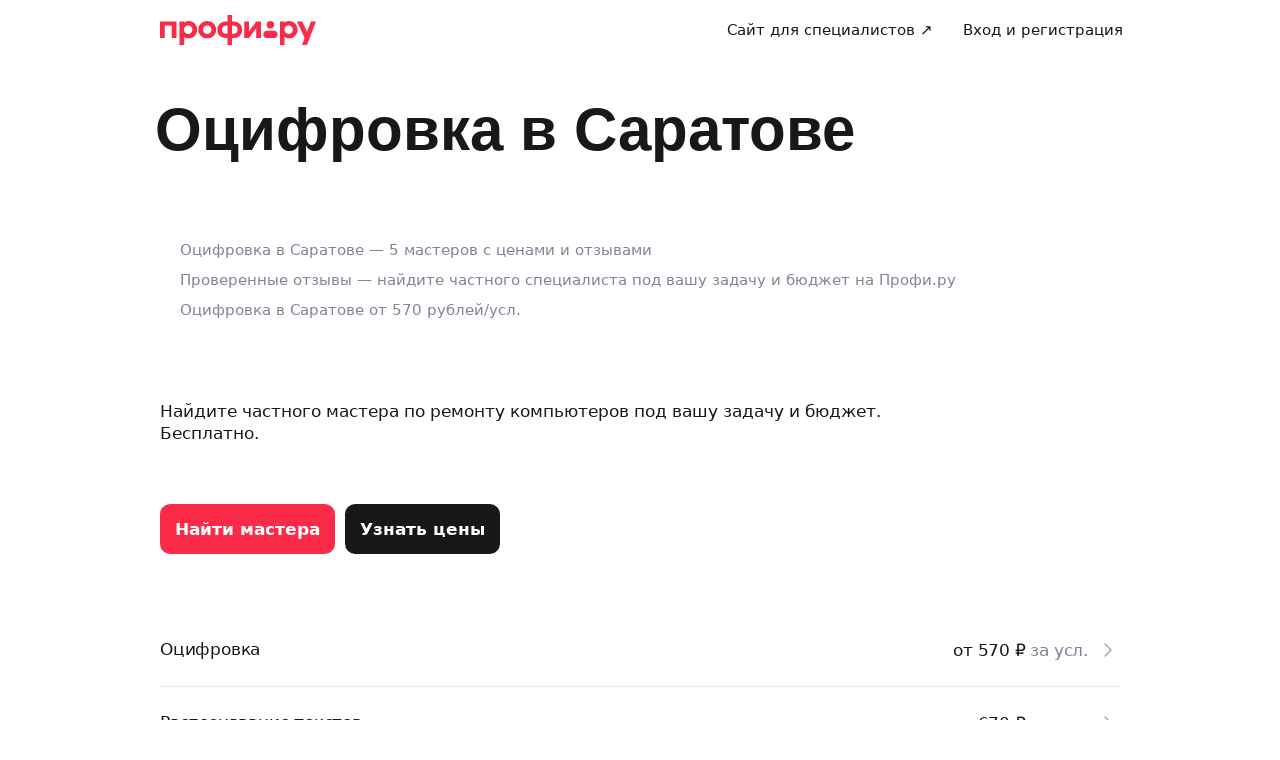

--- FILE ---
content_type: application/javascript; charset=UTF-8
request_url: https://profi.ru/_next/static/chunks/35076-1e385e014d97bdd3.js
body_size: 2892
content:
(self.webpackChunk_N_E=self.webpackChunk_N_E||[]).push([[35076],{16171:(e,t,r)=>{var n=r(34671)(r(30714),"DataView");e.exports=n},84665:(e,t,r)=>{var n=r(34671)(r(30714),"Promise");e.exports=n},98154:(e,t,r)=>{var n=r(34671)(r(30714),"WeakMap");e.exports=n},2275:e=>{e.exports=function(e,t){for(var r=-1,n=null==e?0:e.length,u=Array(n);++r<n;)u[r]=t(e[r],r,e);return u}},80446:(e,t,r)=>{var n=r(88494)("length");e.exports=n},12409:e=>{e.exports=function(e){return e.split("")}},34242:(e,t,r)=>{var n=r(95271),u=r(77583);e.exports=function(e){return u(e)&&"[object RegExp]"==n(e)}},35351:(e,t,r)=>{var n=r(37894),u=r(82325),i=Object.prototype.hasOwnProperty;e.exports=function(e){if(!n(e))return u(e);var t=[];for(var r in Object(e))i.call(e,r)&&"constructor"!=r&&t.push(r);return t}},88494:e=>{e.exports=function(e){return function(t){return null==t?void 0:t[e]}}},97201:e=>{e.exports=function(e,t,r){var n=-1,u=e.length;t<0&&(t=-t>u?0:u+t),(r=r>u?u:r)<0&&(r+=u),u=t>r?0:r-t>>>0,t>>>=0;for(var i=Array(u);++n<u;)i[n]=e[n+t];return i}},38071:(e,t,r)=>{var n=r(59006),u=r(2275),i=r(25874),o=r(40975),f=1/0,a=n?n.prototype:void 0,c=a?a.toString:void 0;e.exports=function e(t){if("string"==typeof t)return t;if(i(t))return u(t,e)+"";if(o(t))return c?c.call(t):"";var r=t+"";return"0"==r&&1/t==-f?"-0":r}},26311:(e,t,r)=>{var n=r(97201);e.exports=function(e,t,r){var u=e.length;return r=void 0===r?u:r,!t&&r>=u?e:n(e,t,r)}},29778:(e,t,r)=>{var n=r(16171),u=r(75870),i=r(84665),o=r(39612),f=r(98154),a=r(95271),c=r(40462),s="[object Map]",l="[object Promise]",d="[object Set]",p="[object WeakMap]",v="[object DataView]",x=c(n),h=c(u),E=c(i),b=c(o),m=c(f),g=a;(n&&g(new n(new ArrayBuffer(1)))!=v||u&&g(new u)!=s||i&&g(i.resolve())!=l||o&&g(new o)!=d||f&&g(new f)!=p)&&(g=function(e){var t=a(e),r="[object Object]"==t?e.constructor:void 0,n=r?c(r):"";if(n)switch(n){case x:return v;case h:return s;case E:return l;case b:return d;case m:return p}return t}),e.exports=g},73493:e=>{var t=RegExp("[\\u200d\ud800-\udfff\\u0300-\\u036f\\ufe20-\\ufe2f\\u20d0-\\u20ff\\ufe0e\\ufe0f]");e.exports=function(e){return t.test(e)}},82325:(e,t,r)=>{var n=r(78546)(Object.keys,Object);e.exports=n},6742:(e,t,r)=>{var n=r(80446),u=r(73493),i=r(43870);e.exports=function(e){return u(e)?i(e):n(e)}},98337:(e,t,r)=>{var n=r(12409),u=r(73493),i=r(74361);e.exports=function(e){return u(e)?i(e):n(e)}},43870:e=>{var t="\ud800-\udfff",r="[\\u0300-\\u036f\\ufe20-\\ufe2f\\u20d0-\\u20ff]",n="\ud83c[\udffb-\udfff]",u="[^"+t+"]",i="(?:\ud83c[\udde6-\uddff]){2}",o="[\ud800-\udbff][\udc00-\udfff]",f="(?:"+r+"|"+n+")?",a="[\\ufe0e\\ufe0f]?",c="(?:\\u200d(?:"+[u,i,o].join("|")+")"+a+f+")*",s=RegExp(n+"(?="+n+")|(?:"+[u+r+"?",r,i,o,"["+t+"]"].join("|")+")"+(a+f+c),"g");e.exports=function(e){for(var t=s.lastIndex=0;s.test(e);)++t;return t}},74361:e=>{var t="\ud800-\udfff",r="[\\u0300-\\u036f\\ufe20-\\ufe2f\\u20d0-\\u20ff]",n="\ud83c[\udffb-\udfff]",u="[^"+t+"]",i="(?:\ud83c[\udde6-\uddff]){2}",o="[\ud800-\udbff][\udc00-\udfff]",f="(?:"+r+"|"+n+")?",a="[\\ufe0e\\ufe0f]?",c="(?:\\u200d(?:"+[u,i,o].join("|")+")"+a+f+")*",s=RegExp(n+"(?="+n+")|(?:"+[u+r+"?",r,i,o,"["+t+"]"].join("|")+")"+(a+f+c),"g");e.exports=function(e){return e.match(s)||[]}},17922:(e,t,r)=>{var n=r(34242),u=r(98232),i=r(96574),o=i&&i.isRegExp,f=o?u(o):n;e.exports=f},3511:(e,t,r)=>{var n=r(89754),u=r(35351),i=r(73069);e.exports=function(e){return i(e)?n(e):u(e)}},68265:(e,t,r)=>{var n=r(57639),u=1/0;e.exports=function(e){return e?(e=n(e))===u||e===-u?(e<0?-1:1)*17976931348623157e292:e==e?e:0:0===e?e:0}},83758:(e,t,r)=>{var n=r(68265);e.exports=function(e){var t=n(e),r=t%1;return t==t?r?t-r:t:0}},60983:(e,t,r)=>{var n=r(38071);e.exports=function(e){return null==e?"":n(e)}},13817:(e,t,r)=>{var n=r(38071),u=r(26311),i=r(73493),o=r(99400),f=r(17922),a=r(6742),c=r(98337),s=r(83758),l=r(60983),d=/\w*$/;e.exports=function(e,t){var r=30,p="...";if(o(t)){var v="separator"in t?t.separator:v;r="length"in t?s(t.length):r,p="omission"in t?n(t.omission):p}var x=(e=l(e)).length;if(i(e)){var h=c(e);x=h.length}if(r>=x)return e;var E=r-a(p);if(E<1)return p;var b=h?u(h,0,E).join(""):e.slice(0,E);if(void 0===v)return b+p;if(h&&(E+=b.length-E),f(v)){if(e.slice(E).search(v)){var m,g=b;for(v.global||(v=RegExp(v.source,l(d.exec(v))+"g")),v.lastIndex=0;m=v.exec(g);)var j=m.index;b=b.slice(0,void 0===j?E:j)}}else if(e.indexOf(n(v),E)!=E){var y=b.lastIndexOf(v);y>-1&&(b=b.slice(0,y))}return b+p}},50761:(e,t,r)=>{var n=r(60983),u=0;e.exports=function(e){var t=++u;return n(e)+t}},64993:(e,t,r)=>{"use strict";r.d(t,{A:()=>p});var n=r(22936),u=r(77161),i=r(9548),o=r(62286),f=r(44349),a=r(35155);function c(e,t){var r=Object.create(null);return e&&f.Children.map(e,function(e){return e}).forEach(function(e){r[e.key]=t&&(0,f.isValidElement)(e)?t(e):e}),r}function s(e,t,r){return null!=r[t]?r[t]:e.props[t]}var l=Object.values||function(e){return Object.keys(e).map(function(t){return e[t]})},d=function(e){function t(t,r){var n,u=(n=e.call(this,t,r)||this).handleExited.bind((0,i.A)(n));return n.state={contextValue:{isMounting:!0},handleExited:u,firstRender:!0},n}(0,o.A)(t,e);var r=t.prototype;return r.componentDidMount=function(){this.mounted=!0,this.setState({contextValue:{isMounting:!1}})},r.componentWillUnmount=function(){this.mounted=!1},t.getDerivedStateFromProps=function(e,t){var r,n,u=t.children,i=t.handleExited;return{children:t.firstRender?c(e.children,function(t){return(0,f.cloneElement)(t,{onExited:i.bind(null,t),in:!0,appear:s(t,"appear",e),enter:s(t,"enter",e),exit:s(t,"exit",e)})}):(Object.keys(n=function(e,t){function r(r){return r in t?t[r]:e[r]}e=e||{},t=t||{};var n,u=Object.create(null),i=[];for(var o in e)o in t?i.length&&(u[o]=i,i=[]):i.push(o);var f={};for(var a in t){if(u[a])for(n=0;n<u[a].length;n++){var c=u[a][n];f[u[a][n]]=r(c)}f[a]=r(a)}for(n=0;n<i.length;n++)f[i[n]]=r(i[n]);return f}(u,r=c(e.children))).forEach(function(t){var o=n[t];if((0,f.isValidElement)(o)){var a=t in u,c=t in r,l=u[t],d=(0,f.isValidElement)(l)&&!l.props.in;c&&(!a||d)?n[t]=(0,f.cloneElement)(o,{onExited:i.bind(null,o),in:!0,exit:s(o,"exit",e),enter:s(o,"enter",e)}):c||!a||d?c&&a&&(0,f.isValidElement)(l)&&(n[t]=(0,f.cloneElement)(o,{onExited:i.bind(null,o),in:l.props.in,exit:s(o,"exit",e),enter:s(o,"enter",e)})):n[t]=(0,f.cloneElement)(o,{in:!1})}}),n),firstRender:!1}},r.handleExited=function(e,t){var r=c(this.props.children);e.key in r||(e.props.onExited&&e.props.onExited(t),this.mounted&&this.setState(function(t){var r=(0,u.A)({},t.children);return delete r[e.key],{children:r}}))},r.render=function(){var e=this.props,t=e.component,r=e.childFactory,u=(0,n.A)(e,["component","childFactory"]),i=this.state.contextValue,o=l(this.state.children).map(r);return(delete u.appear,delete u.enter,delete u.exit,null===t)?f.createElement(a.A.Provider,{value:i},o):f.createElement(a.A.Provider,{value:i},f.createElement(t,u,o))},t}(f.Component);d.propTypes={},d.defaultProps={component:"div",childFactory:function(e){return e}};let p=d},9548:(e,t,r)=>{"use strict";function n(e){if(void 0===e)throw ReferenceError("this hasn't been initialised - super() hasn't been called");return e}r.d(t,{A:()=>n})}}]);

--- FILE ---
content_type: application/javascript; charset=UTF-8
request_url: https://profi.ru/_next/static/chunks/14887-c16a4783aa4b8070.js
body_size: 55964
content:
(self.webpackChunk_N_E=self.webpackChunk_N_E||[]).push([[597,8850,9151,10125,11075,11858,14887,16265,23884,25087,26625,31913,39786,47406,51384,59914,65569,89791,90190],{8359:(e,t,n)=>{"use strict";n.d(t,{E:()=>d});var l=n(57370),i=n(10723);let a='#prfrtkn:front:aa405407a1b5234249bd8728d9c8634c4b39c127:e21b62c7d08db553761eff4a141364bec49ced5e\n\n      query ListingProfileAvatarsBeforeOrder($wizardInput: WizardInput, $wizardSessionId: String, $page: Int = 1, $geoCityId: ID!, $pserviceId: [Int]) {\n  pxf(\n    wizardInput: $wizardInput\n    wizardSessionId: $wizardSessionId\n    pxf: {pageType: "order.seamless", geoCityId: $geoCityId, searchFilter: {sort: SEAMLESS, p: $page, pservice: $pserviceId}}\n  ) {\n    ... on ListingablePXF {\n      promoProfiles {\n        ...ProfileAvatar\n      }\n      extendedProfiles {\n        ...ProfileAvatar\n      }\n      profiles {\n        totalCount\n        edges {\n          node {\n            ...ProfileAvatar\n          }\n        }\n      }\n    }\n  }\n}\n      fragment ProfileAvatar on Profile {\n  _id\n  avatar(fullUrl: true)\n}',r=(e,t)=>(0,l.useQuery)(["ListingProfileAvatarsBeforeOrder",e],(0,i.G6)(a,e),t);r.document=a,r.getKey=e=>["ListingProfileAvatarsBeforeOrder",e],r.fetcher=(e,t)=>(0,i.G6)(a,e,t);var o=n(75766),s=n(81708);let d=async e=>{let{cityId:t,pserviceId:n,wizardSessionId:l,store:i,projectId:a}=e;try{var o;i.set(s.RU,!0);let e=await r.fetcher({geoCityId:t,pserviceId:n,wizardSessionId:l,wizardInput:{answers:[],pserviceId:n,wizardSession:l,projectId:a||""}})();if(!e.pxf||!("profiles"in e.pxf)||!e.pxf.profiles)return;i.set(s.NA,{promoProfiles:c(e.pxf.promoProfiles),mainProfiles:c((null===(o=e.pxf.profiles.edges)||void 0===o?void 0:o.map(e=>null==e?void 0:e.node).filter(e=>null!==e))||[]),extendedProfiles:c(e.pxf.extendedProfiles),totalCount:e.pxf.profiles.totalCount||0})}finally{i.set(s.RU,!1)}},c=e=>e.map(e=>{let{_id:t,avatar:n}=e;return{profileAvatar:(0,o.ak)(n),profileId:t}})},81708:(e,t,n)=>{"use strict";n.d(t,{E2:()=>r,NA:()=>i,RU:()=>a});var l=n(1051);let i=(0,l.eU)({promoProfiles:[],extendedProfiles:[],mainProfiles:[],totalCount:0}),a=(0,l.eU)(!1),r=(0,l.eU)(e=>{let{extendedProfiles:t,mainProfiles:n,promoProfiles:l}=e(i);return[...l,...n,...t].slice(0,5)});(0,l.eU)(e=>{let t=e(r).length;return e(i).totalCount-t}),(0,l.eU)(e=>e(i).totalCount)},26233:(e,t,n)=>{"use strict";n.d(t,{Ev:()=>j,zN:()=>S,vs:()=>u,wX:()=>h,CZ:()=>_,t:()=>p,eR:()=>m,K9:()=>c,Hh:()=>$,y3:()=>k,S3:()=>C,Wj:()=>O,qJ:()=>F,Sc:()=>I,Q6:()=>b,pS:()=>x,YS:()=>w,wo:()=>D,sI:()=>N,CO:()=>v,DY:()=>g,_f:()=>f,ZZ:()=>L,lK:()=>T,B5:()=>J,d7:()=>y,Ag:()=>A,VP:()=>R,Ez:()=>M,EG:()=>K,ZH:()=>X});var l=n(95759);let i=(e,t)=>{let{shouldSkipEvent:n,...i}=t;n||(0,l.u)(e,i)},a=e=>t=>i(e,t),r="wizard_answer_set",o="wizard_answer_unset",s=a(r),d=a(o),c=a("wizard_tag_clicked"),u=a("wizard_geo_suggest_clicked"),_=a("service_search_cleared"),m=a("service_search_suggests_shown"),h=a("page_service_search_shown"),p=e=>a("service_search_suggest_selected")({...e,search_suggest_type:"pservice"}),S=a("find_button_clicked"),v=a("wizard_upload_file_clicked"),g=a("wizard_upload_file_error"),f=a("wizard_upload_file_success"),x=a("wizard_answer_measure_chosen");a("wizard_answer_measure_list_opened");var E=n(62357);let I=a("wizard_location_on_map_dragged"),C=a("wizard_geo_suggest_clicked"),O=a("wizard_yandex_suggest_invalid_radius"),w=a("wizard_recent_address_clicked"),L=a("wizard_use_my_location_clicked"),T=a("wizard_use_my_location_success"),N=a("wizard_recent_addresses_shown"),D=a("wizard_recent_addresses_received");a("wizard_location_permission_requested"),a("wizard_location_permission_success");let A=a("wizard_yandex_map_shown"),y=a("wizard_yandex_map_closed"),R=a("page_geo_search_cleared"),b=a("wizard_yandex_map_select_address_clicked"),k=a("page_geo_search_shown"),j=a("page_geo_search_auto_address_edited"),M=e=>a("wizard_yandex_suggest_failed")({wizard_slide_tag:E.SLIDE_TAGS.YANDEX_SUGGEST,from_section:"slide",...e}),P="wizard_input_begun";a("wizard_slide_closed"),a("wizard_preps_count_clicked"),a("high_demand_alert_shown");let F=a("wizard_input_limit_exceeded"),z=a("wizard_try_to_skip_failed"),B=a(P);a("profistandart_offer_shown"),a("profistandart_offer_canceled"),a("profistandart_offer_clicked"),a("profistandart_info_page_block_shown");var H=n(44349);let U=new Set([P]),G=e=>{let{currentSlideId:t,oneTimeEvents:n=U}=e,l=(0,H.useRef)({});return(0,H.useEffect)(()=>{l.current={}},[t]),{checkIsBeingFired:(0,H.useCallback)(e=>{var t;let{event:i,questionId:a}=e;return!!n.has(i)&&!!(null===(t=l.current[a])||void 0===t?void 0:t[i])},[n]),onFireEvent:(0,H.useCallback)(e=>{let{event:t,questionId:i}=e;n.has(t)&&(l.current[i]?l.current[i][t]=!0:l.current[i]={[t]:!0})},[n])}},Y=e=>{if(!e)return"";switch(e.type){case"AnswerText":return e.text;case"AnswerNumber":return String(e.number);default:return""}},W=e=>{let{questionId:t,oldAnswer:n,checkIsBeingFired:l,onFireEvent:i,wizardBasePayload:a}=e;l({event:P,questionId:t})||(i({event:P,questionId:t}),B({...a,wizard_question_id:t,wizard_answer_value:n?Y(n):"",event_key:String(t)}))},V=e=>{let{questionId:t,oldAnswers:n,newAnswers:l=[],wizardBasePayload:i,checkIsBeingFired:a,onFireEvent:c}=e;l.forEach(e=>{if("AnswerChoice"!==e.type)return;let l=n.find(t=>"AnswerChoice"===t.type&&t.id===e.id);if(!l&&!a({event:r,questionId:t})){c({event:r,questionId:t}),s({...i,wizard_question_id:t,wizard_answer_id:e.id,wizard_answer_value:e.label,event_key:String(e.id)});return}l===e||a({event:P,questionId:t})||(c({event:P,questionId:t}),B({...i,wizard_question_id:t,wizard_answer_value:e.input||"",event_key:String(t)}))}),n.forEach(e=>{"AnswerChoice"===e.type&&(l.find(t=>"AnswerChoice"===t.type&&t.id===e.id)||a({event:o,questionId:t})||(c({event:o,questionId:t}),d({...i,wizard_question_id:t,wizard_answer_id:e.id,wizard_answer_value:e.label,event_key:String(e.id)})))})},q=e=>{let{prevState:t,answer:n,wizardBasePayload:l,checkIsBeingFired:i,onFireEvent:a}=e,{slide:r}=t;if("Slide"!==r.type)return;let[o]=r.tags||[];if(o===E.SLIDE_TAGS.CONTACTS)return;let{questionId:s,answers:d}=n,c=r.questions.find(e=>e.id===s);if(!c)return;let u=t.prevAnswers["".concat(s)]||[];switch(c.type){case"Choice":V({questionId:s,oldAnswers:u,newAnswers:d,wizardBasePayload:l,checkIsBeingFired:i,onFireEvent:a});break;case"Number":case"Text":W({questionId:s,oldAnswer:u[0],onFireEvent:a,wizardBasePayload:l,checkIsBeingFired:i})}},K=e=>{let{currentSlideId:t}=e,{checkIsBeingFired:n,onFireEvent:l}=G({currentSlideId:t});return(0,H.useCallback)(e=>{let{prevState:t,answer:i,wizardBasePayload:a}=e;q({prevState:t,answer:i,wizardBasePayload:a,checkIsBeingFired:n,onFireEvent:l})},[n,l])},X=e=>{let{term:t,questionId:n,analyticsPayloadBase:l}=e,i=(0,H.useRef)(!1),a=(0,H.useRef)(t);(0,H.useEffect)(()=>{a.current===t||i.current||(B({...l,wizard_question_id:n,wizard_answer_value:t,event_key:String(n)}),a.current=t,i.current=!0)},[t,n,l])},Q=[E.ERRORS_CHECK_TYPES.REQUIRED,E.ERRORS_CHECK_TYPES.REQUIRED_FREE_INPUT],$=e=>{let{clientErrors:t,slide:n,wizardBasePayload:l}=e;t.forEach(e=>{if(e.type&&Q.find(t=>t===e.type)){let e="tags"in n?n.tags.join(","):"";z({...l,wizard_slide_type:n.type,wizard_slide_tag:e})}})};var Z=n(94550);let J=e=>{var t;if(!(null===(t=window)||void 0===t?void 0:t.ym))return;let n=Z.xb.getSingletonInstance(),l=(0,E.getMetrikaIdBySlideTag)(e);l&&n.registerEvent(l)}},41728:(e,t,n)=>{"use strict";n.d(t,{ZT:()=>E,Dd:()=>f,Xf:()=>u,i3:()=>m,TA:()=>r});var l=n(57370),i=n(10723);let a="#prfrtkn:front:bd51ec08455a40859b22f459473e706b5ab5d27a:5a7ff64d8bd4454cbb523da0d9203d07a82809e3\n\n      mutation WizardRun($input: wizardRunInput!) {\n  wizardRun(input: $input) {\n    sessionId\n    sessionContext {\n      isProfiStandard\n    }\n    geoCity {\n      id: _id\n      geoplaceId\n      coords {\n        lat\n        lon\n      }\n      name\n      namePrepositional\n      nameGenitive\n    }\n    events {\n      ... on OrderCreatedEvent {\n        type\n        orderId\n        orderHash\n        queryParams {\n          source\n        }\n        isOrderDuplicate\n      }\n      ... on MultyOrderCreatedEvent {\n        type\n        multiOrderId: orderId\n        childOrderIds\n        clientId\n        queryParams {\n          source\n        }\n        isOrderDuplicate\n      }\n      ... on OrderInfoNotifyEvent {\n        type\n        orderId\n        orderHash\n      }\n      ... on HighDemandEvent {\n        type\n      }\n      ... on FewSpecsEvent {\n        type\n      }\n      ... on ChangeServiceEvent {\n        type\n        serviceId\n        projectId\n      }\n      ... on ChangeSessionOnListingFiltersEvent {\n        type\n        sessionId\n      }\n      ... on ChangeGeoCityEvent {\n        __typename\n        type\n        geoCity {\n          name\n          id: _id\n          uId\n        }\n      }\n      ... on ChangeSlideMethodsEvent {\n        type\n        slideId\n        methods {\n          ...methods\n        }\n      }\n      ... on CloseWizardEvent {\n        type\n      }\n      ... on HighDemandEvent {\n        type\n      }\n      ... on FewSpecsEvent {\n        type\n      }\n      ... on ShowSummaryProfiXEvent {\n        type\n      }\n    }\n    errors {\n      questionId\n      message\n      level\n    }\n    result {\n      ... on OkResult {\n        type\n      }\n      ... on EndResult {\n        type\n        orderId\n        sessionContext {\n          initials {\n            source\n          }\n          order {\n            id\n            isMulti\n            childOrderIds\n          }\n        }\n      }\n      ... on FailResult {\n        type\n      }\n      ... on ShowResult {\n        title\n        type\n        progress\n        slideOrdinalIndex\n        wizardMeta\n        numberOfSlidesAnswered\n        node {\n          ... on WizardNode {\n            id\n            version\n            title\n            type\n            ... on SlideNode {\n              layout\n              methods {\n                ...methods\n              }\n              questions {\n                ...questions\n              }\n              tags\n              options {\n                nextMethodButtonColorEnum\n                prevMethodButtonColorEnum\n                shouldUseCaptchaOnSubmit\n                captchaSiteKey\n              }\n            }\n          }\n        }\n        answers {\n          questionId\n          answers\n        }\n      }\n    }\n  }\n}\n      fragment methods on Method {\n  type\n  label\n  place\n  disabled\n  hideIcon\n  methodIconName\n}\nfragment checks on Check {\n  type\n  level\n  message\n  ... on CheckRegexp {\n    args\n  }\n}\nfragment questions on Question {\n  type\n  id\n  title\n  alias\n  role\n  image {\n    url\n    alt\n    description\n  }\n  checks {\n    ...checks\n  }\n  ... on QuestionInfo {\n    text\n    format\n    view {\n      isAdditional\n      color\n      questionInfoLayout: layout\n      backgroundColor\n    }\n  }\n  ... on QuestionChoice {\n    arity\n    source\n    datasource\n    tagsDatasource\n    hasPersonalData\n    variants {\n      ...variants\n    }\n    view {\n      isAdditional\n      placeholder\n    }\n    options {\n      autoSubmit\n      autocomplete\n      showLimitTextOn\n      maxTextLengthOnSourceSuggest\n    }\n  }\n  ... on QuestionText {\n    multiline\n    units\n    hasPersonalData\n    view {\n      isAdditional\n      autocomplete\n      placeholder\n      disabled\n    }\n    options {\n      maxTextLine\n      showLimitTextOn\n    }\n  }\n  ... on QuestionNumber {\n    hasPersonalData\n    arity\n    units\n    view {\n      isAdditional\n    }\n    views {\n      index\n      placeholder\n      prefix\n      suffix\n    }\n    options {\n      questionCkats {\n        from\n        to\n        currency\n      }\n    }\n  }\n  ... on QuestionDate {\n    hasPersonalData\n    arity\n    view {\n      isAdditional\n      minDate\n      layout\n      placeholder\n    }\n    views {\n      index\n      placeholder\n    }\n  }\n  ... on QuestionTime {\n    hasPersonalData\n    arity\n    view {\n      isAdditional\n      defaultPlaceholderTime\n    }\n    views {\n      index\n      prefix\n      placeholder\n    }\n  }\n  ... on QuestionFile {\n    hasPersonalData\n    maxCountFiles\n    maxFilesSizeMB\n    maxFileSizeMB\n    allowedFormats\n    fileTypes\n    arity\n    view {\n      size\n    }\n  }\n  ... on QuestionYandexGeo {\n    hasPersonalData\n    label: text\n    maxAddressRadius\n    country\n    yandexMapsApiKey\n    yandexSuggestApiKey\n    boundedByCoords {\n      lowerCorner\n      upperCorner\n    }\n    view {\n      placeholder\n    }\n    geoCity {\n      id: _id\n      name\n      uId\n      coords {\n        lat\n        lon\n      }\n    }\n    recentAddresses {\n      coords {\n        lat\n        lon\n      }\n      precision\n      text\n      textWithoutRegion\n    }\n    coords {\n      lat\n      lon\n    }\n    precision\n  }\n  ... on QuestionSchedule {\n    hasPersonalData\n    days {\n      id\n      shortName\n      fullName\n    }\n    slots {\n      start\n      end\n      text\n      fullText\n    }\n    view {\n      timeZoneWarning\n    }\n    options {\n      interval\n      max\n      min\n    }\n  }\n  ... on QuestionMicroProfile {\n    actionType\n    actionText\n  }\n  ... on QuestionDateTime {\n    hasPersonalData\n    arity\n    alias\n    title\n    view {\n      isAdditional\n      placeholder\n      minDate\n      maxDate\n      defaultPlaceholderTime\n      timePickText\n      datePickText\n    }\n    views {\n      index\n      prefix\n    }\n    options {\n      dateType\n    }\n    slotsData {\n      datasource\n      slots {\n        start\n        end\n        text\n        fullText\n      }\n    }\n  }\n  ... on QuestionAuth {\n    authOnSubmit\n    testVersion\n    strategies\n    authTextCustomCopy\n  }\n}\nfragment variants on Variant {\n  id\n  label\n  format\n  alias\n  role\n  image {\n    url\n    alt\n    description\n  }\n  comments {\n    text\n    view {\n      tooltip\n      color\n      position\n      bolded\n      style\n      size\n    }\n  }\n  view {\n    isFreeEntry\n    placeholder\n    clipped\n    bolded\n    freeEntryType\n    disableOtherVariants\n    prefix\n    suffix\n    bordered\n    style\n    iconName\n  }\n  options {\n    maxFreeEntryTextLength\n  }\n}",r=e=>(0,l.useMutation)(["WizardRun"],e=>(0,i.G6)(a,e)(),e);r.getKey=()=>["WizardRun"],r.fetcher=(e,t)=>(0,i.G6)(a,e,t);let o="#prfrtkn:front:9e1efbafc9b740f702cae5de8b237e4ad2dc0f91:4657ed42cabcb283d48afc33a67ef68ee2c68877\n\n      query WizardDatasource($query: String, $name: String!, $sessionId: String!, $answers: [Answer!]!) {\n  wizardDatasource(\n    query: $query\n    name: $name\n    sessionId: $sessionId\n    answers: $answers\n  ) {\n    id\n    label\n    icons {\n      icon\n      format\n      withBorder\n      geoType\n    }\n    gityId\n    comments {\n      text\n      view {\n        format\n        style\n        position\n        color\n        size\n      }\n    }\n  }\n}\n      ",s=(e,t)=>(0,l.useQuery)(["WizardDatasource",e],(0,i.G6)(o,e),t);s.document=o,s.getKey=e=>["WizardDatasource",e],s.fetcher=(e,t)=>(0,i.G6)(o,e,t);let d="#prfrtkn:front:6760073422bd0a861397bbe89a342304e6763135:0ca0e693e60064111860c0a493d50d4d007f9c46\n\n      query WizardGeoSuggestByCoordinates($lat: Float!, $lon: Float!, $sessionId: String!) {\n  wizardGeosuggestByCoordinates(lat: $lat, lon: $lon, sessionId: $sessionId) {\n    id\n    label\n    icons {\n      icon\n      format\n      withBorder\n      geoType\n    }\n    gityId\n    comments {\n      text\n      view {\n        format\n        style\n        position\n        color\n        size\n      }\n    }\n  }\n}\n      ",c=(e,t)=>(0,l.useQuery)(["WizardGeoSuggestByCoordinates",e],(0,i.G6)(d,e),t);c.document=d,c.getKey=e=>["WizardGeoSuggestByCoordinates",e],c.fetcher=(e,t)=>(0,i.G6)(d,e,t);let u=()=>(0,l.useMutation)(e=>s.fetcher(e)()),_="#prfrtkn:front:9cbf3b5cbce617a042185097ffe958d9682e1f98:b8e7375c5e9ce81a607e4599206c5563c79139ba\n\n      mutation WizardPartnerSendOrderLinkForClient($clientPhone: String!, $sessionId: ID!, $clientName: String!) {\n  wizardPartnerSendOrderLinkForClient(\n    clientPhone: $clientPhone\n    clientName: $clientName\n    sessionId: $sessionId\n  ) {\n    success\n  }\n}\n      ",m=e=>(0,l.useMutation)(["WizardPartnerSendOrderLinkForClient"],e=>(0,i.G6)(_,e)(),e);m.getKey=()=>["WizardPartnerSendOrderLinkForClient"],m.fetcher=(e,t)=>(0,i.G6)(_,e,t);let h="#prfrtkn:front:d92cf80eb614661f8d3ccebaee26453bc41a335f:780d72172ff00dd40a230e9f0267cea542902344\n\n      query GeoCode($address: String!, $gityId: String) {\n  geoCodeOne(address: $address, gityId: $gityId) {\n    lon\n    lat\n    addressRadius\n    formatted\n    precision\n    address: name\n  }\n}\n      ",p=(e,t)=>(0,l.useQuery)(["GeoCode",e],(0,i.G6)(h,e),t);p.document=h,p.getKey=e=>["GeoCode",e],p.fetcher=(e,t)=>(0,i.G6)(h,e,t);let S="#prfrtkn:front:2777922e1a4b233114aee1f14c8a9a5fbc38dcdc:3df94579836905b6437175140109527a46cc0188\n\n      query ReverseGeoCode($lat: Float!, $lon: Float!) {\n  reverseGeoOne(lat: $lat, lon: $lon) {\n    address: name\n    fullAddress: formatted\n    radius: addressRadius\n    precision\n  }\n}\n      ",v=(e,t)=>(0,l.useQuery)(["ReverseGeoCode",e],(0,i.G6)(S,e),t);v.document=S,v.getKey=e=>["ReverseGeoCode",e],v.fetcher=(e,t)=>(0,i.G6)(S,e,t);let g=null;async function f(e){let{variables:t,defaultMapCenter:n,logger:l}=e;g&&g.abort(),g=new AbortController;try{let{geoCodeOne:e}=await p.fetcher(t)();if(!e)throw Error("Empty GeoCode result");return{coordinates:{lat:e.lat,lon:e.lon},precision:e.precision,address:e.address||t.address,radius:e.addressRadius||0}}catch(e){l.error({tags:["#wizard"],error:e,event:{action:"getFromGeoCodeService"}},"Empty receiving coordinates by address from Geocoder service")}return{coordinates:n,precision:0,radius:0,address:t.address}}let x=null;async function E(e){let{coords:{lat:t,lon:n},logger:l}=e;x&&x.abort(),x=new AbortController;try{let{reverseGeoOne:e}=await v.fetcher({lat:t,lon:n})();if(!e)throw Error("Empty reverseGeoOne result");let{fullAddress:l,address:i,precision:a,radius:r}=e;return{address:i||l,fullAddress:l,precision:a,radius:r||0}}catch(e){l.error({tags:["#wizard"],error:e,event:{action:"getFromGeoCodeService",category:"wizard"}},"Error receiving address by coordinates from Geocoder service")}return null}},10488:(e,t,n)=>{"use strict";n.r(t),n.d(t,{Icon16AlertCircleSolid:()=>i,default:()=>a});var l=n(44489);let i=e=>(0,l.jsx)("svg",{xmlns:"http://www.w3.org/2000/svg",width:"16",height:"16",fill:"none",viewBox:"0 0 16 16",...e,children:(0,l.jsx)("path",{fill:"currentColor",fillRule:"evenodd",d:"M8 .67a7.33 7.33 0 1 0 0 14.66A7.33 7.33 0 0 0 8 .67m.67 4.66a.67.67 0 0 0-1.34 0V8a.67.67 0 1 0 1.34 0zm-1.34 5.34c0 .37.3.66.67.66s.67-.3.67-.66-.3-.67-.66-.67-.68.3-.68.67",clipRule:"evenodd"})}),a=i},6785:(e,t,n)=>{"use strict";n.r(t),n.d(t,{Icon16ChevronRightSolid:()=>i,default:()=>a});var l=n(44489);let i=e=>(0,l.jsxs)("svg",{width:"16",height:"16",viewBox:"0 0 16 16",fill:"none",xmlns:"http://www.w3.org/2000/svg",...e,children:[(0,l.jsx)("g",{clipPath:"url(#clip0_240_6012)",children:(0,l.jsx)("path",{fillRule:"evenodd",clipRule:"evenodd",d:"M5.365 3.363a.9.9 0 0 1 1.273 0l4 4a.9.9 0 0 1 0 1.273l-4 4a.9.9 0 1 1-1.273-1.273L8.73 8 5.365 4.636a.9.9 0 0 1 0-1.273",fill:"currentColor"})}),(0,l.jsx)("defs",{children:(0,l.jsx)("clipPath",{id:"clip0_240_6012",children:(0,l.jsx)("rect",{width:16,height:16,fill:"#fff"})})})]}),a=i},84389:(e,t,n)=>{"use strict";n.r(t),n.d(t,{Icon16Clock:()=>i,default:()=>a});var l=n(44489);let i=e=>(0,l.jsx)("svg",{xmlns:"http://www.w3.org/2000/svg",width:"16",height:"16",fill:"none",viewBox:"0 0 16 16",...e,children:(0,l.jsx)("path",{fill:"currentColor",fillRule:"evenodd",d:"M8 2.08a5.92 5.92 0 1 0 0 11.84A5.92 5.92 0 0 0 8 2.08M.58 8a7.42 7.42 0 1 1 14.84 0A7.42 7.42 0 0 1 .58 8M8 3.25c.41 0 .75.34.75.75v3.54L11 8.66a.75.75 0 0 1-.67 1.34L7.66 8.67A.8.8 0 0 1 7.25 8V4c0-.41.33-.75.75-.75",clipRule:"evenodd"})}),a=i},95912:(e,t,n)=>{"use strict";n.r(t),n.d(t,{Icon16ClockSolid:()=>i,default:()=>a});var l=n(44489);let i=e=>(0,l.jsx)("svg",{xmlns:"http://www.w3.org/2000/svg",width:"16",height:"16",fill:"none",viewBox:"0 0 16 16",...e,children:(0,l.jsx)("path",{fill:"currentColor",fillRule:"evenodd",d:"M.67 8a7.33 7.33 0 1 1 14.66 0A7.33 7.33 0 0 1 .67 8m8-4a.67.67 0 0 0-1.34 0v4c0 .25.15.48.37.6l2.67 1.33a.67.67 0 0 0 .6-1.2L8.67 7.6z",clipRule:"evenodd"})}),a=i},63402:(e,t,n)=>{"use strict";n.r(t),n.d(t,{Icon16InfoSolid:()=>i,default:()=>a});var l=n(44489);let i=e=>(0,l.jsx)("svg",{xmlns:"http://www.w3.org/2000/svg",width:"16",height:"16",fill:"none",viewBox:"0 0 16 16",...e,children:(0,l.jsx)("path",{fill:"currentColor",fillRule:"evenodd",d:"M8 .67a7.33 7.33 0 1 0 0 14.66A7.33 7.33 0 0 0 8 .67m0 4A.67.67 0 0 0 8 6c.37 0 .67-.3.67-.67 0-.36-.3-.66-.67-.66M8.67 8a.67.67 0 0 0-1.34 0v2.67a.67.67 0 1 0 1.34 0z",clipRule:"evenodd"})}),a=i},87441:(e,t,n)=>{"use strict";n.r(t),n.d(t,{Icon16LocationSolid:()=>i,default:()=>a});var l=n(44489);let i=e=>(0,l.jsx)("svg",{xmlns:"http://www.w3.org/2000/svg",width:"16",height:"16",fill:"none",viewBox:"0 0 16 16",...e,children:(0,l.jsx)("path",{fill:"currentColor",d:"M14.4.97c-.37-.12-.74.04-1.09.18l-11.3 4.4c-.36.15-.79.29-.98.65a1 1 0 0 0 0 .93c.2.37.62.5.98.64l4.47 1.74L8.22 14c.15.36.28.79.65.98a1 1 0 0 0 .92 0c.37-.2.51-.62.65-.98l4.41-11.3c.14-.35.3-.72.18-1.09a1 1 0 0 0-.63-.63"})}),a=i},42281:(e,t,n)=>{"use strict";n.r(t),n.d(t,{Icon16Maximize:()=>i,default:()=>a});var l=n(44489);let i=e=>(0,l.jsx)("svg",{xmlns:"http://www.w3.org/2000/svg",width:"16",height:"16",fill:"none",viewBox:"0 0 16 16",...e,children:(0,l.jsx)("path",{fill:"currentColor",d:"M6.1 8.77A.8.8 0 0 1 7.23 9.9l-3.3 3.3H6a.8.8 0 1 1 0 1.6H2a.8.8 0 0 1-.8-.8v-4a.8.8 0 1 1 1.6 0v2.07zM14.8 6a.8.8 0 1 1-1.6 0V3.93l-3.3 3.3A.8.8 0 0 1 8.77 6.1l3.3-3.3H10a.8.8 0 1 1 0-1.6h4c.44 0 .8.36.8.8z"})}),a=i},97977:(e,t,n)=>{"use strict";n.r(t),n.d(t,{Icon16PinMapSolid:()=>i,default:()=>a});var l=n(44489);let i=e=>(0,l.jsx)("svg",{xmlns:"http://www.w3.org/2000/svg",width:"16",height:"16",fill:"none",viewBox:"0 0 16 16",...e,children:(0,l.jsx)("path",{fill:"currentColor",fillRule:"evenodd",d:"M2 6.67a6 6 0 1 1 12 0c0 1.68-.76 3.16-1.8 4.5a35 35 0 0 1-3.1 3.34l-.63.63a.67.67 0 0 1-.94 0l-.63-.63c-1.11-1.1-2.23-2.2-3.1-3.33C2.77 9.83 2 8.35 2 6.67m8 0a2 2 0 1 1-4 0 2 2 0 0 1 4 0",clipRule:"evenodd"})}),a=i},50282:(e,t,n)=>{"use strict";n.r(t),n.d(t,{Icon16XCloseSolid:()=>i,default:()=>a});var l=n(44489);let i=e=>(0,l.jsxs)("svg",{width:"16",height:"16",viewBox:"0 0 16 16",fill:"none",xmlns:"http://www.w3.org/2000/svg",...e,children:[(0,l.jsx)("g",{clipPath:"url(#clip0_240_6483)",children:(0,l.jsx)("path",{fillRule:"evenodd",clipRule:"evenodd",d:"M3.365 3.363a.9.9 0 0 1 1.273 0l3.364 3.364 3.363-3.364a.9.9 0 0 1 1.273 1.273L9.274 8l3.364 3.363a.9.9 0 0 1-1.273 1.273L8.002 9.272l-3.364 3.364a.9.9 0 1 1-1.273-1.273L6.73 8 3.365 4.636a.9.9 0 0 1 0-1.273",fill:"currentColor"})}),(0,l.jsx)("defs",{children:(0,l.jsx)("clipPath",{id:"clip0_240_6483",children:(0,l.jsx)("rect",{width:16,height:16,fill:"#fff"})})})]}),a=i},53694:(e,t,n)=>{"use strict";n.r(t),n.d(t,{Icon16ZapSolid:()=>i,default:()=>a});var l=n(44489);let i=e=>(0,l.jsx)("svg",{xmlns:"http://www.w3.org/2000/svg",width:"16",height:"16",fill:"none",viewBox:"0 0 16 16",...e,children:(0,l.jsx)("path",{fill:"currentColor",fillRule:"evenodd",d:"M8.93.72c.27.12.43.4.4.7L8.75 6h4.13c.36 0 .74-.01 1.04.22a1 1 0 0 1 .37.8c0 .37-.27.66-.5.93l-5.95 7.14a.67.67 0 0 1-1.17-.5L7.24 10H3.11c-.35 0-.74.01-1.03-.22a1 1 0 0 1-.37-.8c0-.37.26-.66.5-.93L8.14.91c.2-.23.51-.3.78-.19",clipRule:"evenodd"})}),a=i},36983:(e,t,n)=>{"use strict";n.r(t),n.d(t,{Icon24ArrowLeftSolid:()=>i,default:()=>a});var l=n(44489);let i=e=>(0,l.jsxs)("svg",{width:"24",height:"24",viewBox:"0 0 24 24",fill:"none",xmlns:"http://www.w3.org/2000/svg",...e,children:[(0,l.jsx)("g",{clipPath:"url(#clip0_240_5733)",children:(0,l.jsx)("path",{fillRule:"evenodd",clipRule:"evenodd",d:"M12.707 4.293a1 1 0 0 1 0 1.414L7.414 11H19a1 1 0 1 1 0 2H7.414l5.293 5.293a1 1 0 0 1-1.414 1.414l-7-7a1 1 0 0 1 0-1.414l7-7a1 1 0 0 1 1.414 0",fill:"currentColor"})}),(0,l.jsx)("defs",{children:(0,l.jsx)("clipPath",{id:"clip0_240_5733",children:(0,l.jsx)("rect",{width:24,height:24,fill:"#fff"})})})]}),a=i},48372:(e,t,n)=>{"use strict";n.r(t),n.d(t,{Icon24ArrowRightSolid:()=>i,default:()=>a});var l=n(44489);let i=e=>(0,l.jsxs)("svg",{width:"24",height:"24",viewBox:"0 0 24 24",fill:"none",xmlns:"http://www.w3.org/2000/svg",...e,children:[(0,l.jsx)("g",{clipPath:"url(#clip0_240_5799)",children:(0,l.jsx)("path",{fillRule:"evenodd",clipRule:"evenodd",d:"M11.293 4.293a1 1 0 0 1 1.414 0l7 7a1 1 0 0 1 0 1.414l-7 7a1 1 0 0 1-1.414-1.414L16.586 13H5a1 1 0 1 1 0-2h11.586l-5.293-5.293a1 1 0 0 1 0-1.414",fill:"currentColor"})}),(0,l.jsx)("defs",{children:(0,l.jsx)("clipPath",{id:"clip0_240_5799",children:(0,l.jsx)("rect",{width:24,height:24,fill:"#fff"})})})]}),a=i},5804:(e,t,n)=>{"use strict";n.r(t),n.d(t,{Icon24Clip:()=>i,default:()=>a});var l=n(44489);let i=e=>(0,l.jsx)("svg",{xmlns:"http://www.w3.org/2000/svg",width:"24",height:"24",fill:"none",viewBox:"0 0 24 24",...e,children:(0,l.jsx)("path",{fill:"currentColor",fillRule:"evenodd",d:"M18.11 4.04a2.7 2.7 0 0 0-3.82 0l-9.01 9.02a4.45 4.45 0 0 0 6.3 6.29l9-9.02a.8.8 0 0 1 1.14 1.13l-9.02 9.02a6.05 6.05 0 0 1-8.55-8.56l9.01-9.01a4.3 4.3 0 1 1 6.08 6.08l-8.66 8.66a2.55 2.55 0 1 1-3.6-3.6l7.6-7.6a.8.8 0 0 1 1.13 1.13l-7.6 7.6a.95.95 0 1 0 1.34 1.34l8.66-8.66a2.7 2.7 0 0 0 0-3.82",clipRule:"evenodd"})}),a=i},10746:(e,t,n)=>{"use strict";n.r(t),n.d(t,{Icon24LocationSolid:()=>i,default:()=>a});var l=n(44489);let i=e=>(0,l.jsx)("svg",{xmlns:"http://www.w3.org/2000/svg",width:"24",height:"24",fill:"none",viewBox:"0 0 24 24",...e,children:(0,l.jsx)("path",{fill:"currentColor",d:"M21.6 1.46c-.56-.19-1.12.06-1.63.26L3 8.34c-.54.2-1.18.41-1.47.97a1.5 1.5 0 0 0 0 1.38c.3.56.93.76 1.47.97l6.72 2.61 2.6 6.71c.22.55.42 1.18.98 1.47.43.23.95.23 1.38 0 .55-.28.76-.92.97-1.46l6.62-16.96c.2-.51.45-1.07.26-1.63a1.5 1.5 0 0 0-.95-.94"})}),a=i},54240:(e,t,n)=>{"use strict";n.r(t),n.d(t,{Icon24Minus:()=>i,default:()=>a});var l=n(44489);let i=e=>(0,l.jsx)("svg",{xmlns:"http://www.w3.org/2000/svg",width:"24",height:"24",fill:"none",viewBox:"0 0 24 24",...e,children:(0,l.jsx)("path",{fill:"currentColor",fillRule:"evenodd",d:"M4.2 12c0-.44.36-.8.8-.8h14a.8.8 0 0 1 0 1.6H5a.8.8 0 0 1-.8-.8",clipRule:"evenodd"})}),a=i},85590:(e,t,n)=>{"use strict";n.r(t),n.d(t,{Icon24NavBack:()=>i,default:()=>a});var l=n(44489);let i=e=>(0,l.jsx)("svg",{xmlns:"http://www.w3.org/2000/svg",width:"24",height:"24",fill:"none",viewBox:"0 0 24 24",...e,children:(0,l.jsx)("path",{fill:"currentColor",d:"M15.63 18.36a.9.9 0 0 1-1.27 1.28l-7-7a.9.9 0 0 1 0-1.28l7-7 .07-.06a.9.9 0 0 1 1.27 1.27l-.07.07L9.27 12z"})}),a=i},8790:(e,t,n)=>{"use strict";n.r(t),n.d(t,{Icon24Plus:()=>i,default:()=>a});var l=n(44489);let i=e=>(0,l.jsx)("svg",{xmlns:"http://www.w3.org/2000/svg",width:"24",height:"24",fill:"none",viewBox:"0 0 24 24",...e,children:(0,l.jsx)("path",{fill:"currentColor",fillRule:"evenodd",d:"M12 4.2c.44 0 .8.36.8.8v6.2H19a.8.8 0 0 1 0 1.6h-6.2V19a.8.8 0 0 1-1.6 0v-6.2H5a.8.8 0 0 1 0-1.6h6.2V5c0-.44.36-.8.8-.8",clipRule:"evenodd"})}),a=i},86532:(e,t,n)=>{"use strict";n.r(t),n.d(t,{Icon24ZapSolid:()=>i,default:()=>a});var l=n(44489);let i=e=>(0,l.jsx)("svg",{xmlns:"http://www.w3.org/2000/svg",width:"24",height:"24",fill:"none",viewBox:"0 0 24 24",...e,children:(0,l.jsx)("path",{fill:"currentColor",fillRule:"evenodd",d:"M13.4 1.08c.4.18.65.6.6 1.04L13.12 9h6.2c.53 0 1.1-.02 1.54.33.36.3.57.73.56 1.2 0 .56-.4.99-.73 1.4l-8.93 10.71a1 1 0 0 1-1.76-.76l.86-6.88h-6.2c-.53 0-1.1.02-1.55-.33a1.5 1.5 0 0 1-.55-1.2c0-.57.4-1 .75-1.42l8.91-10.69a1 1 0 0 1 1.17-.28",clipRule:"evenodd"})}),a=i},83789:(e,t,n)=>{"use strict";n.d(t,{Am:()=>k,Ix:()=>_.Ix,l1:()=>L,bk:()=>y});var l=n(44489),i=n(44349),a=n(33969),r=n(62357);let o=e=>{let t=[];return Object.keys(e).forEach(n=>{let l=e[n]||[];l.length&&t.push({questionId:Number(n),answers:l})}),t},s=e=>e.find(e=>null!==e&&"type"in e&&e.type===r.EVENTS.CHANGE_GEO_CITY),d=e=>null==e?void 0:e.find(e=>"Choice"===e.type&&"Suggest"===e.source||"YandexGeo"===e.type),c=e=>{let{wizardData:t,additionalAnalyticsData:n,sessionId:l,shouldSkipEvent:a=!1}=e,{node:r,wizardMeta:o=""}=t||{};return(0,i.useMemo)(()=>{if(!l)return null;let e=o?JSON.parse(o):{},{id:t,version:i,tags:s}=r||{};return{...e,wizard_slide_id:t,wizard_slide_version:i,wizard_session_id:l,wizard_slide_tag:null==s?void 0:s.join(","),shouldSkipEvent:a,...n}},[n,a,r,l,o])};var u=n(26233),_=n(40308);let m=e=>{let{analyticsPayloadBase:t,wizardSettings:n,wizardRun:l,wizardState:a}=e,s=(0,_.Ix)(),{wizardRunParameters:d,sessionId:c}=n,[m,h]=a,{node:p,answersByQuestionId:S={}}=m||{};return(0,i.useCallback)(function(){let e=arguments.length>0&&void 0!==arguments[0]?arguments[0]:S;if(!p)return;let n=(0,r.validateAnswers)({node:p,answersState:e});if(n.length&&t)return(0,u.Hh)({clientErrors:n,wizardBasePayload:t,slide:p}),h({errors:n});l({answers:o(e),nodeId:(null==p?void 0:p.id)||null,sessionId:c,method:r.NODE_METHODS.TYPES.SUBMIT,parameters:d||null}),(0,u.B5)(p),s.emit(r.NODE_METHODS.TYPES.SUBMIT,{node:p,answers:e})},[t,S,s,p,c,h,l,d])},h=new Set(["OrderCreated","MultyOrderCreated","SwitchOrderTab","ChangeService","UserLoggedIn","UserLoggedOut","ShowSummaryProfiX","OrderUpdated","OrderExists","SystemSitesAnalyticsOnOrderCreatedData","ChangeSessionOnListingFilters"]),p=e=>{var t;let{wizardEvents:n,wizardData:l}=e,a=(0,_.Ix)();(0,i.useEffect)(()=>{null==n||n.forEach(e=>{let t=e&&"type"in e?e.type:"";if("ChangeService"===t){a.emit(t,{...e,slideId:null==l?void 0:l.node.id});return}h.has(t)&&a.emit(t,e)})},[a,null==l?void 0:null===(t=l.node)||void 0===t?void 0:t.id,n])};var S=n(57370),v=n(10723),g=n(41728);let f=new(n(37351)).A,x=e=>{let{questions:t,geoCityId:n}=e,l=(0,i.useRef)(!1),a=d(t),r=f.get("geo_city_requested")||f.get("city"),o=n||r;l.current=!!a,(0,i.useEffect)(()=>{var e,t,n,i;let a={"x-warp-current-url":null===(t=window)||void 0===t?void 0:null===(e=t.location)||void 0===e?void 0:e.href,"x-warp-page-title":encodeURIComponent((null===(i=window)||void 0===i?void 0:null===(n=i.document)||void 0===n?void 0:n.title)||"")};l.current&&o&&(a["x-warp-gity"]=o),(0,v.lh)(a)},[o])},E=g.TA.getKey(),I=e=>{var t;let{wizardState:n,settingsState:l,onSuccess:a,onError:o}=e,[s,d]=n,{geoCity:c}=null!=s?s:{},[{sessionId:u},m]=l,h=(0,_.Ix)(),p=null==s?void 0:null===(t=s.node)||void 0===t?void 0:t.questions,f=(0,i.useRef)(!1);x({questions:p,geoCityId:null==c?void 0:c.id});let I=(0,i.useCallback)(e=>{let{data:t,method:n,errors:l,events:i,sessionId:a,geoCity:r,sessionContext:o}=e,s=t.answers.reduce((e,t)=>{let{answers:n,questionId:l}=t;return e[String(l)]=n,e},{});d({...t,events:i,currentMethod:n,errors:l,answersByQuestionId:s,geoCity:r,node:t.node}),a&&m({sessionId:a}),h.emit("WizardShow",{data:t,method:n,sessionId:a||"",sessionContext:o})},[h,m,d]),C=(0,i.useCallback)(e=>{h.emit("WizardOk",e)},[h]),O=(0,i.useCallback)(e=>{h.emit("WizardEnd",e),f.current=!0},[h]),w=(0,i.useRef)(null),{mutateAsync:L,isLoading:T,variables:N}=(0,S.useMutation)(E,e=>{let t=new AbortController;return w.current=t,g.TA.fetcher(e)({signal:t.signal})},{onSuccess:(e,t)=>{var n,l,i,o,s,c;let _=null===(n=e.wizardRun)||void 0===n?void 0:n.result.type,{sessionContext:p}=null!==(l=e.wizardRun)&&void 0!==l?l:{};switch("Submit"===t.input.method&&h.emit("SubmitEnd",null),null==a||a(_),_){case r.RESPONSE_TYPES.SHOW:{let{errors:n,events:l,sessionId:a=null,geoCity:r}=e.wizardRun||{},o=null===(i=e.wizardRun)||void 0===i?void 0:i.result;I({sessionId:a,events:l||[],errors:n,method:t.input.method,data:o,geoCity:r,sessionContext:p});break}case r.RESPONSE_TYPES.OK:case r.RESPONSE_TYPES.END:{let{events:n}=e.wizardRun||{},l=null===(o=e.wizardRun)||void 0===o?void 0:o.sessionId;l&&l!==u&&m({sessionId:l}),d({events:n||[],currentMethod:t.input.method}),_===r.RESPONSE_TYPES.OK&&C(null===(s=e.wizardRun)||void 0===s?void 0:s.result),_===r.RESPONSE_TYPES.END&&O(null===(c=e.wizardRun)||void 0===c?void 0:c.result);break}case r.RESPONSE_TYPES.FAIL:{let{errors:t=[]}=e.wizardRun||{},n=[],l=[];t.forEach(e=>{(null==e?void 0:e.questionId)?l.push(e):n.push(e)}),d({errors:[...l,...n]})}}},onError:e=>{(0,v.BW)(e)||null==o||o(e)},onSettled:()=>{w.current=null}});return{abortControllerRef:w,mutateAsync:L,isLoading:T,isWizardEnd:f,variables:N}},C={},O=e=>{let{getAdditionalWizardRunParameters:t,wizardState:n,settingsState:l,additionalAnalyticsData:a=C}=e,s=(0,i.useRef)(null),[d,h]=n,[S,v]=l,{wizardRunParameters:g,sessionId:f,wizardStartParameters:x,llmChatId:E}=S,O=null==g?void 0:g.isPreviewAdmin,{node:w,answersByQuestionId:L={}}=d||{},T=c({wizardData:d,additionalAnalyticsData:a,sessionId:f,shouldSkipEvent:O}),{mutateAsync:N,isLoading:D,isWizardEnd:A,abortControllerRef:y,variables:R}=I({wizardState:n,settingsState:l,onSuccess:(0,i.useCallback)(()=>{w&&(s.current={id:w.id,version:w.version})},[w])}),b=(0,_.Ix)();p({wizardEvents:null==d?void 0:d.events,wizardData:d});let k=(0,u.EG)({currentSlideId:null==w?void 0:w.id}),j=(0,i.useCallback)(()=>{var e;null===(e=y.current)||void 0===e||e.abort({name:"AbortError"})},[y]),M=(0,i.useCallback)(async e=>{j();let{nodeId:n,...l}=e.parameters||{};if(e.parameters=l,e.nodeId||(e.nodeId=n),e.method===r.NODE_METHODS.TYPES.RESUME){let n=await (null==t?void 0:t(e.parameters))||{};e.parameters={...l,...n},e.llmChatId=E}try{return await N({input:e})}catch(e){}},[t,N,j,E]),P=(0,i.useCallback)(()=>{let{method:e,nodeId:t,useForReassignmentFromPartners:n}=x||{};M({method:e||(f?r.NODE_METHODS.TYPES.RESUME:r.NODE_METHODS.TYPES.START),parameters:g||null,sessionId:f,nodeId:t,useForReassignmentFromPartners:n})},[M,g,f,x]),F=(0,i.useCallback)(function(){let e=arguments.length>0&&void 0!==arguments[0]?arguments[0]:L,t=r.NODE_METHODS.TYPES.PRESUBMIT,n=null==w?void 0:w.id,l=w?(0,r.validateCommon)({node:w,answersState:e,method:t}):[];if(l.length){h({errors:l});return}return M({method:t,nodeId:n,answers:o(e),parameters:g||null,sessionId:f})},[w,f,L,g,M,h]),z=m({wizardSettings:S,wizardState:n,analyticsPayloadBase:T,wizardRun:M}),B=(0,i.useCallback)(()=>{M({method:r.NODE_METHODS.TYPES.RETURN,nodeId:(null==w?void 0:w.id)||null,sessionId:f,parameters:{domain:null==g?void 0:g.domain}}),b.emit("Return",{})},[b,null==w?void 0:w.id,f,M,null==g?void 0:g.domain]),H=(0,i.useCallback)(e=>{let t=L||{},n={...L,[e.questionId]:e.answers};return h({errors:[],answersByQuestionId:n}),T&&w&&k({prevState:{slide:w,prevAnswers:t},answer:e,wizardBasePayload:T}),n},[T,L,w,k,h]),U=(0,i.useCallback)(e=>{h({errors:e})},[h]);return{abortAction:j,startAction:P,presubmitAction:F,submitAction:z,returnAction:B,customAction:(0,i.useCallback)(e=>{if(b.has(e)){b.emit(e,{});return}M({method:e,parameters:g||null,sessionId:f})},[b,M,g,f]),changeAnswers:H,eventEmitterAction:(0,i.useCallback)((e,t)=>{b.emit(e,t)},[b]),setErrors:U,setGeoCity:(0,i.useCallback)(e=>{h({geoCity:e}),v({wizardRunParameters:{...S.wizardRunParameters,gityId:null==e?void 0:e.id}})},[v,h,S]),analyticsPayloadBase:T,isLoading:(null==R?void 0:R.input.method)!==r.NODE_METHODS.TYPES.PRESUBMIT&&D,isWizardEnd:A.current}},w=(0,i.createContext)(null),L=()=>{let e=(0,i.useContext)(w);if(!e)throw Error('Context "WizardDataContext" not found');return e},T=()=>{},N=function(e){let{questions:t=[],events:n=[],geoCity:l,presubmitAction:o,changeAnswers:c}=e,{onConfirm:u,onUndo:_,onChange:m=T}=arguments.length>1&&void 0!==arguments[1]?arguments[1]:{},h=s(n),p=null==h?void 0:h.geoCity,{id:S}=d(t)||{},[v,g]=(0,i.useState)(!!p),f=(0,i.useRef)(null),x=(0,i.useRef)(l||null);x.current=l||null;let E=(0,a.ZZ)(m,[m]);return(0,i.useEffect)(()=>{h&&(h.geoCity&&(null==E||E(h.geoCity)),g(!0),f.current=x.current)},[h,E]),{isGeoCityChanged:v,onGeoCityChangeConfirm:(0,i.useCallback)(()=>{g(!1),null==u||u(p),f.current=null},[p,u]),onGeoCityChangeUndo:(0,i.useCallback)(()=>{S&&f.current&&(null==_||_(f.current),o(c((0,r.bindAnswers)(S,[]))),f.current=null,g(!1))},[S,o,c,_])}},D=e=>{var t;let{sessionId:n,children:r,isMobile:o=!1,wizardRunParameters:s,wizardStartParameters:d,additionalAnalyticsData:c,llmChatId:u}=e,_=(0,a.X5)(null),m=(0,a.X5)({sessionId:n,llmChatId:u,wizardRunParameters:s,isMobile:o,wizardStartParameters:d}),[h]=_,[p]=m,S=O({settingsState:m,wizardState:_,additionalAnalyticsData:c}),{startAction:v,changeAnswers:g,presubmitAction:f,setGeoCity:x,isLoading:E,isWizardEnd:I,analyticsPayloadBase:C,eventEmitterAction:L}=S,T=(0,i.useCallback)(e=>{x(e),L("GeoCityChanged",{geoCity:e})},[L,x]),D=N({questions:null==h?void 0:null===(t=h.node)||void 0===t?void 0:t.questions,events:null==h?void 0:h.events,geoCity:null==h?void 0:h.geoCity,changeAnswers:g,presubmitAction:f},{onUndo:T,onChange:T});return(0,a.JO)(()=>{v()}),(0,l.jsx)(w.Provider,{value:{...h||{},settings:p,isLoading:E,isWizardEnd:I,analyticsPayloadBase:C,actions:S,geoCityChangeControls:D},children:(0,l.jsx)(l.Fragment,{children:r})})},A=(0,i.createContext)(null),y=()=>{let e=(0,i.useContext)(A);if(!e)throw Error('Context "WizardPlatformSpecificContext" not found');return e},R=e=>{let{children:t,logger:n}=e,a=(0,i.useMemo)(()=>({logger:n}),[n]);return(0,l.jsx)(A.Provider,{value:a,children:t})};var b=n(73431);let k=e=>{let{llmChatId:t,sessionId:n,children:i,logger:a,isMobile:r,wizardRunParameters:o,wizardStartParameters:s,additionalAnalyticsData:d}=e;return(0,l.jsx)(b.t,{children:(0,l.jsx)(R,{logger:a,children:(0,l.jsx)(D,{sessionId:n,llmChatId:t,isMobile:r,wizardRunParameters:o,wizardStartParameters:s,additionalAnalyticsData:d,children:(0,l.jsx)(l.Fragment,{children:i})})})})}},85134:(e,t,n)=>{"use strict";n.d(t,{Ec:()=>k,Kv:()=>A,iW:()=>m,dV:()=>g,A5:()=>c,po:()=>o,fZ:()=>H,hZ:()=>O,hY:()=>E,jw:()=>T});var l=n(44489),i=n(73888),a=n(23113),r=n.n(a);let o=e=>{let{className:t,children:n}=e;return n?(0,l.jsx)("div",{className:(0,i.cx)(r().wrapper,t),"data-shmid":"wizardSlideWrapper",children:n}):null};var s=n(38515),d=n.n(s);let c=e=>{let{className:t,title:n="",isMobile:a=!1,size:r}=e;return(0,l.jsx)("h3",{"data-shmid":"wizard-slide__title",className:(0,i.cx)(r?"uikit-font-headline".concat(r):a?"uikit-font-headlineS":"uikit-font-headlineL",d().titleMargin,t),dangerouslySetInnerHTML:{__html:n}})};var u=n(25140),_=n.n(u);let m=e=>{let{className:t,questions:n,title:a,isMobile:r,question:s,slideTitle:d=c,titleProps:u}=e;return(0,l.jsxs)("form",{className:t,onSubmit:e=>e.preventDefault(),children:[a&&(0,l.jsx)(d,{title:a,isMobile:r,...u}),(0,l.jsx)(o,{children:n.map((e,t)=>{let a=t+1===n.length,r="DateTime"===e.type;return(0,l.jsx)(s,{className:(0,i.cx)(_().question,r&&a&&_().dateTimeLastQuestion),...e},e.id)})})]})};var h=n(44349),p=n(30282),S=n(46052),v=n.n(S);let g=e=>{let{className:t,questions:n}=e,[a,r]=(0,h.useState)(!1),[s,d]=(0,h.useState)(!1),[c,u]=n.filter(e=>"Info"===e.type);if(!c||!u)throw Error("Wrong questions set in informationLayout");let _=c.image?{src:c.image.url,alt:c.image.alt}:{src:"https://cdn.profi.ru/profi-front-web/wizard/wizard-information-ab-image-new.png",alt:"Уточните детали"};return(0,l.jsx)("form",{className:(0,i.cx)(v().formWrapper,t),onSubmit:e=>e.preventDefault(),children:(0,l.jsxs)(o,{className:v().wrapper,children:[(0,l.jsxs)("div",{className:v().imageWrapper,children:[(0,l.jsx)(p._V,{..._,"data-loaded":a,"data-fallback":s,fallback:"https://cdn.profi.ru/profi-front-web/wizard/image-fallback.svg",fit:"contain",lazy:!0,onLoad:()=>{r(!0)},onError:()=>{r(!0),d(!0)}}),!a&&(0,l.jsx)("div",{className:(0,i.cx)("uikit-skeleton",v().imageSkeleton)})]}),(0,l.jsx)("h3",{className:(0,i.cx)("uikit-font-headlineS",v().title),children:c.text}),(0,l.jsx)("p",{className:(0,i.cx)("uikit-font-bodyL",v().description),children:u.text})]})})};var f=n(34086),x=n.n(f);let E=e=>{let{className:t,questions:n,question:i}=e,a=n.find(e=>"YandexGeo"===e.type);return(0,l.jsx)("form",{className:t,onSubmit:e=>e.preventDefault(),children:(0,l.jsx)(o,{className:x().layout,children:(0,l.jsx)(i,{className:x().question,...a})})})};var I=n(72436),C=n.n(I);let O=e=>{let{className:t,questions:n,title:i,question:a,isMobile:r,slideTitle:s=c,titleProps:d}=e,u=n.find(e=>"YandexGeo"===e.type);return(0,l.jsxs)("form",{className:t,onSubmit:e=>e.preventDefault(),children:[i&&(0,l.jsx)(s,{className:C().title,title:i,isMobile:r,...d}),(0,l.jsx)(o,{children:(0,l.jsx)(a,{className:C().question,...u})})]})};var w=n(85244),L=n.n(w);let T=e=>{let{className:t,questions:n,title:i,question:a,isMobile:r,slideTitle:s=c,titleProps:d}=e,u=n.find(e=>"YandexGeo"===e.type);return(0,l.jsxs)("form",{className:t,onSubmit:e=>e.preventDefault(),children:[i&&(0,l.jsx)(s,{className:L().title,title:i,isMobile:r,...d}),(0,l.jsx)(o,{children:(0,l.jsx)(a,{className:L().question,...u})})]})};var N=n(11320),D=n.n(N);let A=e=>{let{className:t,questions:n,title:i,isMobile:a,question:r,staticTexts:s,components:d,titleProps:u,slideTitle:_=c}=e,[m,p]=(0,h.useState)(i),S=n.find(e=>"Auth"===e.type),v=(null==S?void 0:S.testVersion)||0;(0,h.useEffect)(()=>{p(i)},[i]);let g=(0,h.useCallback)(async e=>{var t,n,l;let{stepId:i}=e,a=[3813,3814].some(e=>v===e);"choose_auth_type"===i&&(a?p("Введите номер телефона"):p(null!==(t=null==s?void 0:s.TITLE_STEP_CHOOSE_AUTH_TYPE)&&void 0!==t?t:m)),"pin"===i&&(a?p("Код подтверждения"):p(null!==(n=null==s?void 0:s.TITLE_STEP_PIN)&&void 0!==n?n:m)),"register"===i&&(a?p("Введите имя и почту"):p(null!==(l=null==s?void 0:s.TITLE_STEP_REGISTER)&&void 0!==l?l:m))},[s,m,v]),f=null==d?void 0:d.ProfilesAvatars;return(0,l.jsxs)("div",{className:t,children:[m&&(0,l.jsx)(_,{className:D().title,title:m,isMobile:a,...u}),(0,l.jsxs)(o,{children:[f&&3813!==v?(0,l.jsx)(f,{className:D().profilesAvatars}):null,n.map(e=>(0,h.createElement)(r,{className:D().question,...e,onStepShown:g,key:e.id}))]})]})};var y=n(85590),R=n(16050),b=n.n(R);let k=e=>{let{actions:{returnAction:t},isMobile:n}=e;return(0,l.jsxs)(p.aF,{visible:!0,width:773,fullscreen:n,onClose:t,children:[n&&(0,l.jsx)(i.$n,{className:b().mobileButton,variant:"secondary",icon:(0,l.jsx)(y.default,{}),onClick:t}),(0,l.jsx)(A,{...e}),!n&&(0,l.jsx)(i.$n,{className:b().desktopButton,variant:"secondary",onClick:t,children:"Назад"})]})};var j=n(62357),M=n(29030),P=n.n(M);let F="".concat(j.NBSP,"₽"),z=e=>new Intl.NumberFormat("ru-RU").format(e),B=e=>e.variants.map(t=>{var n,l,a;let r=Number(null===(n=t.comments[0])||void 0===n?void 0:n.text),o=Number(null===(l=t.view)||void 0===l?void 0:l.prefix),s=Number(null===(a=t.view)||void 0===a?void 0:a.suffix),d=Math.round(r*o),c=Math.round(d*(100-s)/100),u=!!s,_=(0,i.cx)(u&&P().totalPriceStrike),m=(0,i.cx)("uikit-font-headlineS",P().totalDiscountPrice),h=(0,i.cx)("uikit-font-titleM",P().discount),p=d?'<span class="'.concat(_,'">').concat(z(d)+F,"</span>"):"",S='<span class="'.concat(m,'">').concat(z(c)).concat(F,"</span>"),v="Single"===e.arity?'<span class="'.concat(h,'">\n                -').concat(s,"% ").concat('<svg xmlns="http://www.w3.org/2000/svg" width="16" height="16" style="position:relative;top:2px;" fill="none" viewBox="0 0 16 16"><path fill="currentColor" fill-rule="evenodd" d="m12.34 1.54.16.56c.2.78.8 1.4 1.58 1.62l.73.21c.46.14.47.82 0 .96l-.73.23c-.77.23-1.36.85-1.56 1.64l-.17.66c-.13.49-.85.49-.97 0l-.17-.66c-.2-.79-.8-1.4-1.56-1.64l-.74-.23c-.47-.14-.46-.82 0-.96l.73-.2a2.3 2.3 0 0 0 1.59-1.63l.15-.56c.13-.48.84-.48.96 0M6.38 5.06l.6 2.25c.15.54.57.97 1.1 1.13l2.52.73c.46.13.47.81 0 .96l-2.51.77c-.54.16-.95.6-1.09 1.14l-.62 2.42c-.12.49-.84.49-.97 0l-.62-2.42a1.6 1.6 0 0 0-1.08-1.14l-2.52-.77c-.46-.15-.46-.83 0-.96l2.52-.73A1.6 1.6 0 0 0 4.8 7.3l.6-2.25c.13-.49.84-.49.97 0" clip-rule="evenodd"/></svg>',"\n              </span>"):"",g="\n                  ".concat(p,"\n                  ").concat(u?S+v:"","\n                ");return{...t,comments:[{text:g||null}]}}),H=e=>{let{className:t,questions:n,title:i,isMobile:a,question:r,slideTitle:s=c,titleProps:d}=e;return(0,l.jsx)(l.Fragment,{children:(0,l.jsxs)("form",{className:t,onSubmit:e=>e.preventDefault(),children:[i&&(0,l.jsx)(s,{title:i,isMobile:a,...d}),(0,l.jsx)(o,{children:n.map(e=>{if("Choice"===e.type){let t={...e,variants:B(e)};return(0,l.jsx)(r,{className:P().question,...t},e.id)}return(0,l.jsx)(r,{className:P().question,...e},e.id)})})]})})}},69388:(e,t,n)=>{"use strict";n.d(t,{xN:()=>iq});var l,i,a=n(44489),r=n(44349),o=n(83789),s=n(94862),d=n(73888),c=n(62357),u=n(30282),_=n(85134),m=n(33969),h=n(26233),p=n(53694),S=n(90750),v=n.n(S);let g=e=>{let{onClick:t,isDesktop:n}=e;return(0,a.jsx)("div",{className:(0,d.cx)(v().highDemandButton,v()["highDemandButton".concat(n?"desktop":"mobile")]),role:"button",onClick:t,"data-shmid":"toggler",children:(0,a.jsx)(p.default,{})})},f=e=>{let{staticTexts:t}=e;return(0,a.jsxs)(u.m_,{children:[(0,a.jsx)(u.m_.Toggler,{children:(0,a.jsx)(g,{isDesktop:!0})}),(0,a.jsx)(u.m_.Content,{className:v().highDemandText,position:"top-left",children:(0,a.jsx)("span",{className:"uikit-font-bodyS",children:t.HIGH_DEMAND_TEXT})})]})};var x=n(86532);let E=e=>{let{staticTexts:t}=e,[n,l]=(0,r.useState)(!1);return(0,a.jsxs)(a.Fragment,{children:[(0,a.jsxs)(u.aF,{visible:n,onClose:()=>l(!1),className:v().modal,closeOnOverlayClick:!0,children:[(0,a.jsxs)("div",{className:v().content,children:[(0,a.jsx)(x.default,{className:v().modalIcon,width:75,height:75}),(0,a.jsx)("h3",{className:(0,d.cx)("uikit-font-headlineM",v().title),children:t.HIGH_DEMAND_TITLE}),(0,a.jsx)("p",{className:"uikit-font-bodyM",children:t.HIGH_DEMAND_TEXT})]}),(0,a.jsx)(d.$n,{size:"m",variant:"secondary",onClick:()=>l(!1),"data-shmid":"understand-button",fullWidth:!0,children:t.HIGH_DEMAND_BUTTON})]}),(0,a.jsx)(g,{onClick:()=>l(!0),isDesktop:!1})]})},I=e=>{let{isDesktop:t,staticTexts:n}=e;return t?(0,a.jsx)(f,{staticTexts:n}):(0,a.jsx)(E,{staticTexts:n})};var C=n(64283),O=n(42281),w=n(17442);let L=e=>{let{url:t,alt:n}=e;return{type:"image",src:t,description:n}};var T=n(23930),N=n.n(T);let D=()=>{let[e,t]=(0,r.useState)(navigator.onLine);return(0,r.useEffect)(()=>{let e=()=>t(!0),n=()=>t(!1);return window.addEventListener("online",e),window.addEventListener("offline",n),()=>{window.removeEventListener("online",e),window.removeEventListener("offline",n)}},[]),{isOnline:e}},A=(0,r.memo)(e=>{let{className:t,children:n,image:l,overlay:{text:i,enabled:o=!0,permanent:s=!1}={},galleryButton:{permanent:c=!1,withShadow:_=!1}={},withShadow:m=!1,withImageExtraCondition:h=!0,...p}=e,S=(0,C.zb)("mobile"),{isOnline:v}=D(),[g,f]=(0,r.useState)(!1),[x,E]=(0,r.useState)(!1),[I,T]=(0,r.useState)(!1);if(!h||!l)return n;let A=L(l);return(0,a.jsxs)(a.Fragment,{children:[(0,a.jsxs)("div",{"data-wizard-variant-with-image":!0,className:(0,d.cx)(N().variant,!!n&&N().withContent,m&&N().shadow,t),...p,children:[(0,a.jsxs)("div",{className:(0,d.cx)(N().variantImage,x&&N().withBorder,x&&N().withBackground),children:[(0,a.jsx)(u._V,{"data-loaded":g,"data-fallback":x,src:A.src,alt:A.description,fallback:"https://cdn.profi.ru/profi-front-web/wizard/image-fallback.svg",fit:"cover",lazy:!0,onLoad:()=>{f(!0)},onError:()=>{f(!0),E(!0)}}),!g&&(0,a.jsx)("div",{className:(0,d.cx)("uikit-skeleton",N().skeleton)}),o&&(!x||n)&&(0,a.jsx)("div",{className:(0,d.cx)(N().overlay,s&&N().permanent),children:i&&(0,a.jsx)("p",{className:(0,d.cx)("uikit-font-controlL",N().overlayTextColor),children:i})}),v&&!x&&(0,a.jsxs)(u.m_,{trigger:S?"custom":"hover",className:(0,d.cx)(N().galleryTooltip,c&&N().permanent),children:[(0,a.jsx)(u.m_.Toggler,{children:(0,a.jsx)(u.$n,{className:(0,d.cx)(N().galleryButton,_&&N().shadow),design:"light",rounded:!0,onClick:e=>{e.stopPropagation(),T(!0)},children:(0,a.jsx)(O.default,{})})}),(0,a.jsx)(u.m_.Content,{className:N().tooltip,position:"bottom-right",children:(0,a.jsx)("p",{className:(0,d.cx)("uikit-font-bodyS",N().tooltipContent),children:"Развернуть"})})]})]}),n&&(0,a.jsx)("div",{className:N().variantContent,children:n})]}),(0,a.jsx)(w.Z,{mediaFiles:[A],currentMediaFile:I?0:-1,onClose:()=>{T(!1)}})]})});A.displayName="VariantWithImage";let y=e=>e?e.charAt(0)+e.slice(1).toLowerCase():"",R=/(\r\n|\n\r|\r|\n|\s*\\n\s*)/g,b=e=>e.replaceAll(R,"<br />");var k=n(95173),j=n.n(k);let M=e=>e>=10?"".concat(e):"0".concat(e),P=e=>"".concat(e.getFullYear(),"-").concat(M(e.getMonth()+1),"-").concat(M(e.getDate())),F=e=>({date:P(e),type:"AnswerDate"}),z=(e,t)=>{if(e&&e.minDate){let n=new Date(new Date(e.minDate).setHours(0,0,0,0));return new Date(Math.min(...[...B(t),n].map(Number)))}},B=e=>e.length?e.map(e=>{let[t,n,l]=e.date.split("-").map(Number);if(t&&n&&l)return new Date(t,n-1,l)}).filter(e=>void 0!==e):[];var H=n(18017),U=n.n(H);let G=["00:00","00:30","01:00","01:30","02:00","02:30","03:00","03:30","04:00","04:30","05:00","05:30","06:00","06:30","07:00","07:30","08:00","08:30","09:00","09:30","10:00","10:30","11:00","11:30","12:00","12:30","13:00","13:30","14:00","14:30","15:00","15:30","16:00","16:30","17:00","17:30","18:00","18:30","19:00","19:30","20:00","20:30","21:00","21:30","22:00","22:30","23:00","23:30"],Y="00:00",W="09:00",V="23:59",q="data-input-trigger",K=()=>{let e=new Date;return 60*e.getHours()+e.getMinutes()},X=e=>{if(!e)return 0;let[t=NaN,n=NaN]=e.split(":").map(Number);return Number.isNaN(t)||Number.isNaN(n)?0:60*t+n},Q=e=>K()>X(e),$=e=>{let t=K(),n=Math.floor((t=Math.min(0===e?1410:1439,30*Math.ceil(t/30)))/60),l=t%60;return"".concat(String(n).padStart(2,"0"),":").concat(String(l).padStart(2,"0"))},Z=()=>{let e=K();return e>1410?G.length-1:G.findIndex(t=>{let[n,l]=t.split(":").map(Number);return void 0!==n&&void 0!==l&&60*n+l>=e})},J=e=>{let t=new Date(e),n=new Date;return t.getFullYear()===n.getFullYear()&&t.getMonth()===n.getMonth()&&t.getDate()===n.getDate()},ee=e=>e.toLocaleDateString("ru-RU",{day:"numeric",month:"long"}),et=e=>{let{values:t,view:n,isRequired:l}=e,i={date:n.minDate,type:"AnswerDate"};return t&&t.length?{answerDate:t.find(e=>"AnswerDate"===e.type&&e.date),answerTime:t.filter(e=>"AnswerTime"===e.type&&e.time)}:{answerDate:n.minDate&&l?i:null,answerTime:[]}};var en=n(50311),el=n.n(en);let ei=e=>{var t;let{isRange:n,index:l,isValid:i,timeValues:o,isSelectedDateToday:s,placeholder:c,views:_,onChange:m,startScrollFromIndex:h,...p}=e,S=0===l,v=S?o.start:o.end,{timeStartRootRef:g,timeEndRootRef:f,timeStartOptionsRef:x,timeEndOptionsRef:E,forceShowSelects:I}=p,C=S?[...G]:[...G,V],O=Z(),w=s?G[O]:Y,L=(0,r.useCallback)(()=>c||(S?w:V),[w,S,c]),T=S?g:f;return(0,a.jsx)("div",{className:(0,d.cx)(el().time,n&&el().timeHalf),children:(0,a.jsx)(u.l6,{startScrollFrom:h[l],value:{value:v||""},onChange:e=>m(e,l),placeholder:L(),defaultOpened:S&&I,block:!0,size:"l",optionsRef:S?x:E,"data-shmid":S?"timePickerFrom":"timePickerTo",invalid:!i,inputRef:T,leading:n&&(0,a.jsx)(u.EY,{size:"l",color:"muted",children:null===(t=_[l])||void 0===t?void 0:t.prefix}),children:C.map((e,t)=>{let n=!!o.end&&e>o.end,l=!!o.start&&e<o.start,i=S?n:l;return(0,a.jsx)(u.l6.Option,{value:e,disabled:s&&t<O||i,children:e},e)})})})},ea=e=>{let t=(0,r.useRef)(null),n=(0,r.useRef)(null),l=(0,r.useRef)(null),i=(0,r.useRef)(null),[a,o]=(0,C.cM)({refs:[t,n,l,i]}),s=(0,r.useMemo)(()=>!!a||(!!e.start||!!e.end)&&(e.start!==Y||e.end!==V),[e.start,e.end,a]);return{timeStartRootRef:t,timeEndRootRef:n,timeStartOptionsRef:l,timeEndOptionsRef:i,forceShowSelects:a,setForceShowSelects:o,showTimeSelects:s}},er=e=>{let{arity:t,isValid:n,view:l,views:i,answerDate:o,timeValues:s,onChange:d}=e,c=J(new Date((null==o?void 0:o.date)||"")),{showTimeSelects:_,setForceShowSelects:m,...h}=ea(s),p="Pair"===t,S=(0,r.useCallback)(()=>{let e=e=>G.indexOf(s.start||e);return(null==o?void 0:o.date)?[0,1].reduce((t,n)=>{let l=e(c?$(n):W);return l&&t.push(l),t},[]):[e(W),e(W)]},[null==o?void 0:o.date,c,s.start]);return _?(0,a.jsx)("div",{className:el().timeRow,children:Array(p?2:1).fill(null).map((e,t)=>(0,r.createElement)(ei,{...h,key:t,index:t,onChange:d,startScrollFromIndex:S(),isRange:p,isValid:n,timeValues:s,views:i,isSelectedDateToday:c,placeholder:p?void 0:l.defaultPlaceholderTime}))}):(0,a.jsx)(u.MJ,{size:"l",className:el().formControl,onClick:()=>m(!0),invalid:!n,children:l.defaultPlaceholderTime})},eo=e=>{let{slots:t,isMobile:n,onChange:l}=e;return(0,a.jsx)("div",{className:el().timeSlots,children:t.map(e=>{let{start:t,fullText:i,selected:r}=e;return(0,a.jsx)(d.vu,{className:el().timeSlot,size:n?"s":"m",variant:r?"primary":"secondary",onClick:()=>null==l?void 0:l(e),children:t},i)})})},es=[e=>{let t=new Date,n=ee(e),l=e.toDateString(),i=t.toDateString(),a=new Date(t);a.setDate(a.getDate()+1);let r=a.toDateString();return l===i?"Сегодня, ".concat(n):l===r?"Завтра, ".concat(n):null}];var ed=n(75766);let ec=/(android)/i,eu=()=>ec.test(navigator.userAgent),e_=e=>{if(isNaN(e)||null===e)throw Error(c.ERROR_TEXTS.INCORRECT_VALUE);if(e>=0x2540be3ff)throw Error(c.ERROR_TEXTS.VALUE_IS_TOO_BIG);if(e<=0)throw Error(c.ERROR_TEXTS.VALUE_IS_TOO_SMALL)};var em=n(52283),eh=n.n(em);let ep=(0,r.memo)(e=>{let{props:t,index:n=0,shmid:l,className:i,unit:r,dataState:o,onChangeUnit:s,onChange:_,isMobile:m}=e,{prefix:h,placeholder:p,suffix:S=null}=t.views.find(e=>e.index===n)||{},{units:v,arity:g,isValid:f}=t,x=o[String(n)]||"",E=r.label||S||"",I="Single"===g&&(null==v?void 0:v.length)>1,C={withFocusScroll:m&&eu(),className:(0,d.cx)(eh().input,i),pattern:"^\\d+([,.]\\d{0,2})?$",placeholder:p||"0",value:x,withFloatLabel:!1,autoComplete:"off",invalid:!f,onChange:e=>_(e.currentTarget.value,n)};if(I){let e=v.map(e=>{let t=(0,c.getPluralUnit)({unit:e,num:parseFloat(x)});return t?{label:t,value:e}:null}).filter(ed.TL);return(0,a.jsxs)(a.Fragment,{children:[(0,a.jsx)(u.pd,{size:"l","data-shmid":l,leading:h,...C}),(0,a.jsx)(u.l6,{size:"l",value:e.find(e=>(null==e?void 0:e.label)===E)||{value:""},leading:h,onChange:e=>s(null==e?void 0:e.value,Number(x)),className:eh().select,invalid:!f,children:e.map(e=>{let{label:t,value:n}=e;return(0,a.jsx)(u.l6.Option,{value:n,children:t},n)})})]})}return(0,a.jsx)(u.vn,{"data-shmid":l,leading:h&&(0,a.jsx)(u.EY,{size:"l",color:"muted",children:h}),unit:(0,a.jsx)(u.EY,{size:"l",color:"muted",children:E}),type:"number",inputClassName:"input-default",...C})});ep.displayName="NumberInput";let eS=e=>{let t=(0,m.ZC)(e.values),n=(e,t)=>{let n=e.values.reduce((e,t)=>{let{index:n,number:l}=t;return e[n]=String(l),e},[]),l={0:n[0]||"",1:n[1]||""};return null==t||t(l),l},[l,i]=(0,r.useState)(()=>n(e));(0,r.useLayoutEffect)(()=>{t&&t.length!==e.values.length&&n(e,i)},[e,e.values,t]);let a=e=>{let{units:t,arity:n,values:l}=e,[i]="Pair"===n?[]:l,{number:a}=i||{},r=(null==i?void 0:i.unit)||(null==t?void 0:t[0]);return r?{key:r,label:(0,c.getPluralUnit)({unit:r,...a?{num:Number(a)}:{plural:"five"}})}:{}},[o,s]=(0,r.useState)(()=>a(e)),{arity:d}=e,u="Pair"===d?"five":null,_=e=>{let{props:t,value:n,index:l,unit:i,dataState:a,setDataState:r}=e,{id:o,values:s}=t,d=null==i?void 0:i.key,u=s.filter(e=>e.index!==l).map(e=>({...e,unit:d})),_=n.replace(",","."),m=Number(_);return!_||isNaN(m)?(r({...a,[String(l)]:""}),(0,c.bindAnswers)(o,u)):(r({...a,[String(l)]:_}),(0,c.bindAnswers)(o,[...u,{number:m,type:"AnswerNumber",index:l,unit:d}]))},p=(0,m.YQ)(t=>e.presubmitAction(t),250,[e.presubmitAction]),S=e=>{let{props:t,unit:n,value:l,setUnit:i}=e,{changeAction:a}=t;p(a(_(e)));let{key:r}=n||{};r&&i({key:r,label:(0,c.getPluralUnit)({unit:r,num:parseInt(l)||1,plural:u})})},v={props:e,unit:o,setUnit:s,dataState:l,setDataState:i};return{...v,onChange:(e,t)=>S({...v,value:e,index:t}),onChangeUnit:(t,n)=>{let l=c.WIZARD_UNITS_ENUMS.find(e=>e===t);if(!l)return;let i=isNaN(n)||null===n?1:n,a=(0,c.getPluralUnit)({unit:l,num:i,plural:u});s({key:l,label:a});let{id:r,values:o}=e;e.changeAction((0,c.bindAnswers)(r,o.map(e=>({...e,unit:l})))),(0,h.pS)({...e.analyticsPayloadBase,wizard_answer_measure:a})}}},ev=(e,t)=>t?"wizard-question__number-".concat(0===e?"from":"to"):"wizard-question__number";var eg=n(44779),ef=n(10488),ex=n(63402),eE=n(64245),eI=n.n(eE);let eC={Error:eg.default,Warning:ef.default,Info:ex.default},eO=e=>{let{className:t,shmid:n,errors:l}=e;return(0,a.jsx)("div",{className:t,children:l.map((e,t)=>{let l=eC[e.level]||eC.Error;return(0,a.jsxs)("div",{className:eI().error,"data-shmid":n,children:[(0,a.jsx)(l,{className:eI().icon}),(0,a.jsx)("span",{className:"uikit-font-bodyM",dangerouslySetInnerHTML:{__html:e.message}})]},t)})})},ew=(0,r.forwardRef)((e,t)=>{var n;let{unit:l,changeAction:i,presubmitAction:o,errorsAction:s,arity:d,values:_,analyticsPayloadBase:p,variant:S,questionId:v,invalid:g,disabled:f}=e,{input:x=""}=_.find(e=>e.id===S.id)||{},E=(0,m.YQ)(e=>o(e),250,[o]),I=(0,r.useCallback)((e,t)=>{var n;let l=e.currentTarget.value,a=(null===(n=t.view)||void 0===n?void 0:n.freeEntryType)||"text",r=l.replace(",",".");if(l&&"number"===a){let e=parseFloat(r);if(isNaN(e))return;try{e_(e)}catch(e){if(e.message!==c.ERROR_TEXTS.INCORRECT_VALUE){s([{message:e.message,level:"Error"}]);return}}l=String(e)}let o=(0,c.answerFromVariant)(t,l),u=[];"Single"===d?u=[o]:"Multi"===d&&(u=_.filter(e=>e.id!==t.id).concat(o)),E(i((0,c.bindAnswers)(v,u)));let{maxFreeEntryTextLength:m}=t.options||{};m&&(null==l?void 0:l.length)>m&&(0,h.qJ)(p)},[p,d,i,E,s,v,_]),C={withFocusScroll:eu(),onChange:e=>I(e,S),block:!0,"data-shmid":"wizard-question__free-entry",role:"presentation",autoComplete:"off",name:"free-entry",value:x,placeholder:(null===(n=S.view)||void 0===n?void 0:n.placeholder)||"",ref:t,invalid:g,disabled:f};return l?(0,a.jsx)(u.vn,{...C,unit:l}):(0,a.jsx)(u.pd,{...C})});ew.displayName="FreeEntry";let eL={Small:"S",Medium:"M",Large:"L"},eT=e=>eL[e||"Medium"],eN=e=>{if(e)return e.find(e=>e.type===c.ERRORS_CHECK_TYPES.REQUIRED_FREE_INPUT)},eD=e=>{let{values:t,freeEntryVariant:n,selectedIsFreeEntry:l,checkedFreeEntryRef:i,freeEntryRef:a,isNotEmptyInput:r,canDisableOtherVariants:o}=e,s=l&&!i.current,d=l&&i.current,c=t;if(s){var u;i.current=!0,null===(u=a.current)||void 0===u||u.focus()}else(!r||d||o)&&(i.current=!1,c=c.filter(e=>e.id!==(null==n?void 0:n.id)));return c};var eA=n(47037),ey=n.n(eA),eR=n(62475),eb=n.n(eR);let ek=e=>{let{variant:t,disabled:n,answer:l}=e,i=t.comments.filter(e=>{var n;return null===(n=e.view)||void 0===n||!n.tooltip||!!e.text&&(null==l?void 0:l.id)===t.id});return(0,a.jsx)(a.Fragment,{children:i.map(e=>{var t,l,i,r,o;let s=(null===(t=e.view)||void 0===t?void 0:t.position)||"",c="uikit-font-body".concat(eT(null===(l=e.view)||void 0===l?void 0:l.size));return(0,a.jsx)("p",{className:(0,d.cx)(c,!!(null===(i=e.view)||void 0===i?void 0:i.bolded)&&"uikit-font-body-semibold","right"===s&&ey().commentPositionRight,(null===(r=e.view)||void 0===r?void 0:r.color)==="gray"&&eb().textMuted,n&&ey().commentDisabled,(null===(o=e.view)||void 0===o?void 0:o.style)==="Important"&&ey().commentBordered),dangerouslySetInnerHTML:{__html:e.text}},e.text)})})};var ej=n(69701),eM=n(18665),eP=n.n(eM);let eF=e=>{let{leftIcon:t,rightIcon:n,children:l}=e,i=(0,a.jsx)(ej.I,{className:(0,d.cx)(eP().icon,eP()[t?"iconLeft":"iconRight"]),name:t||n,size:16});return(0,a.jsxs)(a.Fragment,{children:[t&&i,l,n&&i]})},ez=e=>e?(0,a.jsx)("span",{className:(0,d.cx)("uikit-font-bodyL",ey()["".concat(e,"Text")],eb().textMuted),children:e}):null,eB=(0,r.forwardRef)((e,t)=>{var n;let{isLoading:l,errors:i,arity:r,variant:o,checked:s,isFreeEntry:c,disabled:u=!1,values:_,id:m,changeAction:h,presubmitAction:p,errorsAction:S,analyticsPayloadBase:v}=e,g=eN(i),f=_.find(e=>e.id===o.id),{prefix:x,suffix:E,iconName:I,clipped:C}=o.view||{},O=null===(n=o.view)||void 0===n?void 0:n.bolded,w=o.label,L=!!o.comments.length,T="Single"===r;return(0,a.jsxs)("div",{children:[c?(0,a.jsxs)("div",{className:(0,d.cx)(ey().freeEntry,C&&ey().freeEntryClipped),children:[(0,a.jsx)(ew,{questionId:m,changeAction:h,presubmitAction:p,errorsAction:S,arity:r,values:_,analyticsPayloadBase:v,variant:o,disabled:u,leading:ez(x),trailing:T?ez(E):void 0,unit:T?void 0:ez(E),autoFocus:s&&!f,invalid:!!g,ref:t}),!!g&&(0,a.jsx)(eO,{className:ey().error,errors:[g]})]}):(0,a.jsx)("p",{className:(0,d.cx)("uikit-font-bodyL",O&&"uikit-font-body-semibold",(l||u)&&eb().textMuted),"data-shmid":"wizard-question__".concat(T?"radio":"checkbox"),children:(0,a.jsx)(eF,{[L?"rightIcon":"leftIcon"]:I,children:w})}),L&&(0,a.jsx)(ek,{variant:o,disabled:u,answer:f})]})});eB.displayName="ListOptionLabel";let eH=e=>{let t=(0,r.useRef)(null),n=(0,r.useRef)(e);return(0,r.useEffect)(()=>{e&&(n.current=!0)},[e]),{checkedFreeEntryRef:n,freeEntryRef:t}},eU=e=>{let{variants:t,value:n,id:l,isLoading:i,isMobile:o,changeAction:s,presubmitAction:u,submitAction:_,options:m}=e,{id:h=""}=n||{},p=!!(null==m?void 0:m.autoSubmit),{checkedFreeEntryRef:S,freeEntryRef:v}=eH(!!(null==n?void 0:n.input)),g=(0,r.useCallback)(e=>{var t,n;let i=!!(null===(t=e.view)||void 0===t?void 0:t.isFreeEntry);i?(S.current=!0,null===(n=v.current)||void 0===n||n.focus()):S.current=!1;let a=[(0,c.answerFromVariant)(e)];i||!p?u(s((0,c.bindAnswers)(l,a))):_(s((0,c.bindAnswers)(l,a)))},[p,S,v,u,s,l,_]);return(0,a.jsx)("div",{className:ey().list,children:t.map(t=>{let{id:n,label:l,view:r,image:s}=t,c=!!(null==r?void 0:r.isFreeEntry),u=c?S.current:h===n,_={...e,variant:t,checked:u,isFreeEntry:c,ref:v},m=()=>g(t);return(0,a.jsx)("div",{"data-outer-grid":c,className:ey().listItem,children:(0,a.jsx)(A,{"data-wizard-variant-with-image":!0,image:s,overlay:{text:u?"Выбрано":o?"":"Выбрать",permanent:o&&u},galleryButton:{permanent:o&&u},withImageExtraCondition:!c,withShadow:!0,onClick:m,children:(0,a.jsx)(d.Fe,{disabled:i,toggle:(0,a.jsx)(d.sx,{variant:"primary",checked:u,onChange:m,name:String(n),value:String(n)}),text:(0,a.jsx)(eB,{..._}),size:"l"})})},l)})})},eG=e=>{let{variants:t,id:n,options:l,values:i,isLoading:o,isMobile:s,changeAction:u,submitAction:_,presubmitAction:m}=e,h=!!(null==l?void 0:l.autoSubmit),p=t.find(e=>{var t;return null===(t=e.view)||void 0===t?void 0:t.isFreeEntry}),S=(0,r.useMemo)(()=>{let e=t.filter(e=>{var t;return!!(null===(t=e.view)||void 0===t?void 0:t.disableOtherVariants)}),n=i.filter(t=>null==e?void 0:e.some(e=>e.id===t.id));return e=>!!n.length&&(null==n?void 0:n.every(t=>t.id!==e))},[i,t]),v=i.some(e=>!!e.input),{checkedFreeEntryRef:g,freeEntryRef:f}=eH(v),x=(0,r.useCallback)(e=>{var t,l;let a=!!(null===(t=e.view)||void 0===t?void 0:t.isFreeEntry),r=!!(null===(l=e.view)||void 0===l?void 0:l.disableOtherVariants),o=eD({values:i,freeEntryVariant:p,selectedIsFreeEntry:a,checkedFreeEntryRef:g,freeEntryRef:f,isNotEmptyInput:v,canDisableOtherVariants:r}),s=(0,c.answerFromVariant)(e),d=i.some(t=>t.id===e.id),S=[];S=d?o.filter(t=>t.id!==e.id):[...o,s],r&&!d&&(S=S.filter(t=>t.id===e.id)),a||!h?m(u((0,c.bindAnswers)(n,S))):_(u((0,c.bindAnswers)(n,S)))},[i,p,g,f,v,h,m,u,n,_]);return(0,a.jsx)("div",{className:ey().list,children:t.map(t=>{let{id:n,label:l,view:r,image:c}=t,u=i.find(e=>e.id===n),{isFreeEntry:_=!1,bordered:m=!1,style:h="DEFAULT"}=null!=r?r:{},p=_?g.current:!!u,v=o||S(n),E={...e,variant:t,checked:p,isFreeEntry:_,disabled:v,ref:f},I=()=>x(t);return(0,a.jsx)("div",{"data-outer-grid":_,className:(0,d.cx)(ey().listItem,m&&ey().listItemBordered,"IMPORTANT"===h&&ey().listItemImportant),children:(0,a.jsx)(A,{"data-wizard-variant-with-image":!0,image:c,overlay:{text:p?"Выбрано":s?"":"Выбрать",permanent:s&&p},galleryButton:{permanent:s&&p},withImageExtraCondition:!_,withShadow:!0,onClick:I,children:(0,a.jsx)(d.Fe,{disabled:v,toggle:(0,a.jsx)(d.Sc,{variant:"primary",checked:p,onChange:I}),text:(0,a.jsx)(eB,{...E}),size:"l"})})},l)})})},eY=e=>{let{arity:t,values:n,variants:l}=e;if(!l||!l.length)throw Error("Cannot render List: no available variants");if("Single"===t){let[t]=n;return(0,a.jsx)(eU,{...e,value:t})}if("Multi"===t)return(0,a.jsx)(eG,{...e,values:n});throw Error("Cannot render List: incorrect arity")};var eW=n(97977);let eV=e=>{let{color:t,isCircle:n=!0}=e;return n?(0,a.jsx)("svg",{width:12,height:12,viewBox:"0 0 12 12",children:(0,a.jsx)("circle",{cx:"6",cy:"6",fill:t,r:"6"})}):(0,a.jsx)("svg",{style:{marginRight:1},height:12,width:11,viewBox:"0 0 11 12",children:(0,a.jsx)("path",{d:"M3.29941e-06 9.60058C0.767447 8.59769 1.22222 7.35099 1.22222 6C1.22222 4.64901 0.767446 3.40231 0 2.39942C1.11495 0.942412 2.88982 0 4.88889 0C8.26396 0 11 2.68629 11 6C11 9.31371 8.26396 12 4.88889 12C2.88982 12 1.11495 11.0576 3.29941e-06 9.60058Z",fill:t})})};var eq=n(32691),eK=n.n(eq);let eX=e=>{let{icons:t}=e;return(0,a.jsx)("div",{className:eK().icons,children:t.map((e,t)=>{let{geoType:n,icon:l}=e;return"metro"===n?(0,a.jsx)(eV,{color:"#".concat(l),isCircle:0===t},l):(0,a.jsx)(eW.default,{width:14,height:14,className:eK().pinIcon},"".concat(l,"_place-icon"))})})};var eQ=n(8755),e$=n.n(eQ);let eZ=e=>{var t;let{icons:n,isHighlighted:l,label:i,comments:r}=e,o=n&&n.length>0&&(0,a.jsx)(eX,{icons:n}),{text:s=""}=null!==(t=null==r?void 0:r[0])&&void 0!==t?t:{};return(0,a.jsxs)(u.B8.Item,{as:"div",active:l,"data-shmid":"wizard-question__suggest-item",bodyClassName:e$().itemBody,leading:o,children:[i," ",s&&(0,a.jsx)("span",{className:eb().textMuted,children:s})]})};var eJ=n(34141),e0=n.n(eJ);let e1=e=>{let{tags:t,onSelected:n,top:l=0,suggestPrompt:i}=e;return t.length>0&&(0,a.jsxs)(a.Fragment,{children:[(0,a.jsx)(u.$x,{py:[l,8],children:(0,a.jsx)("p",{className:(0,d.cx)("uikit-font-bodyM",eb().textMuted),children:i||"Например:"})}),(0,a.jsx)(u.$x,{direction:"row",className:e0().tags,children:t.map(e=>{let t=e.icons&&e.icons.length>0&&(0,a.jsx)(eX,{icons:e.icons});return(0,a.jsx)(u.QU,{className:e0().tag,"data-shmid":"suggested-tag",design:"light",icon:t,onClick:()=>null==n?void 0:n(e),children:e.label},e.label)})})]})};var e3=n(37235),e2=n(97091),e4=n.n(e2);let e6=e=>{let{selectedTags:t,onDeleteTag:n}=e;return(0,a.jsx)(a.Fragment,{children:t.map(e=>{let{id:t,label:l,icons:i}=e,r=i&&i.length>0&&(0,a.jsx)(eX,{icons:i});return(0,a.jsx)(u.QU,{className:e4().tag,"data-shmid":"selected-tag",trailing:(0,a.jsx)(e3.default,{width:10,height:10}),icon:r,onClick:()=>null==n?void 0:n(t),children:l},l)})})};var e7=n(41728);let e8=(e,t)=>{var n;let{tagsDatasource:l,sessionId:i,errorsAction:a,values:o,changeAction:s,presubmitAction:d,analyticsPayloadBase:u,submitAction:_,id:m,arity:p,options:S,datasource:v,nodeTags:g,geoCity:f}=e,x="Multi"===p,{autoSubmit:E,maxTextLengthOnSourceSuggest:I}=S||{},O=!!E,[w,L]=(0,r.useState)([]),[T,N]=(0,r.useState)([]),[D,A]=(0,r.useState)(x||!o.length?"":(null==o?void 0:null===(n=o[0])||void 0===n?void 0:n.label)||""),y=(0,r.useMemo)(()=>g.some(e=>e===c.SLIDE_TAGS.SERVICE_CHOOSE),[g]),{mutateAsync:R}=(0,e7.Xf)(),b=(0,r.useCallback)(async e=>{if(!l)return N([]);try{let{wizardDatasource:t}=await R({name:l,sessionId:i,answers:e});N(t)}catch(e){a([{message:c.ERROR_TEXTS.COMMON,level:"Error"}]),N([])}},[l,R,i,a]),k=(0,r.useCallback)((e,t)=>{let{newValue:n}=t;if(null!=n&&(A(n),y&&!n))return(0,h.CZ)({...u,search_query_text:D,search_query_length:D.length,search_suggests_count:w.length})},[u,y,w.length,D]),j=(0,r.useCallback)(async e=>{try{if(!v||I&&e.length>I)return;let{wizardDatasource:t}=await R({query:e,name:v,sessionId:i,answers:o});L(t),y&&(0,h.eR)({...u,search_query_text:e,search_query_length:e.length,search_suggests_count:t.length,event_key:e})}catch(e){}},[v,I,R,i,o,y,u]),M=(0,C.YQ)(e=>{let{value:t}=e;j(t)},500,[j]),P=(0,r.useCallback)(e=>{let t=[];if(void 0!==e){let n=(0,c.answerFromVariant)(e);t=x?o.some(e=>e.id===n.id)?o:[...o,n]:[n]}return t},[x,o]),F=(0,r.useCallback)(()=>{y&&(0,h.wX)(u)},[u,y]),z=(0,r.useCallback)(e=>{(O?_:d)(s((0,c.bindAnswers)(m,e)))},[m,O,s,_,d]),B=(0,r.useCallback)(e=>{A(x?"":null==e?void 0:e.label),L([]);let n=P(e);if(z(n),null==t||t(n),y){let t=w.findIndex(t=>t.id===(null==e?void 0:e.id))+1;(0,h.t)({...u,search_query_text:D,search_query_length:D.length,search_suggest_text:(null==e?void 0:e.label)||"",search_suggest_position:t,search_suggest_type:"pservice",search_suggests_count:w.length})}else(0,h.S3)({...u,geo_suggest_type:"suggest",wizard_answer_id:String(e.id),wizard_answer_value:e.label})},[x,P,z,t,y,w,D,u]),H=(0,r.useCallback)(()=>{try{if(!f)return;z(P({id:Number(f.geoplaceId),label:f.name,gityId:f.id,comments:[],semantics:[]}))}catch(e){a([{message:c.ERROR_TEXTS.COMMON,level:"Error"}])}},[f,z,P,a]),U=(0,r.useCallback)(e=>{t?t(e):z(e)},[t,z]),G=(0,r.useCallback)(e=>{e.key===ed.Rk.ENTER&&(e.preventDefault(),y&&(0,h.zN)({...u,search_query_text:D,search_query_length:D.length,search_suggests_count:w.length})),x&&e.key===ed.Rk.BACKSPACE&&e.currentTarget&&"value"in e.currentTarget&&""===e.currentTarget.value&&o.length>0&&(s((0,c.bindAnswers)(m,o.slice(0,-1))),d())},[x,o,y,u,D,w.length,s,m,d]),Y=(0,r.useCallback)((e,t)=>{let{suggestion:n}=t;B(n)},[B]),W=(0,r.useCallback)(()=>L([]),[]),V=(0,r.useCallback)(async e=>{let n=o.filter(t=>t.id!==e);z(n),null==t||t(n)},[o,z,t]),q=(0,r.useCallback)(async e=>{j(D),(0,h.K9)({...u,wizard_tag:e.label}),A(x?"":e.label);let n=P(e);z(n),null==t||t(n),y||(0,h.vs)({...u,geo_suggest_type:"bubble_hint",wizard_answer_id:e.id,wizard_answer_value:e.label})},[j,D,u,x,P,z,t,y]),K=(0,r.useCallback)(()=>{if(D||x){let e=w.find(e=>e.label.toLowerCase()===D.toLowerCase());if(e){let t=(0,c.answerFromVariant)(e),n=x?[...o,t]:[t];A(x?"":e.label),U(n),d()}}else U([]),d()},[D,x,d,U,w,o]),X=(0,r.useMemo)(()=>{let{id:e}=null!=f?f:{};return e?w.reduce((t,n)=>{var l;return null===(l=t[n.gityId!==e&&n.gityId?1:0])||void 0===l||l.suggestions.push(n),t},[{suggestions:[]},{title:"В других регионах",suggestions:[]}]):[{suggestions:w}]},[f,w]);return(0,h.ZH)({term:D,analyticsPayloadBase:u,questionId:m}),(0,r.useEffect)(()=>{b([...o])},[b,o]),{tags:T,term:D,suggestions:w,suggestionsSections:X,handleFocus:F,handleBlur:K,handleFetch:M,handleInputChange:k,handleTagDelete:V,isMulti:x,onTagSelect:q,handleSuggestionSelected:B,handleChangeAnswers:z,handleKeyDown:G,variantToAnswer:P,clearSuggestions:W,handleChangeSuggestionAndAnswers:Y,handleGitySelect:H}};var e5=n(12852),e9=n.n(e5);let te=e=>{let{isValid:t,errors:n,view:{placeholder:l="",suggestPrompt:i}={},values:o}=e,s=(0,r.useRef)(null),{isMulti:d,tags:c,suggestionsSections:_,term:m,onTagSelect:h,handleFocus:p,handleBlur:S,handleInputChange:v,handleFetch:g,handleKeyDown:f,clearSuggestions:x,handleChangeSuggestionAndAnswers:E,handleTagDelete:I}=e8(e),C={upper:d&&(0,a.jsx)(e6,{selectedTags:o,onDeleteTag:I}),inputProps:{placeholder:l,value:m,onChange:v,onFocus:p,onBlur:S,onKeyDown:f,"data-shmid":"wizard-question__suggest"}};return(0,a.jsxs)("div",{children:[(0,a.jsx)(u.G_,{containerProps:{className:e9().suggestionsList},suggestionsContainerProps:{className:e9().suggestionsContainer},inputRef:s,size:"l",suggestionsSize:"l",suggestions:_,isMultiple:d,block:!0,invalid:!t,onSuggestionsFetchRequested:g,onSuggestionsClearRequested:x,onSuggestionSelected:E,renderSuggestion:(e,t)=>{let{isHighlighted:n}=t;return(0,a.jsx)(eZ,{...e,isHighlighted:n})},multiSection:!0,renderSectionTitle:e=>e.title&&e.suggestions.length>0?(0,a.jsx)(u.EY,{className:e9().suggestionsTitle,children:e.title}):null,...C}),n.length>0&&(0,a.jsx)(eO,{errors:n}),(0,a.jsx)(e1,{top:"30",tags:c,suggestPrompt:i,onSelected:h})]})};var tt=n(50282),tn=n(79333),tl=n.n(tn);let ti=e=>{let{onOpenChange:t,actualValue:n}=e,[l,i]=(0,r.useState)(!1),[o,s]=(0,r.useState)(n),c=(0,r.useRef)(n);(0,r.useEffect)(()=>{(0,ed.f8)({value:n},{value:c.current})||(c.current=n,n!==o&&s(n))},[n,o]);let u=(0,r.useCallback)(e=>{null==t||t(e),i(e),e||s(n)},[t,n]);return{isFullscreenActive:l,value:l?o:n,onOpenChange:u,setValue:s,renderApplyButton:e=>{let{text:t,onApply:n}=e;return(0,a.jsx)("div",{className:tl().applyButton,children:(0,a.jsx)(d.$n,{testId:"apply_suggest",size:"m",variant:"primary",fullWidth:!0,onClick:()=>{u(!1),null==n||n(o)},children:t})})}}};var ta=n(41203),tr=n.n(ta);let to=e=>{let{geoName:t="",visible:n,onClose:l,onConfirm:i,onCancel:r}=e;return(0,a.jsxs)(u.aF,{className:tr().geoAlertOverlay,bodyClassName:tr().geoAlert,width:280,visible:n,withPadding:!1,withOverlay:!1,closeOnOverlayClick:!0,onClose:l,children:[(0,a.jsxs)("p",{className:(0,d.cx)("uikit-font-bodyL","uikit-font-body-semibold",tr().geoAlertMessage),children:["Поменяли ваш регион на ",t]}),(0,a.jsxs)(u.$x,{className:tr().buttons,direction:"row",children:[(0,a.jsx)(d.$n,{size:"s",variant:"secondary",onClick:i,children:"Хорошо"}),(0,a.jsx)(u.$n,{className:tr().buttonUndo,size:"s",design:"transparent",block:!0,onClick:e=>{e.stopPropagation(),r()},children:(0,a.jsx)("span",{className:(0,d.cx)("uikit-font-controlM",tr().btnColor),children:"Отменить"})})]})]})},ts=e=>{let{view:{placeholder:t=""}={},isValid:n,errors:l,values:i,geoCity:o,geoCityChangeControls:{isGeoCityChanged:s=!1,onGeoCityChangeConfirm:d,onGeoCityChangeUndo:c}}=e,_=(0,r.useRef)(null);(0,r.useEffect)(()=>{var e,t;s&&(null===(t=_.current)||void 0===t||null===(e=t.blur)||void 0===e||e.call(t))},[s]);let{value:m,isFullscreenActive:h,onOpenChange:p,renderApplyButton:S}=ti({actualValue:i}),{isMulti:v,suggestions:g,suggestionsSections:f,term:x,handleFocus:E,handleBlur:I,handleInputChange:C,handleSuggestionSelected:O,handleChangeAnswers:w,handleFetch:L,handleKeyDown:T,handleTagDelete:N,tags:D,onTagSelect:A}=e8(e,()=>{h||p(!0)}),y=(0,r.useCallback)(e=>{p(e)},[p]),R=(0,r.useRef)(i),b=(0,r.useCallback)(()=>{let e=R.current;e.length||w([]),e.some(e=>e.wasPrefilled)&&w([...e]),y(!1)},[w,y]),k=S({onApply:()=>{y(!1),w(m.map(e=>({...e,wasPrefilled:!1})))},text:"Применить".concat(v&&i.length?" \xa0∙\xa0 ".concat(i.length):"")}),j=v&&(0,a.jsx)(e6,{selectedTags:i,onDeleteTag:N});return(0,a.jsxs)("div",{children:[(0,a.jsx)(to,{geoName:null==o?void 0:o.name,visible:s,onClose:d,onConfirm:d,onCancel:c}),(0,a.jsx)(u.lz,{modalClassName:e9().fullscreenModal,containerProps:{className:e9().suggestionsList},isMultiple:v,alwaysRenderSuggestions:!0,isFullscreenOpen:h,onChangeOpen:y,suggestions:f,sharedFieldProps:{fieldRef:_,placeholder:t,value:x,onChange:C,onFocus:E,onBlur:I,onKeyDown:T,"data-shmid":"wizard-question__suggest"},onSuggestionsFetchRequested:L,onSuggestionSelected:(e,t)=>{let{suggestion:n}=t;O(n)},renderSuggestion:(e,t)=>{let{isHighlighted:n}=t;return(0,a.jsx)(eZ,{...e,isHighlighted:n})},activeField:(0,a.jsx)(u.lz.ActiveField,{size:"l",iconPostion:"none",as:u.pd,invalid:!n,upper:j,children:e=>(0,a.jsxs)("div",{className:e9().fullscreenInputPanel,children:[e,(0,a.jsx)(u.$n,{design:"light",size:"s",rounded:!0,onClick:b,"data-shmid":"exitButton",className:e9().exitButton,children:(0,a.jsx)(tt.default,{})})]})}),defaultInput:(0,a.jsx)(u.lz.DefaultInput,{as:u.pd,iconPostion:"none",size:"l",upper:j}),renderSuggestionListAddon:()=>!g.length&&(0,a.jsx)("div",{className:e9().tagsOnFullscreen,children:(0,a.jsx)(e1,{tags:D,onSelected:A})}),renderModalAvailableSpace:()=>k,multiSection:!0,renderSectionTitle:e=>e.title&&e.suggestions.length>0?(0,a.jsx)(u.EY,{className:e9().suggestionsTitle,children:e.title}):null,closeOnSuggestionSelected:!1}),!!l.length&&(0,a.jsx)(eO,{errors:l}),(0,a.jsx)(e1,{top:"30",tags:D,onSelected:A})]})},td=e=>{let{isMobile:t}=e;return t?(0,a.jsx)(ts,{...e}):(0,a.jsx)(te,{...e})},tc=e=>{let{currentTarget:t}=e;t.selectionStart=t.selectionEnd=t.value.length},tu=(e,t)=>{let{showLimitTextOn:n,maxTextLengthOnSourceSuggest:l}=null!=e?e:{};if(n&&l&&n<=t)return"".concat(t,"/").concat(l)},t_=async e=>{let{input:t,logger:n,mutateWizardDatasource:l}=e,{term:i,datasource:a,questionId:r,sessionId:o}=t;if(!a)return n.warn({event:{category:"seamless",action:"getTagsByDatasource"},profi:{wizard:{session_id:o}},msgData:{questionId:r}},"Empty datasource"),[];let s=(i||"").trim();if(!s)return[];let{wizardDatasource:d}=await l({query:s,name:a,sessionId:o,answers:[]});return d.flatMap(e=>{var t;let{label:n,comments:l}=e,{text:i}=null!==(t=null==l?void 0:l[0])&&void 0!==t?t:{};return i?{ahead:i,text:n}:[]})},tm=e=>{let{inputParams:t,logger:n,setTags:l}=e,{mutateAsync:i}=(0,e7.Xf)();return(0,r.useCallback)(async e=>{l(await t_({input:{...t,term:e},logger:n,mutateWizardDatasource:i}))},[t,n,i,l])};var th=n(56217),tp=n.n(th);let tS=e=>{let{id:t,values:n,sessionId:l,className:i,errorsAction:o,tagsDatasource:s,changeAction:_,analyticsPayloadBase:p,options:S,logger:v}=e,[g]=n,f=(null==g?void 0:g.label)||"",[x,E]=(0,r.useState)([]),I=f.length,C=tu(S,I),O=(0,r.useCallback)(e=>{let n="string"==typeof e?e:e.currentTarget.value,l=n.trim();_({questionId:t,answers:l?[{id:0,label:n,type:"AnswerChoice",comments:[],unit:null}]:[]}),l||o([{message:c.ERROR_TEXTS.ORDER_TITLE_TOO_SHORT,level:"Error"}])},[t,_,o]),w=(0,r.useCallback)(e=>{O(e.text),(0,h.K9)({...p,wizard_tag:e.ahead})},[O,p]),L=tm({inputParams:(0,r.useMemo)(()=>({datasource:s,questionId:t,sessionId:l}),[s,t,l]),logger:v,setTags:E}),T=(0,m.YQ)(e=>L(e),200,[L]);return(0,r.useEffect)(()=>{T(f)},[T,f]),(0,a.jsx)("div",{className:(0,d.cx)(i,"wizard-widget"),children:(0,a.jsxs)("div",{className:i,children:[(0,a.jsx)("div",{className:tp().field,children:(0,a.jsx)(d.fs,{numberOfLines:1,autoFocus:!0,value:f,onChange:O,onFocus:tc,className:tp().textarea,testId:"wizard-question__suggest",invalid:I<2,subtitle:C})}),x.length>0&&(0,a.jsx)("div",{className:tp().tags,children:x.map((e,t)=>(0,a.jsx)(u.vw,{onClick:()=>w(e),"data-shmid":"wizard-question__tag",children:e.ahead},"".concat(e.text,"_").concat(t)))})]})})};var tv=n(9094);let tg=(0,r.createContext)(null),tf=()=>{let e=(0,r.useContext)(tg);if(!e)throw Error('Context "YandexGeoContext" not found');return e},tx=(e,t)=>e.replace("".concat(t,", "),""),tE=e=>{let[t,...n]=e.split(",");return{city:t,address:n.join(", ")}},tI=/[,\s]+/,tC=e=>{let{logger:t,yamaps:n}=e;return(0,r.useCallback)(async()=>{try{let{latitude:e,longitude:t}=(await new Promise((e,t)=>{navigator.geolocation.getCurrentPosition(e,t)})).coords;return[e,t]}catch(e){t.warn({msgData:{error:e}},"navigator.geolocation failed")}if(n)try{let e=(await n.geolocation.get()).geoObjects.position;if(Array.isArray(e))return e}catch(e){t.warn({msgData:{error:e}},"yamaps.geolocation.get failed")}return null},[t,n])};var tO=n(53267);let tw=(0,n(1051).eU)(!1),tL=()=>{let e=(0,tO.Pj)();return{onDragEnd:(0,r.useCallback)(()=>{e.set(tw,!1)},[e]),onDragStart:(0,r.useCallback)(()=>{e.set(tw,!0)},[e])}},tT=()=>(0,tO.md)(tw),tN=function(){let{yamapRef:e}=arguments.length>0&&void 0!==arguments[0]?arguments[0]:{},{userCountry:t,collectAnswer:n,answerState:{point:l},maxAddressRadius:i,logger:a,yamaps:o,analyticsPayloadBase:s}=tf(),d=tC({logger:a,yamaps:o}),c=(0,r.useRef)(l),u=(0,r.useRef)(!1);u.current=tT(),c.current=l;let _=(0,r.useCallback)(async e=>{var l,r;if(e.lat!==(null===(l=c.current)||void 0===l?void 0:l.lat)||e.lon!==(null===(r=c.current)||void 0===r?void 0:r.lon)){let{fullAddress:l,address:r,precision:o,radius:s}=await (0,e7.ZT)({coords:e,logger:a})||{};if(!l||!s||!o||u.current)return;n({fullAddress:tx(l,t),addressWithoutRegion:r,coordinates:e,precision:o,isValidCoordinates:!0,isValidRadius:s<i})}},[n,a,i,t]),p=(0,r.useCallback)(async()=>{(0,h.ZZ)({...s,from_section:"map"});let e=await d();e&&e[0]&&e[1]&&(_({lat:e[0],lon:e[1]}),(0,h.lK)({...s,latitude:e[0].toString(),longitude:e[1].toString()}))},[s,d,_]),S=(0,r.useCallback)(t=>{let n=e&&e.current;return null==n?void 0:n.setZoom((null==n?void 0:n.getZoom())+t)},[e]),v=(0,r.useCallback)(t=>{if(!(null==e?void 0:e.current))return;let n=t.get("coords");e.current.setCenter(n)},[e]),g=(0,m.YQ)(async()=>{var t;if(!(null==e?void 0:e.current)||!(null===(t=e.current)||void 0===t?void 0:t.getCenter))return;let[n,l]=e.current.getCenter().map(e=>Number(e.toFixed(6)));n&&l&&(_({lat:n,lon:l}),(0,h.Sc)({...s,latitude:n.toString(),longitude:l.toString()}))},800,[]);return{onChangeCoordinates:_,onGetMyLocationClicked:p,onChangeZoom:S,onMapClick:v,onActionEnd:g}},tD={width:"100%",height:"100%",modules:["geolocation","geocode"],options:{suppressMapOpenBlock:!0,yandexMapDisablePoiInteractivity:!0,minZoom:7,maxZoom:17}};var tA=n(49739),ty=n.n(tA);let tR={start:0,end:-2},tb={start:4,end:10},tk={start:36,end:38},tj=e=>{let{startValue:t,endValue:n,setter:l,animationId:i}=e,a=null,r=e=>{a||(a=e);let o=Math.min((e-a)/300,1);l(t+(n-t)*o),o<1?i.current=requestAnimationFrame(r):a=null};i.current=requestAnimationFrame(r)},tM=(0,r.memo)(()=>{let e=tT(),t=(0,r.useRef)(!1),n=(0,r.useRef)(null),l=(0,r.useRef)(null),i=(0,r.useRef)(null),o=(0,r.useRef)(null),s=(0,r.useRef)(null);return(0,r.useEffect)(()=>{let a=i.current,r=o.current,d=s.current;if(a&&cancelAnimationFrame(a),r&&cancelAnimationFrame(r),d&&cancelAnimationFrame(d),e)t.current=!0,tj({startValue:tb.start,endValue:tb.end,setter:e=>{let t=n.current;t&&t.setAttribute("rx",e.toString())},animationId:i}),tj({startValue:tR.start,endValue:tR.end,setter:e=>{let t=l.current;t&&t.setAttribute("transform","translate(0, ".concat(e,")"))},animationId:o}),tj({startValue:tk.start,endValue:tk.end,setter:e=>{let t=n.current;t&&t.setAttribute("cy",e.toString())},animationId:s});else{if(!t.current)return;t.current=!1,tj({startValue:tb.end,endValue:tb.start,setter:e=>{let t=n.current;t&&t.setAttribute("rx",e.toString())},animationId:i}),tj({startValue:tR.end,endValue:tR.start,setter:e=>{let t=l.current;t&&t.setAttribute("transform","translate(0, ".concat(e,")"))},animationId:o}),tj({startValue:tk.end,endValue:tk.start,setter:e=>{let t=n.current;t&&t.setAttribute("cy",e.toString())},animationId:s})}return()=>{a&&cancelAnimationFrame(a),r&&cancelAnimationFrame(r),d&&cancelAnimationFrame(d)}},[e]),(0,a.jsx)("div",{className:ty().pointerIcon,children:(0,a.jsxs)("svg",{width:50,height:50,viewBox:"0 0 40 40",children:[(0,a.jsx)("defs",{children:(0,a.jsx)("mask",{id:"mask",fill:"#FFFFFF",children:(0,a.jsx)("path",{fillRule:"evenodd",clipRule:"evenodd",d:"M31.6023 8.03961C33.0057 10.0434 33.8663 12.3764 34.1003 14.8116C34.3045 16.8943 34.0425 18.9964 33.3333 20.9654C32.6242 22.9343 31.4856 24.7207 30.0003 26.1949L21.2003 35.0449C21.0454 35.2011 20.861 35.3251 20.6579 35.4097C20.4548 35.4943 20.237 35.5379 20.017 35.5379C19.7969 35.5379 19.5791 35.4943 19.376 35.4097C19.1729 35.3251 18.9886 35.2011 18.8336 35.0449L10.0003 26.1949C8.51495 24.7207 7.3764 22.9343 6.66724 20.9654C5.95808 18.9964 5.69609 16.8943 5.90029 14.8116C6.10845 12.7151 6.77835 10.6907 7.86186 8.8839C8.94538 7.07708 10.4156 5.53266 12.167 4.36158C14.2055 3.00918 16.5595 2.20773 18.9998 2.03525C21.4401 1.86278 23.8834 2.32517 26.0919 3.3774C28.3005 4.42963 30.1988 6.03584 31.6023 8.03961ZM20.0002 20.7617C22.2094 20.7617 24.0002 18.9709 24.0002 16.7617C24.0002 14.5526 22.2094 12.7617 20.0002 12.7617C17.7911 12.7617 16.0002 14.5526 16.0002 16.7617C16.0002 18.9709 17.7911 20.7617 20.0002 20.7617Z"})})}),(0,a.jsx)("ellipse",{ref:n,opacity:"0.8",cx:"20",cy:tk.start,rx:tb.start,ry:"2",fill:"#A4A6B2"}),(0,a.jsx)("path",{ref:l,fillRule:"evenodd",clipRule:"evenodd",d:"M31.6023 8.03961C33.0057 10.0434 33.8663 12.3764 34.1003 14.8116C34.3045 16.8943 34.0425 18.9964 33.3333 20.9654C32.6242 22.9343 31.4856 24.7207 30.0003 26.1949L21.2003 35.0449C21.0454 35.2011 20.861 35.3251 20.6579 35.4097C20.4548 35.4943 20.237 35.5379 20.017 35.5379C19.7969 35.5379 19.5791 35.4943 19.376 35.4097C19.1729 35.3251 18.9886 35.2011 18.8336 35.0449L10.0003 26.1949C8.51495 24.7207 7.3764 22.9343 6.66724 20.9654C5.95808 18.9964 5.69609 16.8943 5.90029 14.8116C6.10845 12.7151 6.77835 10.6907 7.86186 8.8839C8.94538 7.07708 10.4156 5.53266 12.167 4.36158C14.2055 3.00918 16.5595 2.20773 18.9998 2.03525C21.4401 1.86278 23.8834 2.32517 26.0919 3.3774C28.3005 4.42963 30.1988 6.03584 31.6023 8.03961ZM20.0002 20.7617C22.2094 20.7617 24.0002 18.9709 24.0002 16.7617C24.0002 14.5526 22.2094 12.7617 20.0002 12.7617C17.7911 12.7617 16.0002 14.5526 16.0002 16.7617C16.0002 18.9709 17.7911 20.7617 20.0002 20.7617Z",fill:"#E01935",transform:"translate(0, ".concat(tR.start,")")})]})})});var tP=n(8790),tF=n(54240),tz=n(84984),tB=n.n(tz);let tH=e=>{let{onChangeZoom:t,className:n}=e;return(0,a.jsxs)("div",{className:(0,d.cx)(tB().zoom,n),children:[(0,a.jsx)("div",{className:tB().zoomButton,onClick:()=>t(1),children:(0,a.jsx)(tP.default,{})}),(0,a.jsx)("div",{className:tB().zoomButton,onClick:()=>t(-1),children:(0,a.jsx)(tF.default,{})})]})};var tU=n(10746),tG=n(36244),tY=n.n(tG);let tW=e=>{let{onClick:t,className:n}=e;return(0,a.jsx)(u.$n,{rounded:!0,size:"l",className:(0,d.cx)(tY().myLocationButton,n),onClick:t,design:"white",children:(0,a.jsx)(tU.default,{})})};var tV=n(86517),tq=n.n(tV);let tK=e=>{let{className:t}=e,{yandexMapsApiKey:n,defaultMapCenter:l,onMapError:i,isYandexMapError:o,answerState:{point:s},abortAction:c,yandexMapSettings:u}=tf(),_=(0,r.useRef)(null),{onGetMyLocationClicked:m,onChangeZoom:h,onActionEnd:p,onMapClick:S}=tN({yamapRef:_}),v=(0,r.useCallback)(e=>{_.current=e},[]);return((0,r.useEffect)(()=>{if(_.current){var e;null===(e=_.current)||void 0===e||e.setCenter([s.lat,s.lon])}},[s]),o)?null:(0,a.jsx)("div",{className:(0,d.cx)(tq().wrapper,t),children:(0,a.jsxs)(tv.Xi,{query:{apikey:n},children:[(0,a.jsx)(tv.T5,{defaultState:{center:s?[s.lat,s.lon]:[l.lat,l.lon],zoom:16},onClick:S,onError:i,onActionStart:c,onActionEnd:p,instanceRef:v,...tD,...u||{}}),(0,a.jsx)(tW,{className:tq().myLocationButtonDesktop,onClick:m}),(0,a.jsx)(tM,{}),(0,a.jsx)(tH,{className:tq().zoomDesktop,onChangeZoom:h})]})})};var tX=n(17385),tQ=n.n(tX);let t$=e=>{let{animated:t=!0}=e,{yandexMapsApiKey:n,defaultMapCenter:l,onMapError:i,isYandexMapError:o,answerState:{point:s},abortAction:c,analyticsPayloadBase:u}=tf(),_=(0,r.useRef)(null),m=(0,r.useRef)(!1),p=(0,r.useRef)(null),{onDragEnd:S,onDragStart:v}=tL(),g=(0,r.useRef)(null),f=(0,r.useCallback)(()=>{p.current&&(p.current.className=(0,d.cx)(p.current.className,tQ().hideElement))},[]),x=(0,r.useCallback)(()=>{p.current&&(p.current.className=tQ().animatedElement||"")},[]),{onGetMyLocationClicked:E,onChangeZoom:I,onMapClick:C,onChangeCoordinates:O}=tN({yamapRef:_}),w=(0,r.useCallback)(e=>{_.current=e},[]),L=(0,r.useCallback)(e=>{m.current=!0,I(e)},[I]),T=(0,r.useCallback)(()=>{m.current=!0,E()},[E]),N=(0,r.useCallback)(()=>{g.current=setTimeout(()=>{var e;if(!(null==_?void 0:_.current)||!(null===(e=_.current)||void 0===e?void 0:e.getCenter))return;if(m.current){m.current=!1;return}let[n,l]=_.current.getCenter().map(e=>Number(e.toFixed(6)));n&&l&&(O({lat:n,lon:l}),(0,h.Sc)({...u,latitude:n.toString(),longitude:l.toString()}),t&&(S(),x()))},800)},[u,t,O,S,x]),D=(0,r.useCallback)(()=>{g.current&&clearTimeout(g.current),!m.current&&(c(),t&&(v(),f()))},[v,t,c,f]);(0,r.useEffect)(()=>{if(!_.current)return;let[e,t]=_.current.getCenter().map(e=>Number(e.toFixed(6)));if(e!==s.lat||t!==s.lon){var n;m.current=!0,null===(n=_.current)||void 0===n||n.setCenter([s.lat,s.lon])}},[s]);let A=window.screen.height>=670;return o?null:(0,a.jsx)("div",{className:tQ().wrapper,children:(0,a.jsxs)(tv.Xi,{query:{apikey:n},children:[(0,a.jsx)(tv.T5,{defaultState:{center:s?[s.lat,s.lon]:[l.lat,l.lon],zoom:16},onClick:C,onError:i,onActionBegin:D,onActionEnd:N,instanceRef:w,...tD}),(0,a.jsx)(tM,{}),(0,a.jsxs)("div",{ref:p,className:tQ().animatedElement,children:[(0,a.jsx)(tW,{className:tQ().myLocationButtonMobile,onClick:T}),A&&(0,a.jsx)(tH,{onChangeZoom:L,className:tQ().zoomMobile})]})]})})};var tZ=n(51849),tJ=n.n(tZ);let t0=()=>{let[e,t,n]=(0,m.oP)(),{yandexMapsApiKey:l,analyticsPayloadBase:i,defaultMapCenter:o,onMapError:s,isYandexMapError:c,answerState:{point:_,text:p}}=tf(),S=(0,r.useRef)(null),{onGetMyLocationClicked:v}=tN({yamapRef:S}),g=(0,r.useCallback)(e=>{S.current=e},[]),f=(0,r.useCallback)(()=>{t(),(0,h.Ag)(i)},[i,t]),x=(0,r.useCallback)(()=>{n(),(0,h.d7)(i)},[i,n]),E=(0,r.useCallback)(()=>{x(),(0,h.Q6)(i)},[i,x]);return((0,r.useEffect)(()=>{if(S.current){var e;null===(e=S.current)||void 0===e||e.setCenter([_.lat,_.lon])}},[_]),c)?null:e?(0,a.jsxs)(u.aF,{fullscreen:!0,withPadding:!1,visible:!0,width:"100%",onClose:x,closeOnOverlayClick:!0,children:[(0,a.jsx)(u.aF.CloseButton,{withHoverAnimation:!1}),p?(0,a.jsx)("div",{className:tJ().header,children:(0,a.jsx)("p",{className:(0,d.cx)("uikit-font-titleM",tJ().modalAddress),children:p})}):null,(0,a.jsx)(t$,{animated:!1}),(0,a.jsx)("div",{className:tJ().buttonPosition,children:(0,a.jsx)(d.$n,{size:"m",variant:"primary",fullWidth:!0,onClick:E,children:"Выбрать"})})]}):(0,a.jsxs)("div",{className:tJ().wrapper,children:[(0,a.jsx)("div",{className:tJ().readableMap,onClick:f,children:(0,a.jsxs)(tv.Xi,{query:{apikey:l},children:[(0,a.jsx)(tv.T5,{defaultState:{center:_?[_.lat,_.lon]:[o.lat,o.lon],zoom:16},value:_,instanceRef:g,onError:s,...tD}),(0,a.jsx)(tM,{})]})}),(0,a.jsx)(tW,{onClick:v,className:tJ().getMyLocationButton})]})},t1=e=>{let{value:t,recentAddresses:n,userCountry:l}=e;if(!n.length)return{addressesIncludeValue:[],addressesExcludeValue:[]};let i=n.findIndex(e=>t3(t,e)),a=[],r=[];return n.forEach((e,n)=>{let o=t2({address:e,userCountry:l,index:a.length}),s=t2({address:e,userCountry:l,index:r.length});if(-1!==i&&n!==i||t.length<2){r.push(s),a.push(o);return}t4(t,{label:e.textWithoutRegion||e.text||""})?a.push(o):r.push(s)}),{addressesExcludeValue:r,addressesIncludeValue:a}},t3=(e,t)=>{let n=(e||"").trim().toLowerCase();if(n.length<2)return!1;let l=t.text.toLowerCase();if(l===n)return!0;let[,...i]=l.split(",");return i.join(",").trim()===n},t2=e=>{let{address:t,userCountry:n,index:l}=e,i=tx(t.text,n);return{...t,coords:t.coords,listIndex:l,type:"recent_address",value:i,fullAddress:t.text,textWithoutRegion:t.textWithoutRegion||void 0}},t4=(e,t)=>{let n=(e||"").trim().toLowerCase();if(n.length<2)return!1;let l=t.label.toLowerCase();return!!l.startsWith(n)||l.split(tI).filter(Boolean).some(e=>e.startsWith(n))},t6=e=>(t,n)=>{let l=t7(e,t),i=t7(e,n);return l&&!i?-1:!l&&i?1:0},t7=(e,t)=>{let{value:n,fullAddress:l}=t,i=e.toLowerCase();return[n,l].some(e=>null==e?void 0:e.toLowerCase().includes(i))},t8=["Россия","Казахстан","Беларусь"],t5={ru:"Россия",kz:"Казахстан",by:"Беларусь"},t9={msk:{lat:55.753379,lon:37.621766}},ne=e=>{let{boundedByCoords:t,cityName:n,yamaps:l,logger:i}=e;return{fetchSuggests:(0,r.useCallback)(async e=>{if(!l)throw Error("Не смогли получить yandex саджесты из-за инициализации карт");let a=await l.suggest(e,{results:10,boundedBy:t&&Object.values(t)});if(!a||!(a instanceof Array))throw i.error({event:{action:"YANDEX_SUGGEST_ERRORS",category:"wizard"},msgData:{items:a}},"Не смогли получить yandex саджесты"),Error("Не смогли получить yandex саджесты");let r=a.map(e=>{let{value:t}=e;return{key:t,value:t,fullAddress:nt(t),type:"address"}});return n?r.sort(t6(n)):r},[t,n,i,l])}},nt=e=>(t8.forEach(t=>{if(e.startsWith(t))return e.replace("".concat(t,", "),"")}),e),nn=function(){let{onChangeInputValue:e}=arguments.length>0&&void 0!==arguments[0]?arguments[0]:{},{collectAnswer:t,analyticsPayloadBase:n,cityId:l,maxAddressRadius:i,defaultMapCenter:a,logger:o}=tf(),s=(0,r.useCallback)(async r=>{let{fullAddress:s,value:d}=r;(0,h.S3)({...n,wizard_answer_value:d,geo_suggest_type:"address"});let c=await (0,e7.Dd)({variables:{address:s,gityId:l},defaultMapCenter:a,logger:o}),u=c.radius<i;t({fullAddress:s,addressWithoutRegion:c.address,coordinates:c.coordinates,precision:c.precision,isValidRadius:c.radius<i,isValidCoordinates:!0}),u||(0,h.Wj)({...n,answer_value:s}),null==e||e(c.address)},[n,l,a,o,i,t,e]);return{onRecentAddressSelected:(0,r.useCallback)(async i=>{(0,h.YS)({...n,from_section:"slide",client_recent_address_position:i.listIndex+1});let r=i.textWithoutRegion;r||(r=(await (0,e7.Dd)({variables:{address:i.fullAddress,gityId:l},defaultMapCenter:a,logger:o})).address),t({fullAddress:i.fullAddress,addressWithoutRegion:r,coordinates:i.coords,precision:i.precision,isValidRadius:!0,isValidCoordinates:!0}),null==e||e(i.textWithoutRegion||i.fullAddress)},[n,t,e,l,a,o]),onYandexSuggestSelected:s}},nl=()=>{let{yamaps:e,isYandexSuggestAvailable:t,cityName:n,questionId:l,boundedByCoords:i,recentAddresses:a,userCountry:o,collectAnswer:s,isTotalGeoFailure:d,onYamapsSuggestUnavailable:c,analyticsPayloadBase:u,answerState:_,logger:p,onYamapsSuggestAvailable:S}=tf(),[v,g]=(0,r.useState)([]),[f,x]=(0,r.useState)(_.text),[E,I]=(0,r.useState)(!1),C=(0,r.useRef)(!1),[O,w]=(0,r.useState)(t1({value:f,recentAddresses:a,userCountry:o})),L=(0,r.useRef)(_.text),T=(0,r.useRef)(void 0),N=(0,r.useRef)(0),D=(0,r.useRef)(!1),{fetchSuggests:A}=ne({boundedByCoords:i||void 0,cityName:n,yamaps:e,logger:p}),{onYandexSuggestSelected:y,onRecentAddressSelected:R}=nn({onChangeInputValue:x});(0,h.ZH)({term:f,analyticsPayloadBase:u,questionId:l});let b=(0,m.YQ)(async e=>{null!==T.current&&clearTimeout(T.current),T.current=setTimeout(()=>{I(!0)},1e3);try{let t=await A(e);g(t),N.current=0,S()}catch(e){N.current=N.current+1,N.current>=3&&c(e.message)}finally{clearTimeout(T.current),I(!1)}},600,[A,c,S]),k=(0,r.useCallback)(async(e,t)=>{"input-focused"!==t&&b(e)},[b]),j=(0,r.useCallback)(e=>{_.wasPrefilled&&(0,h.Ev)({...u,wizard_answer_value:e})},[u,_.wasPrefilled]),M=(0,r.useCallback)(e=>{switch(j(e.fullAddress),e.type){case"address":return y(e);case"recent_address":return R(e)}},[j,R,y]),P=(0,r.useMemo)(()=>[...O.addressesIncludeValue,...v],[O.addressesIncludeValue,v]),F=(0,r.useCallback)(e=>{x(e),s({fullAddress:e,coordinates:{lat:0,lon:0},precision:100,isValidRadius:!0,isValidCoordinates:!0,useForFallback:!0})},[s]),z=(0,r.useCallback)(e=>{f.length&&(d&&F(e),w(t1({value:f,recentAddresses:a,userCountry:o}))),x(e)},[F,f,d,a,o]),B=(0,r.useCallback)(e=>{x("");let t=t1({value:"",recentAddresses:a,userCountry:o});if(w(t),g([]),t.addressesIncludeValue.length){var n;null===(n=e.current)||void 0===n||n.focus()}s({fullAddress:"",addressWithoutRegion:"",precision:0,isValidRadius:!0,isValidCoordinates:!1}),(0,h.VP)({...u,wizard_answer_value:f})},[u,s,f,a,o]),H=(0,r.useCallback)(()=>{(0,h.y3)(u),(0,h.sI)({...u,recent_addresses_count:O.addressesIncludeValue.length,first_event_in_sequence:!D.current,stage_id:"suggest"}),D.current=!0},[u,O.addressesIncludeValue.length]);return(0,r.useEffect)(()=>{null!==t&&L.current!==_.text&&(x(_.text),b(_.text),L.current=_.text)},[t,_.text,b]),(0,r.useEffect)(()=>{e&&_.text&&!C.current&&(C.current=!0,b(_.text))},[_.text,b,e]),{suggestions:P,onSuggestionSelect:M,onSuggestionsFetchRequested:k,onClearSuggestions:B,inputValue:f,onInputValueChange:z,isLoading:E,filteredRecentAddresses:O,onFocus:H}};var ni=n(84389),na=n(22965),nr=n.n(na);let no=e=>{let{suggestion:t,isHighlighted:n,onSelect:l}=e,{type:i,value:r}=t,{city:o,address:s}=tE(r),d="recent_address"===i,c="textWithoutRegion"in t?t.textWithoutRegion:"";return(0,a.jsx)(u.B8,{design:"low",children:(0,a.jsxs)(u.B8.Item,{active:n,onClick:()=>null==l?void 0:l(t),trailing:d&&(0,a.jsx)(ni.default,{className:nr().icon,width:13,height:13}),children:[(0,a.jsx)(u.B8.Item.MainText,{"data-shmid":d?void 0:"AddressesList",children:c||s||o}),(0,a.jsx)(u.B8.Item.Caption,{children:c||s?o:null})]},r)})},ns=e=>{let{onSuggestionSelect:t}=e,[n,l]=r.useState(!1),{value:i,renderApplyButton:a}=ti({actualValue:null}),o=a({text:"Применить",onApply:e=>{e&&t(e)}});return{isFullscreenActive:n,onOpenChange:l,onFullscreenSuggestSelected:e=>{l(!1),t(e)},renderModalAvailableSpace:()=>i&&o}};var nd=n(32231),nc=n.n(nd);let nu=()=>{let e=(0,r.useRef)(null),{errors:t,isValid:n,view:l,staticTexts:i}=tf(),{onSuggestionSelect:o,onSuggestionsFetchRequested:s,suggestions:d,onClearSuggestions:c,isLoading:_,inputValue:m,onInputValueChange:h,onFocus:p}=nl(),{isFullscreenActive:S,onOpenChange:v,renderModalAvailableSpace:g,onFullscreenSuggestSelected:f}=ns({onSuggestionSelect:o});return(0,a.jsxs)(a.Fragment,{children:[(0,a.jsx)(u.lz,{ref:t=>{var n;t&&"object"==typeof t&&"input"in t&&(e.current=null!==(n=t.input)&&void 0!==n?n:null)},isLoading:_,blurOnTouchStart:!1,modalClassName:nc().fullScreenModal,suggestions:d,onSuggestionsFetchRequested:e=>{let{value:t,reason:n}=e;s(t,n)},onSuggestionSelected:(e,t)=>{let{suggestion:n}=t;f(n)},isFullscreenOpen:S,onChangeOpen:v,renderSuggestion:(e,t)=>(0,a.jsx)(no,{suggestion:e,isHighlighted:!!(null==t?void 0:t.isHighlighted)}),sharedFieldProps:{value:m,invalid:!n,placeholder:(null==l?void 0:l.placeholder)||i.MOBILE_AUTOSUGGEST_INPUT_PLACEHOLDER_FALLBACK,onChange:(e,t)=>{(null==t?void 0:t.method)==="type"&&h(null==t?void 0:t.newValue)},onFocus:p,"data-shmid":"wizard-question__yandex-suggest"},closeOnSuggestionSelected:!1,activeField:(0,a.jsx)(u.lz.ActiveField,{iconPostion:"none",minRows:1,size:"l",trailing:m&&(0,a.jsx)(u.$n,{rounded:!0,size:"custom",className:nc().clear,onClick:()=>c(e),"data-shmid":"clearSuggestButton",children:(0,a.jsx)(tt.default,{width:12,height:12})}),children:(e,t)=>{let{onClose:n}=t;return(0,a.jsxs)("div",{className:nc().fullScreenInputPanel,children:[e,(0,a.jsx)(u.$n,{size:"m",design:"link",onClick:n,"data-shmid":"exitButton",children:"Отмена"})]})}}),defaultInput:(0,a.jsx)(u.lz.DefaultInput,{iconPostion:"leading",size:"l",minRows:1}),alwaysRenderSuggestions:!0,renderModalAvailableSpace:g}),n?null:(0,a.jsx)(eO,{errors:t})]})};var n_=n(87441),nm=n(88419),nh=n.n(nm);let np=e=>{let{onClick:t}=e;return(0,a.jsx)(u.B8,{design:"high",children:(0,a.jsxs)(u.B8.Item,{onClick:t,trailing:(0,a.jsx)(n_.default,{}),className:nh().item,children:[(0,a.jsx)(u.B8.Item.MainText,{children:"Определить мой адрес"}),(0,a.jsx)(u.B8.Item.Caption,{children:"Попросим доступ к геолокации"})]})})};var nS=n(36195),nv=n.n(nS);let ng=()=>{let{onGetMyLocationClicked:e}=tN(),{recentAddresses:t,answerState:n,userCountry:l,analyticsPayloadBase:i}=tf(),o=(0,r.useRef)(!1),s=(0,r.useMemo)(()=>{let{addressesExcludeValue:e}=t1({value:n.text,recentAddresses:t,userCountry:l});return e},[n.text,t,l]),{onRecentAddressSelected:d}=nn();return(0,r.useEffect)(()=>{(null==s?void 0:s.length)&&(0,h.sI)({...i,recent_addresses_count:(null==s?void 0:s.length)||0,stage_id:"main_list",first_event_in_sequence:!o.current,wizard_slide_tag:c.SLIDE_TAGS.YANDEX_SUGGEST}),(0,h.wo)({...i,recent_addresses_count:s.length||0,first_event_in_sequence:!o.current,stage_id:"main_list"}),o.current=!0},[i,s.length]),(0,a.jsx)("div",{className:nv().recentAddressesListMobile,children:s.length?s.map(e=>(0,a.jsx)(no,{suggestion:e,isHighlighted:!1,onSelect:d},e.listIndex)):(0,a.jsx)(np,{onClick:e})})},nf=()=>(0,a.jsxs)(a.Fragment,{children:[(0,a.jsx)(t0,{}),(0,a.jsx)(u.$x,{py:5}),(0,a.jsx)(nu,{}),(0,a.jsx)(ng,{})]});var nx=n(95912),nE=n(16037),nI=n.n(nE);let nC=e=>{let{className:t}=e,{recentAddresses:n,answerState:l,analyticsPayloadBase:i,userCountry:o}=tf(),{onRecentAddressSelected:s}=nn(),c=(0,r.useRef)(!1),_=window.screen.height>=800,m=(0,r.useMemo)(()=>{let{addressesExcludeValue:e}=t1({value:l.text,recentAddresses:n,userCountry:o});return e},[l.text,n,o]);return((0,r.useEffect)(()=>{(null==m?void 0:m.length)&&_&&(0,h.sI)({...i,recent_addresses_count:m.length||0,stage_id:"tag",first_event_in_sequence:!c.current}),_||(0,h.wo)({...i,recent_addresses_count:m.length||0,first_event_in_sequence:!c.current,stage_id:"tag"}),c.current=!0},[i,m,_]),m.length&&_)?(0,a.jsx)("div",{className:(0,d.cx)(nI().chipsList,t),children:m.map(e=>{let{address:t}=tE(e.fullAddress),n=null==e?void 0:e.textWithoutRegion;return(0,a.jsx)(u.QU,{icon:(0,a.jsx)(nx.default,{className:nI().chipIcon}),className:nI().chip,onClick:()=>s(e),children:n||t},t)})}):null};var nO=n(57783),nw=n.n(nO);let nL=e=>{let{slideTitle:t="",pserviceTitle:n}=e,l=tT();return(0,a.jsxs)(a.Fragment,{children:[(0,a.jsxs)("div",{className:(0,d.cx)(nw().mobileInteractiveMapContent,l&&nw().mobileInteractiveMapContentHide),children:[(0,a.jsxs)("div",{className:nw().mobileInteractiveAddressHeader,children:[n?(0,a.jsx)("p",{className:(0,d.cx)("uikit-font-bodyS",nw().mobileInteractivePserviceTitle),children:n}):null,(0,a.jsx)("h3",{className:(0,d.cx)("uikit-font-headlineS",nw().mobileInteractiveSlideTitle),children:t}),(0,a.jsx)(nu,{})]}),(0,a.jsx)(nC,{className:nw().chipsListWrapper})]}),(0,a.jsx)(t$,{})]})};var nT=n(83323),nN=n.n(nT);let nD=()=>{},nA=()=>{let{errors:e,isValid:t,view:n,staticTexts:l}=tf(),i=(0,r.useRef)(null),{onSuggestionSelect:o,onSuggestionsFetchRequested:s,suggestions:c,onClearSuggestions:_,isLoading:m,inputValue:h,onInputValueChange:p,onFocus:S}=nl();return(0,a.jsxs)("div",{className:(0,d.cx)(t&&nN().wrapperMargin),children:[(0,a.jsx)(u.G_,{ref:e=>{var t;e&&"object"==typeof e&&"input"in e&&(i.current=null!==(t=e.input)&&void 0!==t?t:null)},inputProps:{value:h,placeholder:(null==n?void 0:n.placeholder)||l.DESKTOP_AUTOSUGGEST_INPUT_PLACEHOLDER_FALLBACK,onChange:(e,t)=>{(null==t?void 0:t.method)==="type"&&p(null==t?void 0:t.newValue)},onFocus:S,"data-shmid":"wizard-question__yandex-suggest"},onSuggestionsFetchRequested:e=>{let{value:t,reason:n}=e;s(t,n)},onSuggestionsClearRequested:nD,onSuggestionSelected:(e,t)=>{let{suggestion:n}=t;o(n)},renderSuggestion:(e,t)=>(0,a.jsx)(no,{suggestion:e,isHighlighted:!!(null==t?void 0:t.isHighlighted)}),block:!0,size:"l",suggestionsSize:"m",invalid:!t,isLoading:m,suggestions:c,trailing:h&&(0,a.jsx)(u.$n,{rounded:!0,size:"custom",className:nN().clear,onClick:()=>_(i),"data-shmid":"clearSuggestButton",children:(0,a.jsx)(e3.default,{width:12,height:12})}),focusInputOnSuggestionClick:!1,shouldRenderSuggestions:()=>!0,showSuggestionsOnEmptyQuery:!0}),t?null:(0,a.jsx)(eO,{errors:e})]})},ny=()=>(0,a.jsxs)("div",{className:nw().desktopYandexGeoWrapper,children:[(0,a.jsx)(nA,{}),(0,a.jsx)(tK,{className:nw().desktopMap})]});var nR=n(74272),nb=n.n(nR);let nk=()=>{let{isGeoFailModalOpen:e,logger:t,onGeoFailModalClose:n,geoFailModalText:l}=tf();return((0,r.useEffect)(()=>{e&&t.warn({event:{action:"GeoErrorModal",category:"wizard"}},"Call GeoErrorModal")},[e,t]),e)?(0,a.jsxs)(u.aF,{className:nb().modal,bodyClassName:nb().contentWrapper,onClose:n,withPadding:!1,visible:!0,children:[(0,a.jsx)("p",{className:(0,d.cx)("uikit-font-headlineS",nb().title),children:"Возникла проблема"}),(0,a.jsx)("p",{className:"uikit-font-bodyL",children:l}),(0,a.jsx)(d.$n,{variant:"primary",size:"m",fullWidth:!0,onClick:n,children:"Закрыть"})]}):null};var nj=n(95918),nM=n(64636),nP=n.n(nM);let nF=e=>{let{isMobile:t}=e,[n,l,i]=(0,m.oP)(!1),{answerState:{point:r,text:o},submitAction:s}=tf(),c=()=>{r&&(s(),i())};return(0,a.jsxs)(a.Fragment,{children:[(0,a.jsx)("div",{className:(0,d.cx)(nP().description,"uikit-font-bodyM"),children:r?"Ранее вы указали адрес: ".concat(o):"Это поможет нам подобрать подходящего мастера"}),(0,a.jsx)(d.$n,{onClick:l,className:nP().desktopOpenModalButton,fullWidth:!0,variant:"primaryBrand",children:r?"Изменить адрес":"Укажите адрес"}),(0,a.jsxs)(u.aF,{closeOnOverlayClick:!1,visible:n,onClose:i,fullscreen:t,width:t?void 0:700,className:t?nP().mobileModal:void 0,children:[(0,a.jsx)(d.K0,{onClick:()=>{c(),close()},className:(0,d.cx)(nP().closeButton,t&&nP().closeButtonMobile),children:(0,a.jsx)(nj.default,{})}),!t&&(0,a.jsx)("div",{className:(0,d.cx)(nP().title,"uikit-font-headlineS"),children:"Ваш адрес"}),t?(0,a.jsx)(nL,{slideTitle:"Ваш адрес"}):(0,a.jsx)(ny,{}),(0,a.jsx)(d.$n,{className:t?nP().mobileButton:nP().desktopButton,variant:"primaryBrand",onClick:c,children:"Сохранить"})]})]})},nz="WIZARD_YANDEX_ENTITY_ONLOAD_CALLBACK",nB="WIZARD_YANDEX_ENTITY_ONERROR_CALLBACK",nH=[],nU=[],nG=!1,nY=!1;window[nz]=function(e){for(nY=!0,nG=!1;nH.length;)null==nH||nH.shift()(e)},window[nB]=function(e,t,n,l){for(nG=!1,"QuestionYandexGeo"===n&&(null==l||l.error({error:e,event:{action:"YANDEX_ENTITY_ERROR",category:"wizard"},profi:{wizard:{session_id:t}},msgData:{wizard:{session_id:t,from:n}}},(null==e?void 0:e.message)||"unknown yandex error"));nU.length;)null==nU||nU.shift()(e)};let nW="Что-то сломалось.\n Пожалуйста, выберите адрес на".concat(c.NBSP,"карте"),nV="Что-то сломалось.\n Пожалуйста, введите полный адрес вручную",nq=e=>{let{isYandexSuggestError:t,isYandexMapError:n}=e;return t&&n?nV:t?nW:nV},nK=e=>{let{yandexSuggestApiKey:t,yandexMapsApiKey:n,sessionId:l,children:i,geoCity:o,values:s,recentAddresses:d,boundedByCoords:u,changeAction:_,presubmitAction:p,submitAction:S,abortAction:v,id:g,analyticsPayloadBase:f,maxAddressRadius:x,logger:E,pserviceTitle:I,errors:C,isValid:O,view:w,staticTexts:L,className:T,yandexMapSettings:N}=e,{name:D,uId:A,id:y,coords:R}=o,[{yamaps:b,isYandexSuggestAvailable:k,isYandexMapError:j,geoFailModalText:M,isGeoFailModalOpen:P},F]=(0,m.X5)({yamaps:null,isYandexSuggestAvailable:null,isYandexMapError:!1,isGeoFailModalOpen:!1,geoFailModalText:""}),z=s[0],[B,H]=(0,r.useState)({text:(null==z?void 0:z.textWithoutRegion)||(null==z?void 0:z.text)||"",point:null==z?void 0:z.coords,wasPrefilled:(null==z?void 0:z.wasPrefilled)||!1}),U=t5[A],G=!1===k&&j,Y=!1===k||j;(0,r.useEffect)(()=>{!function(){let{sessionId:e,yandexMapsApiKey:t,yandexSuggestApiKey:n,onLoad:l,onError:i,from:a,logger:r}=arguments.length>0&&void 0!==arguments[0]?arguments[0]:{};if(void 0!==window.ymaps&&nY)l&&l(window.ymaps);else if(l&&nH.push(l),i&&nU.push(i),!nG)try{var o,s,d,c,u,_;nG=!0;let l=window.document.createElement("script");l.setAttribute("src","https://api-maps.yandex.ru/2.1/?apikey=".concat(t||(null===(d=window)||void 0===d?void 0:null===(s=d.APP_DATA)||void 0===s?void 0:null===(o=s.commonData)||void 0===o?void 0:o.YandexMapsApiKey)||"","&suggest_apikey=").concat(n||(null===(_=window)||void 0===_?void 0:null===(u=_.APP_DATA)||void 0===u?void 0:null===(c=u.commonData)||void 0===c?void 0:c.YandexMapsSuggestApiKey)||"","&lang=ru_RU&load=suggest,geocode,geolocation&onload=").concat(nz,"&onerror=").concat(nB)),l.setAttribute("type","text/javascript"),l.onerror=function(){window[nB](Error("Yandex Maps API script load failure"),e,a)},window.document.body.appendChild(l),setTimeout(()=>{if(!nY)return window[nB](Error("Yandex Geo API not loaded within time constraints."),e,a,r)},25e3)}catch(t){window[nB](t,e,a)}}({sessionId:l,yandexSuggestApiKey:t,yandexMapsApiKey:n,onLoad:e=>F({yamaps:e,isYandexSuggestAvailable:!0}),onError:()=>F({isYandexSuggestAvailable:!1}),from:"QuestionYandexGeo",logger:E})},[n,t,l,F,E]),(0,r.useEffect)(()=>{(G||Y)&&F({isGeoFailModalOpen:!0,geoFailModalText:nq({isYandexMapError:j,isYandexSuggestError:!k})})},[Y,G,j,k,F]);let W=(0,r.useCallback)(()=>{F({isGeoFailModalOpen:!1})},[F]),V=(0,r.useCallback)(()=>{F({isYandexSuggestAvailable:!0})},[F]),q=(0,r.useCallback)(e=>{k&&(F({isYandexSuggestAvailable:!1}),(0,h.Ez)({...f,error_message:e}),E.error({event:{action:"YANDEX_SUGGEST_UNAVAILABLE",category:"wizard"}},"Не смогли получить саджесты 3 или более раз"))},[f,E,F,k]),K=(0,r.useCallback)(()=>{F({isYandexMapError:!0})},[F]),X=(0,r.useCallback)(e=>{let{fullAddress:t,addressWithoutRegion:n,coordinates:l,precision:i,isValidRadius:a,useForFallback:r,isValidCoordinates:o}=e;if(!t)return p(_((0,c.bindAnswers)(g,[])));H({text:n||t,point:l||B.point,wasPrefilled:!1}),p(_((0,c.bindAnswers)(g,[{type:"AnswerYandexGeo",text:t,textWithoutRegion:n,coords:l,radius:null,precision:i,isValidRadius:a,isValidCoordinates:o,useForFallback:r}])))},[B.point,_,p,g]),Q=(0,r.useMemo)(()=>({onMapError:K,yamaps:b,isYandexSuggestAvailable:k,cityName:D,cityId:y,userCountry:U,recentAddresses:d,boundedByCoords:u||void 0,isTotalGeoFailure:G,questionId:g,analyticsPayloadBase:f,collectAnswer:X,onYamapsSuggestUnavailable:q,onYamapsSuggestAvailable:V,maxAddressRadius:x,answerState:B,yandexMapsApiKey:n,setAnswerState:H,pserviceTitle:I,defaultMapCenter:{lat:(null==R?void 0:R.lat)||t9.msk.lat,lon:(null==R?void 0:R.lon)||t9.msk.lon},logger:E,isYandexMapError:j,errors:C,isValid:O,view:w,isGeoFailModalOpen:P,geoFailModalText:M,onGeoFailModalClose:W,staticTexts:L,className:T,yandexMapSettings:N,abortAction:v,submitAction:S}),[K,b,k,D,y,U,d,u,G,g,f,X,q,V,x,B,n,I,null==R?void 0:R.lat,null==R?void 0:R.lon,E,j,C,O,w,P,M,W,L,T,N,v,S]);return(0,a.jsx)(tg.Provider,{value:Q,children:i})};var nX=n(31535),nQ=n.n(nX);let n$=e=>{let{days:t,values:n,slots:l,onSaveChanges:i,onMouseEnter:o,onMouseLeave:s}=e,c=(0,r.useCallback)(e=>()=>{let t=n.find(t=>t.day===e),a=l.every(e=>((null==t?void 0:t.slots)||[]).includes(e.fullText));null==i||i(e,a?[]:l.map(e=>e.fullText))},[n,l,i]);return(0,a.jsx)("thead",{children:(0,a.jsxs)("tr",{children:[(0,a.jsx)("th",{}),t.map(e=>{let{id:t,shortName:n}=e;return(0,a.jsx)("th",{"data-shmid":"head_".concat(t),className:(0,d.cx)(nQ().cell,nQ().cellDayOfWeek),onMouseEnter:()=>null==o?void 0:o(t),onMouseLeave:s,onClick:c(t),children:(0,a.jsx)("p",{className:(0,d.cx)("uikit-font-controlS",nQ().textDayOfWeek),children:n})},t)})]})})},nZ=e=>{let{id:t,days:n,values:l,slots:i,hoveredTime:o,hoveredDay:s,changeAction:_,presubmitAction:m,onSaveChanges:h,onMouseEnter:p,onMouseLeave:S}=e,v=(0,r.useCallback)((e,t,n)=>{let{slots:i=[]}=l.find(t=>t.day===e)||{},a=n?i.concat(t):i.filter(e=>e!==t);null==h||h(e,a)},[h,l]),g=(0,r.useCallback)(e=>()=>{let i=n.every(t=>{let n=l.find(e=>e.day===t.id);return((null==n?void 0:n.slots)||[]).includes(e)}),a=n.map(t=>{let n=l.find(e=>e.day===t.id),a=((null==n?void 0:n.slots)||[]).filter(t=>t!==e);return i||a.push(e),{type:"AnswerSchedule",day:t.id,slots:a}});m(_((0,c.bindAnswers)(t,a)))},[l,n,_,m,t]);return(0,a.jsxs)("tbody",{children:[i.map(e=>{let{start:t,fullText:i}=e,r=(0,d.cx)(nQ().timeRow,o===t&&nQ().timeRowHover);return(0,a.jsxs)("tr",{className:r,children:[(0,a.jsx)("td",{className:nQ().cellTimeStamp,onMouseEnter:()=>null==p?void 0:p(t),onMouseLeave:S,onClick:g(i),children:(0,a.jsx)("p",{className:(0,d.cx)("uikit-font-controlS",nQ().textTimeStamp),children:t})}),n.map(e=>{var n;let{id:r,fullName:c}=e,_="".concat(r,"_").concat(i),m=l.find(e=>e.day===r),h=m&&m.slots.some(e=>e===i);return(0,a.jsx)("td",{className:(0,d.cx)(nQ().cell,nQ().cellCheckbox,{[null!==(n=nQ().cellHover)&&void 0!==n?n:""]:o===t||s===r}),children:(0,a.jsxs)(u.m_,{children:[(0,a.jsx)(u.m_.Toggler,{"data-shmid":_,children:(0,a.jsx)(d.Sc,{variant:"primary",testId:"check_".concat(_),checked:!!h,onChange:e=>{let{currentTarget:{checked:t}}=e;return v(r,i,t)}})}),(0,a.jsxs)(u.m_.Content,{className:nQ().tooltip,position:"top-center",children:[(0,a.jsx)("p",{className:"uikit-font-bodyS","data-shmid":"wizard-schedule-slot__text",children:i}),(0,a.jsx)("p",{className:(0,d.cx)("uikit-font-bodyS",nQ().tooltipDayOfWeek),children:c})]})]})},_)})]},t)}),(0,a.jsxs)("tr",{className:nQ().timeRow,children:[(0,a.jsx)("td",{className:(0,d.cx)(nQ().cellTimeStamp,nQ().cellTimeStampLast),children:(0,a.jsx)("p",{className:(0,d.cx)("uikit-font-controlS",nQ().textTimeStamp),children:"0:00"})}),(0,a.jsx)("td",{colSpan:n.length})]})]})},nJ=e=>{let{id:t,view:{timeZoneWarning:n},days:l,slots:i,presubmitAction:o,changeAction:s,values:u,className:_}=e,[m,h]=(0,r.useState)(null),[p,S]=(0,r.useState)(null),v=(0,r.useCallback)((e,n)=>{let l;let i=u.find(t=>t.day===e),a={type:"AnswerSchedule",day:e,slots:n};l=i?n.length?u.map(e=>e===i?a:e):u.filter(e=>e!==i):u.concat(a),o(s((0,c.bindAnswers)(t,l)))},[t,u,s,o]);return(0,a.jsxs)("div",{className:(0,d.cx)(_,nQ().scheduleDesktop),children:[n?(0,a.jsx)("p",{className:(0,d.cx)("uikit-font-bodyL",nQ().timezoneWarning),children:"timeZoneWarning"}):null,(0,a.jsxs)("table",{children:[(0,a.jsx)(n$,{days:l,values:u,slots:i,onSaveChanges:v,onMouseEnter:h,onMouseLeave:()=>h(null)}),(0,a.jsx)(nZ,{id:t,days:l,values:u,slots:i,hoveredTime:p,hoveredDay:m,changeAction:s,presubmitAction:o,onSaveChanges:v,onMouseEnter:S,onMouseLeave:()=>S(null)})]})]})};var n0=n(6785),n1=n(3851),n3=n.n(n1);let n2=e=>{let{selectedDay:t,view:{timeZoneWarning:n},slots:l,checkedDaySlots:i,onSlotChange:o,onSave:s,onClose:_=()=>{}}=e,m=(0,r.useMemo)(()=>(0,c.getSelectedDayFullname)(t),[t]);return(0,a.jsxs)(u.aF,{visible:!!t,withPadding:!1,fullscreen:!0,onClose:_,className:n3().modalWrapper,children:[(0,a.jsxs)("div",{className:n3().modal,children:[(0,a.jsxs)("div",{className:n3().navbar,children:[(0,a.jsx)("p",{className:"uikit-font-titleL","data-testid":"wizard-schedule-modal__day-name",children:m}),(0,a.jsx)(u.aF.CloseButton,{className:n3().buttonClose,withHoverAnimation:!1,size:"custom"})]}),(0,a.jsx)("h3",{className:(0,d.cx)("uikit-font-headlineS",n3().modalTitle),"data-testid":"wizard-schedule-modal__title",children:"Выберите время"}),n&&(0,a.jsx)("p",{className:(0,d.cx)("uikit-font-bodyL",n3().timezone),children:n}),(0,a.jsx)("div",{className:n3().slots,children:l.map(e=>{let{fullText:n}=e,l="".concat(t,"_").concat(n),r=i.some(e=>e===n);return(0,a.jsx)(u.$x,{"data-shmid":l,py:"14",children:(0,a.jsx)(d.Fe,{toggle:(0,a.jsx)(d.Sc,{testId:"check_".concat(t,"_").concat(n),variant:"primary",checked:r,onChange:e=>{let{currentTarget:{checked:t}}=e;return null==o?void 0:o(n,t)}}),text:n,size:"l"})},l)})})]}),(0,a.jsx)("div",{className:n3().modalFooter,children:(0,a.jsx)(d.$n,{variant:"primary",size:"m",fullWidth:!0,"aria-label":"Сохранить","data-testid":"wizard-schedule-modal__save",onClick:s,children:"Сохранить"})})]})},n4=()=>{let e=document.querySelectorAll('[data-activeSlotAnchor="true"]'),t=e[e.length-1];t&&t.scrollIntoView({block:"end",behavior:"smooth"})},n6=e=>{let{id:t,view:n,days:l,slots:i,presubmitAction:o,changeAction:s,values:_}=e,[m,h]=(0,r.useState)(null),[p,S]=(0,r.useState)([]),v=(0,r.useMemo)(()=>(0,c.normalizeValues)(_),[_]),g=(0,r.useMemo)(()=>(0,c.getIntervalTexts)(i,_),[i,_]),f=(e,t)=>()=>{let n=!!_.length,l=v[e];t?x(_.filter(t=>t.day!==e)):!l&&n?x(_.concat({type:"AnswerSchedule",day:e,slots:(0,c.copyNearestCheckedDaySlots)(v,e)})):(h(e),S((l||[]).slice()))},x=(0,r.useCallback)(e=>{o(s((0,c.bindAnswers)(t,e)))},[t,o,s]),E=(0,r.useCallback)(()=>{let e=_.filter(e=>e.day!==m);p.length&&m&&(e=e.concat({type:"AnswerSchedule",day:m,slots:p})),x(e),h(null),S([])},[m,p,_,x]),I=(0,r.useCallback)((e,t)=>{S(n=>t?n.concat(e):n.filter(t=>t!==e))},[]);return(0,r.useEffect)(()=>{n4()},[]),(0,a.jsxs)(a.Fragment,{children:[l.map(e=>{let{id:t,fullName:n}=e,l=!!v[t],i=g[t];return(0,a.jsxs)(u.$x,{py:"14",direction:"row",align:"center",className:n3().scheduleRow,children:[(0,a.jsx)(d.Fe,{toggle:(0,a.jsx)(d.Sc,{testId:"edit_".concat(t),variant:"primary",checked:l,onChange:e=>{let{currentTarget:{checked:n}}=e;return f(t,!n)()}}),text:n,size:"l"}),l&&(0,a.jsxs)("div",{className:n3().timeHint,onClick:f(t),children:[(0,a.jsx)("p",{className:(0,d.cx)("uikit-font-bodyL",n3().selectedIntervals),children:i}),(0,a.jsx)(n0.default,{className:n3().icon})]})]},t)}),m&&(0,a.jsx)(n2,{view:n,slots:i,selectedDay:m,checkedDaySlots:p,onSlotChange:I,onSave:E,onClose:()=>h(null)})]})};var n7=n(85164),n8=n(5804),n5=n(12923),n9=n.n(n5);let le=e=>{let{fileName:t}=e;return t?(0,a.jsxs)("div",{className:(0,d.cx)(n9().root),children:[(0,a.jsx)(n8.default,{className:n9().fileAttached,width:40,height:40}),(0,a.jsx)("p",{className:(0,d.cx)("uikit-font-bodyS",n9().fileName),children:(0,ed.up)(t)})]}):null};var lt=n(84966),ln=n(87877);let ll=[...ln.ALLOWED_FILE_MIME_TYPES.IMAGE,...ln.ALLOWED_FILE_MIME_TYPES.DOCUMENT],li=ln.FILE_SIZES.ORDER.MAX_DEFAULT_COUNT_FILES;var la=n(92991),lr=n.n(la);let lo=e=>{let{files:t,uploadedFiles:n}=e;return lr()(n,t,(e,t)=>e.name===t.name&&e.size===t.size).map(e=>({id:Math.random(),rawFile:e,name:e.name,size:e.size,type:e.type.includes("image")?ln.LegacyInputFileTypeEnum.Image:ln.LegacyInputFileTypeEnum.Document}))},ls=(e,t)=>{let n=e?": ".concat(e):"";switch(t){case"FILE_NOT_PROVIDED":case"FILE_MIMETYPE_NOT_ALLOWED":return"Неподдерживаемый тип файла".concat(n);case"FILE_NOT_ON_DISK":return"Не удалось загрузить файл".concat(n);case"FILE_TOO_LARGE":return"Файл ".concat(e?"".concat(e," "):"","больше ").concat(ln.FILE_SIZES.ORDER.MAX_FILE_SIZE_MB," МБ");case"FILES_TOO_LARGE":return"Размер файлов больше ".concat(ln.FILE_SIZES.ORDER.MAX_FILES_SIZE_MB," МБ");default:return"Произошла ошибка при загрузке файла".concat(n)}},ld=e=>e.reduce((e,t)=>(t.url&&t.fileId&&t.type&&e.push({url:t.url,fileId:t.fileId,type:"AnswerFile",fileType:t.type,fileName:t.name||""}),e),[]),lc=e=>e.map(e=>({id:Math.random(),url:e.url,fileId:e.fileId,name:e.fileName||"",size:0,type:e.fileType})),lu=e=>e.type===ln.LegacyInputFileTypeEnum.Image?"photo":"document",l_="Загрузить можно не более ".concat(li," файлов"),lm=(e,t)=>{let{id:n,sessionId:l,fileTypes:i,analyticsPayloadBase:a,logger:o,changeAction:s,presubmitAction:d,errorsAction:u}=t,_=(0,r.useRef)(lc(e)),{mutateAsync:m}=(0,lt.Y7)(),p=(0,r.useCallback)(e=>{d(s((0,c.bindAnswers)(n,ld(e))))},[s,d,n]),S=(0,r.useCallback)(e=>{let t=_.current.filter(t=>t.id!==parseFloat(String(e.id)));_.current=t,p(t)},[p]),v=(0,r.useCallback)(async(e,t)=>{var n,r,s,d;let c=e;if(c.rawFile)try{let{wizardFileUpload:e}=null!==(r=await m({file:c.rawFile,input:{sessionId:l,fileTypes:i}}))&&void 0!==r?r:{},{errorMessage:o,url:d,fileId:u,type:S}=null!==(s=null==e?void 0:null===(n=e.files)||void 0===n?void 0:n[0])&&void 0!==s?s:{};if(o){t(o),(0,h.DY)({...a,file_type:lu(c),error_message:o});return}if(!d||!u)return;c={...c,url:d,fileId:u,type:null!=S?S:c.type};let v=_.current.map(e=>e.id===c.id?c:e);_.current=v,p(v),(0,h._f)({...a,file_type:lu(c)})}catch(i){if(S(e),!(i instanceof Error)){o.error({error:Error("Unknown error type"),event:{action:"FileQuestionUpload"},profi:{wizard:{session_id:l}}},"Unknown error type");return}let n="gql rateLimit is over"===i.message?ls(null,"TOO_MANY_FILES"):ls(null!==(d=c.name)&&void 0!==d?d:null);t(n),(0,h.DY)({...a,file_type:lu(c),error_message:n})}},[m,l,i,p,a,S,o]),g=(0,r.useCallback)(async e=>{let t=lo({files:_.current,uploadedFiles:e}),l=[];if(t.length){let e=Math.max(0,li-_.current.length),n=t.slice(0,e);_.current=_.current.concat(n.map(e=>{let{id:t,size:n,type:l}=e;return{id:t,size:n,type:l}})),await Promise.all(n.map(e=>v(e,e=>l.push({level:"Error",message:e})))),n.length<t.length&&l.push({level:"Info",message:l_})}else l.push({level:"Info",message:"Этот файл уже добавлен"});u(l.map(e=>({...e,questionId:n}))),(0,h.CO)(a)},[a,u,v,n]);return{files:_.current,onFileDrop:g,onFileDelete:S}};var lh=n(3001),lp=n.n(lh),lS=n(48372);let lv=(0,r.forwardRef)((e,t)=>{let{onSuccess:n,siteKey:l,...i}=e,o=(0,r.useRef)(null),s=(0,r.useCallback)(()=>{var e;null===(e=window.grecaptcha)||void 0===e||e.ready(()=>{var e,t,i;o.current&&(null===(t=o.current)||void 0===t||null===(e=t.childNodes)||void 0===e||!e.length)&&(null===(i=window.grecaptcha)||void 0===i||i.render(o.current,{sitekey:l,callback:n}))})},[n,l]);return((0,r.useImperativeHandle)(t,()=>({reset:()=>{var e;null===(e=window.grecaptcha)||void 0===e||e.reset()}}),[]),(0,r.useEffect)(()=>{let e="grecaptcha";if(document.getElementById(e)){(()=>{var e;(null===(e=window.grecaptcha)||void 0===e?void 0:e.ready)&&s()})();return}let t=document.createElement("script");return t.id=e,t.src="https://www.google.com/recaptcha/api.js?render=explicit&hl=ru",t.defer=!0,t.onload=s,document.body.appendChild(t),()=>{var t;null===(t=document.getElementById(e))||void 0===t||t.remove()}},[]),l)?(0,a.jsx)("div",{ref:o,...i}):null});lv.displayName="Captcha";var lg=n(10723),lf=n(15943),lx=n.n(lf),lE=n(37351);let lI="PROFI",lC=RegExp(/^[^0-9@/.\\]+$/,"i"),lO=window,lw=lO?null==lO?void 0:lO.__PROFI_API_HOST:"",lL=(e,t)=>"system"!==e?"prfr":"vr"===t?"msk":t,lT=e=>!!e&&!!e.trim().length;var lN=n(76730),lD=n(12901),lA=n(95759),ly=n(32065);let lR=null!==(l=window.__appId)&&void 0!==l?l:lI,lb=(0,ly.bu)({appId:lR,fetchFn:fetch}),lk={fetcher:(e=>{let{appId:t,ui:n}=e;return ly.IW.wrap(fetch,{appId:null!=t?t:lR,headers:{"x-warp-ui-ver":n.version,"x-warp-ui-app":n.app,"x-warp-ui-type":n.platform}})})({ui:{version:"100",app:"CLIENT",platform:"WEB"}}),loginUrlFetcher:e=>ly.o2.fetch(e,{appId:lR}),hasExternalChecks:!1};var lj=n(84209),lM=n.n(lj);let lP=e=>{let{className:t,meta:n,strategies:l=[],messages:i,defaultOrderCityId:o,logger:s,authOnSubmit:c,submitAction:u,presubmitAction:_,onChatSupportOpened:h,onStepShown:p,siteVersion:S}=e,v=(0,m.YQ)(c?u:_,250,[u,_]),g=(0,r.useCallback)(async()=>v(),[v]),f=(0,r.useMemo)(()=>({registerEvent:lA.u}),[]),{settings:x,uiElements:E,subscribers:I,templateSettings:C,additionalAnalyticInfo:O}=(0,lN.n)({clickhouse:f,defaultOrderCityId:o||"prfr",onFinish:g,viewType:"simple",availableStrategies:l,messages:i,fetchOptions:lk,additionalAnalyticInfo:n,baseUrl:lw,logger:s,onChatSupportOpened:h,appId:lI,siteVersion:S}),w=(0,r.useMemo)(()=>{var e;let t={settings:x,uiElements:E,subscribers:I,templateSettings:C,additionalAnalyticInfo:O};"function"==typeof p&&t.subscribers.stepShown.push(e=>{var t;return p({stepId:null!==(t=e.auth_widget_step_id)&&void 0!==t?t:""})});let{Loader:n}=null!==(e=t.uiElements)&&void 0!==e?e:{};return n&&(t.uiElements.Loader=e=>(0,a.jsx)(n,{...e,withOverlayClassName:lM().loaderWithOverlay})),t},[x,E,I,C,O,p]);return(0,a.jsx)(lD.j,{...w,className:(0,d.cx)(lM().widgetNew,t)})},lF=e=>{let{className:t,wizardMeta:n,authSeamlessSource:l,isMobile:i,eventEmitterAction:o,authTextCustomCopy:s}=e,d=s?JSON.parse(s):"",c=(0,r.useMemo)(()=>({...JSON.parse(n),from_section:"wizard"}),[n]),u=l&&lL(l,c.wizard_project_id)||"",_=(0,r.useCallback)(async e=>{o("OpenChatSupport",e)},[o]);return(0,a.jsx)("div",{className:t,children:(0,a.jsx)(lP,{...e,meta:c,defaultOrderCityId:u,messages:d,onChatSupportOpened:_,siteVersion:i?"mobile":"desktop"})})},lz=e=>{let{sessionId:t,logger:n,fastAuthToken:l,presubmitAction:i}=e,[o,s]=(0,r.useState)(!0);return((0,m.JO)(()=>{n.info({profi:{wizard:{session_id:t}}},"Client on Auth4ClientFromCallCenter")}),(0,r.useEffect)(()=>{(async()=>{try{if(!l)return;let e=await lb("/auth/fast-auth/?fastAuthToken=".concat(l));if(i(),(null==e?void 0:e.status)!==200){n.warn({profi:{wizard:{session_id:t}},http:{response:{status_code:null==e?void 0:e.status}},msgData:{statusText:null==e?void 0:e.statusText}},"Non 200 http status on Auth4ClientFromCallCenter");return}n.info({profi:{wizard:{session_id:t}}},"Success auth on Auth4ClientFromCallCenter")}catch(e){n.warn({error:e,profi:{wizard:{session_id:t}}},"Error on Auth4ClientFromCallCenter")}finally{s(!1)}})()},[l,n,i,t]),(0,r.useEffect)(()=>{let e=setTimeout(()=>{o&&s(!1)},4e3);return()=>clearTimeout(e)},[o]),o)?(0,a.jsx)(d.y$,{size:"m",variant:"primaryBrand",className:lM().spinner}):(0,a.jsx)(lF,{...e})};var lB=n(19708);let lH=(e,t)=>{for(let{validatorFn:n,message:l}of t)if(n&&!n(e))return l},lU=e=>lH(e,[{validatorFn:lT,message:"Введите номер телефона."},{validatorFn:ed.I8,message:"Неверный формат телефона."}]),lG=e=>{let t=e.length;return t>2&&t<=80&&lC.test(e)},lY=e=>{let{className:t,sessionId:n,logger:l,staticTexts:i,isMobile:o}=e,[s,c]=(0,r.useState)(""),[_,m]=(0,r.useState)(""),[h,p]=(0,r.useState)(null),[S,v]=(0,r.useState)(null),{mutateAsync:g,isError:f,isSuccess:x,isLoading:E,reset:I}=(0,e7.i3)(),C=(0,r.useCallback)(e=>{c(e.trim())},[]),O=(0,r.useCallback)(e=>{e.preventDefault(),m(e.currentTarget.value||"")},[]),w=async()=>{try{let{wizardPartnerSendOrderLinkForClient:e}=await g({clientPhone:s,clientName:_,sessionId:n});if(!e.success)throw Error("Запрос sendOrderLinkForClient не вернул success")}catch(e){l.error({error:e,event:{action:"AuthCallCenter.handleSubmit",category:"wizard"}},"AUTH_CALL_CENTER_REQUEST_ERROR")}};return(0,a.jsxs)("div",{className:t,children:[E&&(0,a.jsx)(d.y$,{size:"m",variant:"primaryBrand"}),f?(0,a.jsxs)("div",{className:lM().container,children:[(0,a.jsx)("p",{className:"uikit-font-bodyM",children:i.SMS_ERROR_MESSAGE}),(0,a.jsx)(d.$n,{onClick:()=>{c(""),p(null),v(null),I()},variant:"primaryBrand",size:"s",fullWidth:o,children:i.BUTTON_TRY_AGAIN})]}):x?(0,a.jsxs)("div",{className:lM().container,children:[(0,a.jsx)("p",{className:"uikit-font-bodyM",children:i.SMS_SUCCESS_MESSAGE}),(0,a.jsx)(d.$n,{onClick:()=>{window.location.assign("/")},variant:"primaryBrand",size:"s",fullWidth:o,children:i.BUTTON_NEW_ORDER})]}):(0,a.jsxs)("div",{className:lM().container,children:[(0,a.jsx)(u.LR,{name:"customerPhoneNumber",value:s,invalid:!h,onChange:C}),(0,a.jsx)(lB.t,{className:lM().customErrorField,errors:h?[h]:[]}),(0,a.jsx)(d.pd,{invalid:!S,value:_,type:"text",name:_,placeholder:"Имя",onChange:O}),(0,a.jsx)(lB.t,{className:lM().customErrorField,errors:S?[S]:[]}),(0,a.jsx)(d.$n,{disabled:!s,onClick:e=>{e.preventDefault();let t=lU(s);if(t){p({param:"phoneNumber",message:t,code:"CATCHED"});return}if(!lG(_)){v({param:"nameError",message:"Ошибка в имени",code:"CATCHED"});return}p(null),v(null),w()},variant:"primaryBrand",size:"s",fullWidth:o,children:i.BUTTON_SEND_REGISTRATION_SMS})]})]})},lW=null===(i=new lE.A().get("call_center_partner_id"))||void 0===i?void 0:i.trim(),lV=(0,r.createContext)(null),lq=()=>{let e=(0,r.useContext)(lV);if(!e)throw Error('Context "WizardPlayerSettingsContext" not found');return e},lK=e=>{let{questionId:t,node:n,errors:l=[]}=e;if(!l.length||!n||"Slide"!==n.type)return[];if(lQ(n,l))return[...l];let i=l.filter(e=>e.questionId===t);return lX(n,i)?[]:i};function lX(e,t){var n,l;if(!t.length)return!1;let i=e.questions.filter(e=>"Info"!==e.type);if(i.length&&(null===(n=i[0])||void 0===n?void 0:n.type)==="Choice"&&(null===(l=i[0])||void 0===l?void 0:l.source)==="Static"&&t.some(e=>{var t;return Number(e.questionId)===(null===(t=i[0])||void 0===t?void 0:t.id)})&&!t.some(e=>e.type===c.ERRORS_CHECK_TYPES.REQUIRED_FREE_INPUT))return!0;let a=["Date","File"];if(e.questions.find(e=>a.includes(e.type))||lQ(e,t))return!0;let[r]=e.tags||[];return r===c.SLIDE_TAGS.ORDER_TITLE}let lQ=(e,t)=>e.questions.some(e=>"MicroProfile"===e.type)&&(t||[]).some(e=>"RequiredCaptcha"===e.type),l$=e=>{let{isGeoCityChanged:t,isMobile:n,styles:l}=e;return t&&!n?l.wizardToastGeoDesktop:t&&n?"".concat(l.wizardToastMobile," ").concat(l.wizardToastMobileGeo):n?l.wizardToastMobile:l.wizardToastDesktop},lZ=e=>{let{type:t,id:n,title:l,tabIndex:i}=e,{questions:s,staticTexts:d,isMobile:u,authSeamlessSource:_,contextTags:m}=lq(),{logger:h}=(0,o.bk)(),{node:p,errors:S,actions:{changeAnswers:v,setErrors:g,...f},isLoading:x,answersByQuestionId:E={},analyticsPayloadBase:I,title:C,wizardMeta:O,geoCity:w,geoCityChangeControls:L,settings:{sessionId:T}}=(0,o.l1)(),N=(0,r.useCallback)(()=>g([]),[g]),D=(0,r.useMemo)(()=>({...f,changeAction:v,errorsAction:g,focusAction:N}),[f,v,N,g]),A=(0,r.useMemo)(()=>lK({questionId:n,node:p,errors:S}),[S,p,n]),y=!!(null==A?void 0:A.length);return{hasErrors:y,questionErrors:A,QuestionComponent:(0,r.useMemo)(()=>{var r,o,S,v,g,f,N,R,b,k,j,M;let{className:P}=null!==(r=s[t])&&void 0!==r?r:{};if(!p||!T||!w||!O||!L)return null;let F=(null==p?void 0:p.tags)||[],z=(0,c.valuesFromAnswers)(n,E),B={...D,logger:h,title:null!=l?l:"",node:p,sessionId:T,nodeTags:F,geoCity:w,geoCityChangeControls:L,analyticsPayloadBase:I,pserviceTitle:C,authSeamlessSource:_,wizardMeta:O,isLoading:x,isMobile:u,isValid:!y,className:P,errors:A};switch(t){case"Info":{let{component:n,extraProps:l}=null!==(o=s[t])&&void 0!==o?o:{};if(!n)return null;return(0,a.jsx)(n,{...e,...B,staticTexts:d[t],...l})}case"Number":{let{component:n,extraProps:l}=null!==(S=s[t])&&void 0!==S?S:{};if(!n)return null;return(0,a.jsx)(n,{...e,...B,values:z,...l})}case"Text":{let{component:n,extraProps:l}=null!==(v=s[t])&&void 0!==v?v:{};if(!n)return null;return(0,a.jsx)(n,{...e,...B,values:z,tabIndex:null!=i?i:"",...l})}case"Choice":{let{component:n,extraProps:l}=null!==(g=s[t])&&void 0!==g?g:{};if(!n)return null;return(0,a.jsx)(n,{...e,...B,values:z,...l})}case"File":{let{component:n,extraProps:l}=null!==(f=s[t])&&void 0!==f?f:{};if(!n)return null;return(0,a.jsx)(n,{...e,...B,values:z,...l})}case"DateTime":{let{component:n,extraProps:l}=null!==(N=s[t])&&void 0!==N?N:{};if(!n)return null;return(0,a.jsx)(n,{...e,...B,values:z,...l})}case"Date":{let{component:n,extraProps:l}=null!==(R=s[t])&&void 0!==R?R:{};if(!n)return null;return(0,a.jsx)(n,{...e,...B,values:z,...l})}case"Schedule":{let{component:n,extraProps:l}=null!==(b=s[t])&&void 0!==b?b:{};if(!n)return null;return(0,a.jsx)(n,{...e,...B,values:z,...l})}case"YandexGeo":{let{component:n,extraProps:l}=null!==(k=s[t])&&void 0!==k?k:{};if(!n)return null;return(0,a.jsx)(n,{...e,...B,values:z,staticTexts:d[t],...l})}case"Auth":{let{component:n,extraProps:l}=null!==(j=s[t])&&void 0!==j?j:{};if(!n)return null;return(0,a.jsx)(n,{...e,...B,staticTexts:d[t],authSeamlessSource:_,contextTags:m,...l})}case"MicroProfile":{let{component:n,extraProps:l}=null!==(M=s[t])&&void 0!==M?M:{};if(!n)return null;return(0,a.jsx)(n,{...e,...B,...l})}default:return null}},[I,E,_,m,w,L,y,x,u,h,p,e,C,D,A,n,l,s,T,d,i,t,O])}};var lJ=n(87547),l0=n.n(lJ);let l1=(0,r.memo)(e=>{let{className:t,type:n,view:l,title:i}=e,{hasErrors:r,questionErrors:o,QuestionComponent:s}=lZ(e);if(!s)throw Error("Unknown question type: ".concat(n));let c=!!(null==l?void 0:l.isAdditional),u=!["Choice","YandexGeo"].includes(n);return(0,a.jsxs)("div",{className:(0,d.cx)(c&&l0().rootAdditional,"Info"===n&&l0().questionInfo,"YandexGeo"===n&&l0().questionYandexGeo,t),children:[i&&(0,a.jsx)("p",{className:(0,d.cx)("uikit-font-titleL",l0().title),children:i}),(0,a.jsx)(a.Fragment,{children:s}),u&&r&&(0,a.jsx)(eO,{errors:o})]})});l1.displayName="Question";let l3=e=>{let{layout:t,title:n,hideOrderTitle:l,isMobile:i}=e,a=t===c.SLIDE_LAYOUTS.YANDEX_GEO_MOBILE_INTERACTIVE,r=t===c.SLIDE_LAYOUTS.INFORMATION_AB;return!!(null==n?void 0:n.trim())&&i&&!a&&!r&&!l};var l2=n(30393),l4=n.n(l2);let l6=e=>{let{layout:t,title:n,hideOrderTitle:l,isMobile:i}=e;return l3({layout:t,title:n,hideOrderTitle:l,isMobile:i})?(0,a.jsx)("div",{className:l4().header,children:(0,a.jsx)("p",{className:(0,d.cx)("uikit-font-bodyS",l4().pserviceTitle),"data-shmid":"wizard__title",children:n})}):null};var l7=n(19081),l8=n.n(l7),l5=function(e){return e.ABONEMENT="abonement",e.ABONEMENT_SOLID="abonementSolid",e.ADVICE="advice",e.ADVICE_SOLID="adviceSolid",e.ALARM_CLOCK="alarmClock",e.ALARM_CLOCK_SOLID="alarmClockSolid",e.ALERT_CIRCLE="alertCircle",e.ALERT_CIRCLE_SOLID="alertCircleSolid",e.ALERT_TRIANGLE="alertTriangle",e.ALERT_TRIANGLE_COLORFUL="alertTriangleColorful",e.ALERT_TRIANGLE_SOLID="alertTriangleSolid",e.ALERT_VERIFIED="alertVerified",e.ALERT_VERIFIED_SOLID="alertVerifiedSolid",e.ANNOUNCEMENT="announcement",e.ANNOUNCEMENT_SOLID="announcementSolid",e.ARCHIVE="archive",e.ARCHIVE_NOTIFICATION="archiveNotification",e.ARCHIVE_NOTIFICATION_SOLID="archiveNotificationSolid",e.ARCHIVE_SOLID="archiveSolid",e.ARROW_BLOCK_UP="arrowBlockUp",e.ARROW_BLOCK_UP_SOLID="arrowBlockUpSolid",e.ARROW_DOWN="arrowDown",e.ARROW_DOWN_SOLID="arrowDownSolid",e.ARROW_LEFT="arrowLeft",e.ARROW_LEFT_SOLID="arrowLeftSolid",e.ARROW_RIGHT="arrowRight",e.ARROW_RIGHT_SOLID="arrowRightSolid",e.ARROW_UP="arrowUp",e.ARROW_UP_SOLID="arrowUpSolid",e.BANK_NOTE="bankNote",e.BANK_NOTE_SOLID="bankNoteSolid",e.BAR_CHART="barChart",e.BAR_CHART_CIRCLE="barChartCircle",e.BAR_CHART_CIRCLE_SOLID="barChartCircleSolid",e.BAR_CHART_SOLID="barChartSolid",e.BAR_CHART_SQUARE="barChartSquare",e.BAR_CHART_SQUARE_SOLID="barChartSquareSolid",e.BONUS="bonus",e.BONUS_SOLID="bonusSolid",e.BOOK="book",e.BOOK_CLOSED="bookClosed",e.BOOK_CLOSED_SOLID="bookClosedSolid",e.BOOK_SOLID="bookSolid",e.BOOKMARK="bookmark",e.BOOKMARK_SOLID="bookmarkSolid",e.BURGER_MENU="burgerMenu",e.BURGER_MENU_SOLID="burgerMenuSolid",e.CALENDAR="calendar",e.CALENDAR_CHECK="calendarCheck",e.CALENDAR_CHECK_SOLID="calendarCheckSolid",e.CALENDAR_DATE="calendarDate",e.CALENDAR_DATE_SOLID="calendarDateSolid",e.CALENDAR_DOTS="calendarDots",e.CALENDAR_DOTS_SOLID="calendarDotsSolid",e.CALENDAR_PLUS="calendarPlus",e.CALENDAR_PLUS_SOLID="calendarPlusSolid",e.CALENDAR_SOLID="calendarSolid",e.CAMERA="camera",e.CAMERA_SOLID="cameraSolid",e.CARD="card",e.CARD_CHECK="cardCheck",e.CARD_CHECK_SOLID="cardCheckSolid",e.CARD_FROZEN="cardFrozen",e.CARD_FROZEN_SOLID="cardFrozenSolid",e.CARD_PLUS="cardPlus",e.CARD_PLUS_SOLID="cardPlusSolid",e.CARD_SOLID="cardSolid",e.CARET_DOWN="caretDown",e.CARET_DOWN_SOLID="caretDownSolid",e.CARET_LEFT="caretLeft",e.CARET_LEFT_SOLID="caretLeftSolid",e.CARET_RIGHT="caretRight",e.CARET_RIGHT_SOLID="caretRightSolid",e.CARET_UP="caretUp",e.CARET_UP_SOLID="caretUpSolid",e.CERTIFICATE="certificate",e.CERTIFICATE_SOLID="certificateSolid",e.CHECK="check",e.CHECK_CIRCLE="checkCircle",e.CHECK_CIRCLE_SOLID="checkCircleSolid",e.CHECK_SOLID="checkSolid",e.CHECK_VERIFIED="checkVerified",e.CHECK_VERIFIED_SOLID="checkVerifiedSolid",e.CHEVRON_DOWN="chevronDown",e.CHEVRON_DOWN_NOTIFICATION="chevronDownNotification",e.CHEVRON_DOWN_NOTIFICATION_SOLID="chevronDownNotificationSolid",e.CHEVRON_DOWN_SOLID="chevronDownSolid",e.CHEVRON_LEFT="chevronLeft",e.CHEVRON_LEFT_NAV="chevronLeftNav",e.CHEVRON_LEFT_SOLID="chevronLeftSolid",e.CHEVRON_RIGHT="chevronRight",e.CHEVRON_RIGHT_SOLID="chevronRightSolid",e.CHEVRON_SELECTOR_HORIZONTAL="chevronSelectorHorizontal",e.CHEVRON_SELECTOR_HORIZONTAL_SOLID="chevronSelectorHorizontalSolid",e.CHEVRON_SELECTOR_VERTICAL="chevronSelectorVertical",e.CHEVRON_SELECTOR_VERTICAL_SOLID="chevronSelectorVerticalSolid",e.CHEVRON_UP="chevronUp",e.CHEVRON_UP_SOLID="chevronUpSolid",e.CLIP="clip",e.CLIP_SOLID="clipSolid",e.CLIPBOARD="clipboard",e.CLIPBOARD_SOLID="clipboardSolid",e.CLOCK="clock",e.CLOCK_REFRESH="clockRefresh",e.CLOCK_REFRESH_SOLID="clockRefreshSolid",e.CLOCK_SOLID="clockSolid",e.CLOUD="cloud",e.CLOUD_SOLID="cloudSolid",e.COINS="coins",e.COINS_SOLID="coinsSolid",e.COLUMNS="columns",e.COLUMNS_SOLID="columnsSolid",e.CONTEXT_MENU="contextMenu",e.CONTEXT_MENU_SOLID="contextMenuSolid",e.COPY="copy",e.COPY_SOLID="copySolid",e.DIAMOND="diamond",e.DIAMOND_SOLID="diamondSolid",e.DISCOUNT="discount",e.DISCOUNT_SOLID="discountSolid",e.DISLIKE="dislike",e.DISLIKE_SOLID="dislikeSolid",e.DISTANT="distant",e.DISTANT_SOLID="distantSolid",e.DOCUMENT="document",e.DOCUMENT_SOLID="documentSolid",e.DOTE="dote",e.DOTE_SOLID="doteSolid",e.DOTS_HORIZONTAL="dotsHorizontal",e.DOTS_HORIZONTAL_NOTIFICATION="dotsHorizontalNotification",e.DOTS_HORIZONTAL_NOTIFICATION_SOLID="dotsHorizontalNotificationSolid",e.DOTS_HORIZONTAL_SOLID="dotsHorizontalSolid",e.DOTS_VERTICAL="dotsVertical",e.DOTS_VERTICAL_NOTIFICATION="dotsVerticalNotification",e.DOTS_VERTICAL_NOTIFICATION_SOLID="dotsVerticalNotificationSolid",e.DOTS_VERTICAL_SOLID="dotsVerticalSolid",e.DOUBLE_CHECK="doubleCheck",e.DOUBLE_CHECK_SOLID="doubleCheckSolid",e.DOWNLOAD="download",e.DOWNLOAD_SOLID="downloadSolid",e.EDIT="edit",e.EDIT_PHOTO="editPhoto",e.EDIT_PHOTO_SOLID="editPhotoSolid",e.EDIT_SOLID="editSolid",e.EDUCATION="education",e.EDUCATION_SOLID="educationSolid",e.EYE="eye",e.EYE_OFF="eyeOff",e.EYE_OFF_SOLID="eyeOffSolid",e.EYE_SOLID="eyeSolid",e.FACE_CONTENT="faceContent",e.FACE_CONTENT_SOLID="faceContentSolid",e.FACE_FROWN="faceFrown",e.FACE_FROWN_SOLID="faceFrownSolid",e.FACE_HAPPY="faceHappy",e.FACE_HAPPY_SOLID="faceHappySolid",e.FACE_NEUTRAL="faceNeutral",e.FACE_NEUTRAL_SOLID="faceNeutralSolid",e.FACE_SAD="faceSad",e.FACE_SAD_SOLID="faceSadSolid",e.FACE_SMILE="faceSmile",e.FACE_SMILE_SOLID="faceSmileSolid",e.FACE_WINK="faceWink",e.FACE_WINK_SOLID="faceWinkSolid",e.FILE="file",e.FILE_CHECK="fileCheck",e.FILE_CHECK_SOLID="fileCheckSolid",e.FILE_DOWNLOAD="fileDownload",e.FILE_DOWNLOAD_SOLID="fileDownloadSolid",e.FILE_PLUS="filePlus",e.FILE_PLUS_SOLID="filePlusSolid",e.FILE_QUESTION="fileQuestion",e.FILE_QUESTION_SOLID="fileQuestionSolid",e.FILE_SEARCH="fileSearch",e.FILE_SEARCH_SOLID="fileSearchSolid",e.FILE_SHIELD="fileShield",e.FILE_SHIELD_SOLID="fileShieldSolid",e.FILE_SOLID="fileSolid",e.FILE_X="fileX",e.FILE_X_SOLID="fileXSolid",e.FILTER="filter",e.FILTER_SOLID="filterSolid",e.FIRE="fire",e.FIRE_SOLID="fireSolid",e.FLAG="flag",e.FLAG_SOLID="flagSolid",e.FOLDER="folder",e.FOLDER_CHECK="folderCheck",e.FOLDER_CHECK_SOLID="folderCheckSolid",e.FOLDER_SOLID="folderSolid",e.GIFT="gift",e.GIFT_SOLID="giftSolid",e.GLOBE="globe",e.GLOBE_SOLID="globeSolid",e.GOOGLE="google",e.GOOGLE_COLORFUL="googleColorful",e.GRID="grid",e.GRID_SOLID="gridSolid",e.HEART="heart",e.HEART_CIRCLE="heartCircle",e.HEART_CIRCLE_SOLID="heartCircleSolid",e.HEART_SOLID="heartSolid",e.HEARTS="hearts",e.HEARTS_SOLID="heartsSolid",e.HELP="help",e.HELP_SOLID="helpSolid",e.HOME="home",e.HOME_SOLID="homeSolid",e.HOURGLASS="hourglass",e.HOURGLASS_SOLID="hourglassSolid",e.IMAGE="image",e.IMAGE_CHECK="imageCheck",e.IMAGE_CHECK_SOLID="imageCheckSolid",e.IMAGE_PLUS="imagePlus",e.IMAGE_PLUS_SOLID="imagePlusSolid",e.IMAGE_SOLID="imageSolid",e.IMAGE_X="imageX",e.IMAGE_X_SOLID="imageXSolid",e.INFINITY="infinity",e.INFINITY_SOLID="infinitySolid",e.INFO="info",e.INFO_SOLID="infoSolid",e.INSTAGRAM="instagram",e.IOS="ios",e.KEY="key",e.KEY_SOLID="keySolid",e.KZT_CIRCLE="kztCircle",e.KZT_CIRCLE_SOLID="kztCircleSolid",e.LAPTOP="laptop",e.LAPTOP_SOLID="laptopSolid",e.LIKE="like",e.LIKE_SOLID="likeSolid",e.LINE_CHART="lineChart",e.LINE_CHART_SOLID="lineChartSolid",e.LINK="link",e.LINK_EXTERNAL="linkExternal",e.LINK_EXTERNAL_SOLID="linkExternalSolid",e.LINK_SOLID="linkSolid",e.LIST="list",e.LIST_SOLID="listSolid",e.LOCATION="location",e.LOCATION_SOLID="locationSolid",e.LOCK="lock",e.LOCK_SOLID="lockSolid",e.LOG_IN="logIn",e.LOG_IN_SOLID="logInSolid",e.LOG_OUT="logOut",e.LOG_OUT_SOLID="logOutSolid",e.MAIL="mail",e.MAIL_OPEN="mailOpen",e.MAIL_OPEN_SOLID="mailOpenSolid",e.MAIL_ORDERS="mailOrders",e.MAIL_ORDERS_SOLID="mailOrdersSolid",e.MAIL_SOLID="mailSolid",e.MAP="map",e.MAP_SOLID="mapSolid",e.MASTER_CARD="masterCard",e.MAXIMIZE="maximize",e.MEDAL="medal",e.MEDAL_SOLID="medalSolid",e.MESSAGE="message",e.MESSAGE_ALERT="messageAlert",e.MESSAGE_ALERT_SOLID="messageAlertSolid",e.MESSAGE_CHAT="messageChat",e.MESSAGE_CHAT_SOLID="messageChatSolid",e.MESSAGE_CHECK="messageCheck",e.MESSAGE_CHECK_SOLID="messageCheckSolid",e.MESSAGE_DOTS="messageDots",e.MESSAGE_DOTS_SOLID="messageDotsSolid",e.MESSAGE_PLUS="messagePlus",e.MESSAGE_PLUS_SOLID="messagePlusSolid",e.MESSAGE_QUESTION="messageQuestion",e.MESSAGE_QUESTION_NOTIFICATION="messageQuestionNotification",e.MESSAGE_QUESTION_NOTIFICATION_SOLID="messageQuestionNotificationSolid",e.MESSAGE_QUESTION_SOLID="messageQuestionSolid",e.MESSAGE_REVIEW="messageReview",e.MESSAGE_REVIEW_SOLID="messageReviewSolid",e.MESSAGE_SOLID="messageSolid",e.MESSAGE_TEXT="messageText",e.MESSAGE_TEXT_SOLID="messageTextSolid",e.MESSAGE_X="messageX",e.MESSAGE_X_SOLID="messageXSolid",e.MICROPHONE="microphone",e.MICROPHONE_OFF="microphoneOff",e.MICROPHONE_OFF_SOLID="microphoneOffSolid",e.MICROPHONE_SOLID="microphoneSolid",e.MINUS="minus",e.MINUS_CIRCLE="minusCircle",e.MINUS_CIRCLE_SOLID="minusCircleSolid",e.MINUS_SOLID="minusSolid",e.MINUS_SQUARE="minusSquare",e.MINUS_SQUARE_SOLID="minusSquareSolid",e.MIR="mir",e.MOON="moon",e.MOON_SOLID="moonSolid",e.NAV_BACK="navBack",e.NAV_BACK_SOLID="navBackSolid",e.NOTIFICATION="notification",e.NOTIFICATION_OFF="notificationOff",e.NOTIFICATION_OFF_SOLID="notificationOffSolid",e.NOTIFICATION_SOLID="notificationSolid",e.ODNOKLASSNIKI_BG="odnoklassnikiBg",e.PASSPORT="passport",e.PASSPORT_SOLID="passportSolid",e.PAUSE="pause",e.PAUSE_SOLID="pauseSolid",e.PENCIL="pencil",e.PENCIL_SOLID="pencilSolid",e.PERCENT="percent",e.PERCENT_SOLID="percentSolid",e.PHONE="phone",e.PHONE_CALL="phoneCall",e.PHONE_CALL_SOLID="phoneCallSolid",e.PHONE_CHECK="phoneCheck",e.PHONE_CHECK_SOLID="phoneCheckSolid",e.PHONE_EXCHANGE="phoneExchange",e.PHONE_EXCHANGE_SOLID="phoneExchangeSolid",e.PHONE_OFF="phoneOff",e.PHONE_OFF_SOLID="phoneOffSolid",e.PHONE_SOLID="phoneSolid",e.PIE_CHART="pieChart",e.PIE_CHART_SOLID="pieChartSolid",e.PIGGY_BANK="piggyBank",e.PIGGY_BANK_SOLID="piggyBankSolid",e.PIN="pin",e.PIN_MAP="pinMap",e.PIN_MAP_SOLID="pinMapSolid",e.PIN_SOLID="pinSolid",e.PLAY="play",e.PLAY_SOLID="playSolid",e.PLUS="plus",e.PLUS_CIRCLE="plusCircle",e.PLUS_CIRCLE_SOLID="plusCircleSolid",e.PLUS_SOLID="plusSolid",e.PLUS_SQUARE="plusSquare",e.PLUS_SQUARE_SOLID="plusSquareSolid",e.PROFILE="profile",e.PROFILE_SOLID="profileSolid",e.QUOTE="quote",e.QUOTE_SOLID="quoteSolid",e.RADIUS="radius",e.RADIUS_SOLID="radiusSolid",e.REFRESH="refresh",e.REFRESH_SOLID="refreshSolid",e.REPEAT="repeat",e.REPEAT_SOLID="repeatSolid",e.REPLY="reply",e.REPLY_SOLID="replySolid",e.REVERSE_LEFT="reverseLeft",e.REVERSE_LEFT_SOLID="reverseLeftSolid",e.REVERSE_RIGHT="reverseRight",e.REVERSE_RIGHT_SOLID="reverseRightSolid",e.REVIEW="review",e.REVIEW_SOLID="reviewSolid",e.ROCKET="rocket",e.ROCKET_SOLID="rocketSolid",e.ROUTE="route",e.ROUTE_SOLID="routeSolid",e.ROWS="rows",e.ROWS_SOLID="rowsSolid",e.RUB_CIRCLE="rubCircle",e.RUB_CIRCLE_SOLID="rubCircleSolid",e.RUBLE="ruble",e.RUBLE_SOLID="rubleSolid",e.SALE="sale",e.SALE_SOLID="saleSolid",e.SBP="sbp",e.SEARCH="search",e.SEARCH_SOLID="searchSolid",e.SEND="send",e.SEND_SOLID="sendSolid",e.SETTINGS="settings",e.SETTINGS_SOLID="settingsSolid",e.SHARE="share",e.SHARE_SOLID="shareSolid",e.SHIELD="shield",e.SHIELD_SOLID="shieldSolid",e.SHINE="shine",e.SHINE_SOLID="shineSolid",e.SNOWFLAKE="snowflake",e.SORT="sort",e.SORT_NOTIFICATION="sortNotification",e.SORT_NOTIFICATION_SOLID="sortNotificationSolid",e.SORT_SOLID="sortSolid",e.STAR01="star01",e.STAR01_SOLID="star01Solid",e.STAR02="star02",e.STAR02_SOLID="star02Solid",e.STAR_CIRCLE="starCircle",e.STAR_CIRCLE_SOLID="starCircleSolid",e.STOP="stop",e.STOP_SOLID="stopSolid",e.SUITCASE="suitcase",e.SUITCASE_SOLID="suitcaseSolid",e.SUN="sun",e.SUN_SOLID="sunSolid",e.SUPPORT="support",e.SUPPORT_NOTIFICATION="supportNotification",e.SUPPORT_NOTIFICATION_SOLID="supportNotificationSolid",e.SUPPORT_SOLID="supportSolid",e.SWITCH_HORIZONTAL="switchHorizontal",e.SWITCH_HORIZONTAL_SOLID="switchHorizontalSolid",e.SWITCH_VERTICAL="switchVertical",e.SWITCH_VERTICAL_SOLID="switchVerticalSolid",e.SYNC="sync",e.SYNC_SOLID="syncSolid",e.TELEGRAM_BG="telegramBg",e.TEXT="text",e.TEXT_SOLID="textSolid",e.TICKET="ticket",e.TICKET_SOLID="ticketSolid",e.TOOL="tool",e.TOOL_SOLID="toolSolid",e.TRASH="trash",e.TRASH_SOLID="trashSolid",e.TROPHY="trophy",e.TROPHY_SOLID="trophySolid",e.UAH_CIRCLE="uahCircle",e.UAH_CIRCLE_SOLID="uahCircleSolid",e.UMBRELLA="umbrella",e.UMBRELLA_SOLID="umbrellaSolid",e.UNLOCK="unlock",e.UNLOCK_SOLID="unlockSolid",e.UNPIN="unpin",e.UNPIN_SOLID="unpinSolid",e.UPLOAD="upload",e.UPLOAD_SOLID="uploadSolid",e.USER="user",e.USER_CHECK="userCheck",e.USER_CHECK_SOLID="userCheckSolid",e.USER_EDIT="userEdit",e.USER_EDIT_SOLID="userEditSolid",e.USER_PLUS="userPlus",e.USER_PLUS_SOLID="userPlusSolid",e.USER_REVIEW="userReview",e.USER_REVIEW_SOLID="userReviewSolid",e.USER_SOLID="userSolid",e.USER_TIME="userTime",e.USER_X="userX",e.USER_X_SOLID="userXSolid",e.USERS="users",e.USERS_SOLID="usersSolid",e.VIDEO="video",e.VIDEO_SOLID="videoSolid",e.VIDEOCAM="videocam",e.VIDEOCAM_SOLID="videocamSolid",e.VISA="visa",e.VK_BG="vkBg",e.VOLUME="volume",e.VOLUME_SOLID="volumeSolid",e.WALLET="wallet",e.WALLET_SOLID="walletSolid",e.WIFI="wifi",e.WIFI_OFF="wifiOff",e.WIFI_OFF_SOLID="wifiOffSolid",e.WIFI_SOLID="wifiSolid",e.X_CLOSE="xClose",e.X_CLOSE_CIRCLE="xCloseCircle",e.X_CLOSE_CIRCLE_SOLID="xCloseCircleSolid",e.X_CLOSE_SOLID="xCloseSolid",e.YOUTUBE="youtube",e.ZAP="zap",e.ZAP_CIRCLE="zapCircle",e.ZAP_CIRCLE_SOLID="zapCircleSolid",e.ZAP_SOLID="zapSolid",e}({});let l9=e=>Object.values(l5).includes(e),ie=e=>{let t,{method:n,isLoading:l}=e;if(!n||(null==n?void 0:n.hideIcon))return null;if((null==n?void 0:n.place)==="Next"&&l)return(0,a.jsx)(u.y$,{});let i=null==n?void 0:n.methodIconName;if(l9(i))return(0,a.jsx)(ej.I,{name:i,size:24});switch(null==n?void 0:n.place){case"Next":default:t="Right";break;case"Prev":t="Left"}return(0,a.jsx)(ej.I,{name:"arrow".concat(t,"Solid"),size:24})},it=[c.SLIDE_LAYOUTS.YANDEX_GEO_MOBILE_INTERACTIVE],il=e=>{var t;let{className:n,isLoading:l,isMobile:i,slide:o,methods:s=[],buttonsSize:_="l",...m}=e,h=tT(),{options:p}=o,S=s.find(e=>e.place===c.NODE_METHODS.PLACES.PREV),v=s.find(e=>e.place===c.NODE_METHODS.PLACES.NEXT),g=null==S?void 0:S.type,f=null==v?void 0:v.type,x=null==S?void 0:S.label,E=null==v?void 0:v.label,I=(null==v?void 0:v.disabled)||l,C=null!==(t=it.find(e=>e===o.layout))&&void 0!==t?t:c.SLIDE_LAYOUTS.DEFAULT,O=ie({method:S}),w=ie({method:v,isLoading:l}),L=!!((null==v?void 0:v.label.length)&&(null==v?void 0:v.label.length)>20)&&i&&!!(null==v?void 0:v.hideIcon),T=(0,r.useCallback)(e=>{switch(e){case c.NODE_METHODS.TYPES.SUBMIT:m.submitAction();break;case c.NODE_METHODS.TYPES.RETURN:m.returnAction();break;default:m.customAction(e)}},[m]),N=(0,r.useCallback)((e,t)=>{e.target instanceof HTMLInputElement&&"Enter"!==e.key||(e.preventDefault(),T(t))},[T]),D=(0,r.useCallback)(e=>{if(!(!document.querySelector("[data-wizard-slide]")||!(e.target instanceof HTMLElement)||e.target instanceof HTMLTextAreaElement))switch(e.key){case ed.Rk.ENTER:case ed.Rk.ARROW_RIGHT:N(e,f);break;case ed.Rk.ARROW_LEFT:N(e,g);break;default:return}},[N,f,g]);return(0,r.useEffect)(()=>(document.addEventListener("keydown",D),()=>{document.removeEventListener("keydown",D)}),[D]),(0,a.jsx)("div",{className:(0,d.cx)("system--wizard-methods",l8().methods,l8()["methods".concat(C).concat(i?"Mobile":"Desktop")],h&&l8().hideMethods,n),children:(0,a.jsxs)(u.$x,{direction:"row",className:l8().buttonsWrapper,children:[S&&(0,a.jsx)(u.$n,{onClick:()=>T(g),disabled:l,design:(null==p?void 0:p.prevMethodButtonColorEnum)||"light",size:_,leading:!i&&x&&O,"data-shmid":"wizard__return-action",className:(0,d.cx)(l8().prevButton,l8()["prevButton".concat(C)]),children:!i&&x?x:O}),v&&(0,a.jsx)(u.$n,{size:_,type:"submit",design:(null==p?void 0:p.nextMethodButtonColorEnum)||"primary",block:i,onClick:()=>T(f),disabled:I,"data-shmid":"wizard__submit-action",trailing:L?null:w,children:L&&l?(0,a.jsx)(u.y$,{}):E})]})})};var ii=n(81708),ia=n(8359),ir=n(11785),io=n(14741),is=n.n(io),id=n(53845),ic=n.n(id),iu=n(97521),i_=n.n(iu);let im=e=>{let{className:t="",staticTexts:n,onMakeInvisible:l,signal:i}=e,r=n.ICON;return(0,a.jsxs)(u.$x,{bg:"white",align:"center",direction:"row",radius:"l",px:15,py:15,withShadow:!0,className:(0,d.cx)(ic().message,t),onClick:l,children:[(0,a.jsx)("div",{className:ic().icon,children:(0,a.jsx)(r,{className:i_()["icon-".concat(i)],height:40,width:40})}),(0,a.jsxs)("div",{className:ic().content,children:[(0,a.jsx)("p",{className:"uikit-font-bodyL",children:n.TITLE}),!!n.DESCRIPTION&&(0,a.jsx)("p",{className:(0,d.cx)("uikit-font-bodyL",ic().description),children:n.DESCRIPTION})]})]})};var ih=n(36983),ip=n(48457),iS=n.n(ip);let iv=e=>{let{staticTexts:t,signal:n,onNext:l,onBack:i}=e,r=t.ICON;return(0,a.jsx)(u.aF,{className:iS().modal,onClose:i,withPadding:!1,visible:!0,fullscreen:!0,children:(0,a.jsxs)("div",{className:iS().content,children:[(0,a.jsxs)("div",{className:iS().info,children:[(0,a.jsx)(r,{className:i_()["icon-".concat(n)],width:75,height:75}),(0,a.jsx)("p",{className:"uikit-font-headlineS",children:t.TITLE}),!!t.DESCRIPTION&&(0,a.jsx)("p",{className:"uikit-font-bodyL",children:t.DESCRIPTION})]}),(0,a.jsxs)("div",{className:(0,d.cx)(iS().footer,eb().buttonsWrapperMobile),children:[(0,a.jsx)(d.$n,{"data-shmid":"infoModalButtonBack",variant:"secondary",size:"m",onClick:i,icon:(0,a.jsx)(ih.default,{}),iconPosition:"left",className:eb().prevButton}),(0,a.jsx)(d.$n,{"data-shmid":"infoModalButtonNext",variant:"primary",size:"m",onClick:l,iconPosition:"right",icon:(0,a.jsx)(lS.default,{}),fullWidth:!0,children:t.BUTTON})]})]})})},ig=e=>{let{className:t,isMobile:n,signal:l,staticTexts:i,geoCity:o,visible:s,setVisible:u}=e,_=(0,r.useCallback)(()=>{u(!1)},[u]);if(!s||!l)return null;let m=l===c.EVENTS.FEW_SPECS,h=(null==o?void 0:o.namePrepositional)||"вашем городе",p={...i,DESCRIPTION:"В".concat(ed.MK).concat(h," ").concat(i.DESCRIPTION)};return n?(0,a.jsx)(iv,{staticTexts:m?p:i,signal:l,onNext:_,onBack:()=>history.back()}):(0,a.jsx)(im,{staticTexts:m?p:i,signal:l,className:(0,d.cx)(i_().message,t),onMakeInvisible:_})};var ix=n(93333);let iE={[c.SLIDE_LAYOUTS.DEFAULT]:{component:_.iW},[c.SLIDE_LAYOUTS.CONTACTS]:{component:_.Kv},[c.SLIDE_LAYOUTS.AUTH_MODAL]:{component:_.Ec},[c.SLIDE_LAYOUTS.YANDEX_GEO]:{component:_.jw},[c.SLIDE_LAYOUTS.YANDEX_GEO_CHAT_SIMPLE]:{component:_.hZ},[c.SLIDE_LAYOUTS.YANDEX_GEO_MOBILE_INTERACTIVE]:{component:_.hY},[c.SLIDE_LAYOUTS.INFORMATION_AB]:{component:_.dV},[c.SLIDE_LAYOUTS.SUBSCRIPTION_DISCOUNT]:{component:_.fZ}},iI={SlideMethods:{component:il},SlideTitle:{component:_.A5}},iC="Высокий спрос",iO="Сейчас много задач по".concat(c.NBSP,"этой услуге. Откликов придётся ждать дольше, а").concat(c.NBSP,"работа может стоить дороже."),iw={Info:{HIGH_DEMAND_TITLE:iC,HIGH_DEMAND_TEXT:iO,HIGH_DEMAND_BUTTON:"Понятно"},Auth:{BUTTON_TRY_AGAIN:"Попробовать ешё раз",BUTTON_NEW_ORDER:"Разместить новую задачу",BUTTON_SEND_REGISTRATION_SMS:"Отправить СМС для регистрации клиенту",SMS_SUCCESS_MESSAGE:"СМС успешно отправлено клиенту.",SMS_ERROR_MESSAGE:"Во время отправки СМС произошла ошибка."},YandexGeo:{DESKTOP_AUTOSUGGEST_INPUT_PLACEHOLDER_FALLBACK:"Улица и номер дома",MOBILE_AUTOSUGGEST_INPUT_PLACEHOLDER_FALLBACK:"Город, улица и дом"},[c.SLIDE_LAYOUTS.CONTACTS]:{},[c.EVENTS.HIGH_DEMAND]:{TITLE:iC,DESCRIPTION:iO,ICON:x.default,BUTTON:"Продолжить"},[c.EVENTS.FEW_SPECS]:{TITLE:"Мало специалистов",DESCRIPTION:"не".concat(c.NBSP,"хватает специалистов по").concat(c.NBSP,"этой услуге. Обычно отклики приходят через сутки или позже."),ICON:ix.default,BUTTON:"Продолжить"}},iL={...iw,[c.SLIDE_LAYOUTS.CONTACTS]:{...iw[c.SLIDE_LAYOUTS.CONTACTS],TITLE_STEP_REGISTER:"Как к".concat(c.NBSP,"вам обращаться?")}},iT=[c.EVENTS.HIGH_DEMAND,c.EVENTS.FEW_SPECS],iN="SESSION_STORAGE_SLIDE",iD=()=>{let{node:e,settings:t,actions:n,currentMethod:l}=(0,o.l1)(),{browserHistorySyncRouter:i}=lq(),{sessionId:a}=t,{submitAction:s,returnAction:d}=n,c=(0,r.useRef)(new Map),u=(0,r.useRef)(null),_=!!i;(0,r.useEffect)(()=>{a&&(c.current=ij(a))},[a]),(0,r.useEffect)(()=>{if(!e||!i||!l||!a)return;let t=e.id,n=iA(l,Number(sessionStorage.getItem(iN)));if(u.current!==t){u.current=t;let l=((null==i?void 0:i.getPath())||"").includes("#"),r="slideId=".concat(e.id);c.current.set(e.id,n),ik(c.current,a),l?i.push({hash:r}):i.replace({hash:r})}sessionStorage.setItem(iN,String(n))},[e,l,a,i]),(0,r.useEffect)(()=>{if(!_||!e)return;let t=()=>{let t=window.location.hash.replace("#slideId=",""),n=c.current.get(Number(t));iM({returnAction:d,submitAction:s,methods:null==e?void 0:e.methods,currentSlideIndex:n})};return window.addEventListener("popstate",t),()=>window.removeEventListener("popstate",t)},[d,s,null==e?void 0:e.methods,e,_])},iA=(e,t)=>{switch(e){case c.NODE_METHODS.TYPES.START:case c.NODE_METHODS.TYPES.RESUME:case c.NODE_METHODS.TYPES.RESTART:case c.NODE_METHODS.TYPES.PRESUBMIT:return t;case c.NODE_METHODS.TYPES.RETURN:return t-1;case c.NODE_METHODS.TYPES.SUBMIT:return t+1;default:return t}},iy=e=>e.some(e=>e.type===c.NODE_METHODS.TYPES.RETURN),iR=e=>e.some(e=>e.type===c.NODE_METHODS.TYPES.SUBMIT),ib=e=>"".concat("SESSION_STORAGE_HISTORY","-").concat(e),ik=(e,t)=>{let n=Object.fromEntries(e);sessionStorage.setItem(ib(t),JSON.stringify(n))},ij=e=>{let t=sessionStorage.getItem(ib(e));return t?new Map(Object.entries(JSON.parse(t)).map(e=>{let[t,n]=e;return[Number(t),n]})):new Map},iM=e=>{let{returnAction:t,submitAction:n,methods:l,currentSlideIndex:i}=e,a=Number(sessionStorage.getItem(iN));if(null===i)return;let r=Math.sign(i-a);if(r<0&&iy(l)){t();return}if(r>0&&iR(l)){n();return}};var iP=n(76861),iF=n.n(iP);let iz=e=>{let{errors:t,onClearErrors:n,isMobile:l,geoParams:i}=e,{geoCity:o,isGeoCityChanged:s=!1,onGeoCityChangeConfirm:c,onGeoCityChangeUndo:_}=i,m=(0,r.useRef)(!1),h="Поменяли ваш регион ".concat((null==o?void 0:o.name)?"на".concat(ed.MK).concat(null==o?void 0:o.name):""),p=(0,r.useMemo)(()=>(0,a.jsxs)("div",{className:iF().wizardToastGeoDesktopContent,onClick:()=>{null==c||c(),(0,u.M3)()},children:[(0,a.jsx)("p",{className:(0,d.cx)("uikit-font-bodyM-paragraph",iF().geoMessage),children:h}),(0,a.jsx)(d.$n,{size:"s",variant:"secondary",onClick:e=>{e.stopPropagation(),null==_||_(),m.current=!0,(0,u.M3)()},children:"Отменить"})]}),[h,c,_]);(0,r.useEffect)(()=>{if(s)(0,u.P0)(l?h:p,{design:"default",withCloseIcon:!1,permanent:!0}),m.current=!1,setTimeout(()=>{m.current||(null==c||c(),(0,u.M3)())},3400);else if(t.length){let e=t.map(e=>e.message).join("\n");(0,u.P0)(e,{design:l?"danger":"default",withCloseIcon:!1}),n()}},[p,s,l,c,t,n,h])},iB=[c.SLIDE_LAYOUTS.CONTACTS],iH=e=>iB.includes(e),iU={ProfilesAvatars:e=>{let{className:t}=e,n=(0,tO.Pj)(),{settings:l}=(0,o.l1)(),{hideProfilesAvatars:i}=lq(),{totalCount:s}=(0,tO.md)(ii.NA),c=(0,tO.md)(ii.E2),u=(0,tO.md)(ii.RU),{wizardRunParameters:_,sessionId:m}=l;return((0,r.useEffect)(()=>{(null==_?void 0:_.gityId)&&m&&(0,ia.E)({cityId:null==_?void 0:_.gityId,pserviceId:+((null==_?void 0:_.pserviceId)||0),projectId:(null==_?void 0:_.projectId)||void 0,store:n,wizardSessionId:m})},[_,m,n]),i||0===c.length)?null:u?(0,a.jsx)(d.y$,{size:"s",variant:"secondary"}):(0,a.jsxs)("div",{className:(0,d.cx)(is().wrap,t),children:[(0,a.jsx)(ir.Q,{list:c.map(e=>({...e,avatar:e.profileAvatar||null})),length:5,sizePx:32}),s>10&&(0,a.jsx)("p",{className:(0,d.cx)("uikit-font-bodyS",is().totalCountColor),children:"10+"})]})}},iG=(0,r.memo)(()=>{var e,t,n,l,i,s,m;let{classNames:h,layouts:p,components:S,isMobile:v,hideOrderTitle:g,staticTexts:f,isWizardSignal:x,setIsWizardSignal:E}=lq(),{actions:I,title:C,answersByQuestionId:O,node:w,errors:L,events:T,isLoading:N,isWizardEnd:D,geoCity:A,geoCityChangeControls:{isGeoCityChanged:y=!1,onGeoCityChangeConfirm:R=()=>{},onGeoCityChangeUndo:b=()=>{}}={}}=(0,o.l1)();iD();let k=(0,r.useRef)(null),j=null==k?void 0:null===(n=k.current)||void 0===n?void 0:null===(t=n.parentElement)||void 0===t?void 0:null===(e=t.parentElement)||void 0===e?void 0:e.clientHeight,M=function(e){let{node:t,errors:n=[]}=e;return t&&"Slide"===t.type?lX(t,n)?n:n.filter(e=>null===e.questionId&&e.type!==c.ERRORS_CHECK_TYPES.REQUIRED_FREE_INPUT):[]}({node:w,errors:L}),P={submitAction:I.submitAction,changeAnswers:I.changeAnswers,returnAction:I.returnAction},F=(0,r.useMemo)(()=>l$({isGeoCityChanged:y,isMobile:v,styles:iF()}),[y,v]);iz({errors:M,onClearErrors:()=>I.setErrors([]),isMobile:v,geoParams:{geoCity:A,isGeoCityChanged:y,onGeoCityChangeConfirm:R,onGeoCityChangeUndo:b}});let{component:z,extraProps:B,className:H}=null!==(i=S.SlideTitle)&&void 0!==i?i:{},U=(0,r.useMemo)(()=>({...B,className:H}),[H,B]);if(!w)return null;let{title:G,questions:Y,layout:W}=w,{component:V,className:q,extraProps:K}=null!==(s=W&&(null==p?void 0:p[W]))&&void 0!==s?s:{},{component:X,className:Q,extraProps:$}=null!==(m=S.SlideMethods)&&void 0!==m?m:{},Z=V||_.iW,J=X||il,ee=Y.some(e=>"YandexGeo"===e.type),et=W===c.SLIDE_LAYOUTS.YANDEX_GEO_MOBILE_INTERACTIVE,en=null==T?void 0:null===(l=T.find(e=>!!e&&"type"in e&&iT.some(t=>t===e.type)))||void 0===l?void 0:l.type,el=null==T?void 0:T.find(e=>!!e&&"type"in e&&"methods"in e&&e.type===c.EVENTS.CHANGE_SLIDE_METHODS),ei=(null==el?void 0:el.methods)||w.methods;return(0,a.jsx)("div",{"data-wizard-slide":!0,className:(0,d.cx)(iF().root,null==h?void 0:h.slide,et&&(null==h?void 0:h.fullWidthLayout),"system--wizard-content"),ref:k,style:{"--visible-height":"".concat(j,"px")},children:D?(0,a.jsx)(d.y$,{size:"xl",variant:"primaryBrand",className:(0,d.cx)(iF().spinner,null==h?void 0:h.spinner)}):(0,a.jsxs)(a.Fragment,{children:[(0,a.jsx)("div",{className:(0,d.cx)(iF().wizardToastWrapper,!v&&iF().wizardToastWrapperDesktop),children:(0,a.jsx)(u.K_,{className:(0,d.cx)(iF().wizardToast,F,null==h?void 0:h.toast)})}),(0,a.jsx)(ig,{isMobile:v,geoCity:A,signal:en,visible:x,setVisible:E,staticTexts:f[en]}),(0,a.jsx)(l6,{title:C,layout:W,hideOrderTitle:g,isMobile:v}),(0,a.jsx)(Z,{className:(0,d.cx)(iF().content,ee&&iF().contentYandexGeo,null==h?void 0:h.layout,q),title:G||"",questions:Y,actions:P,answers:O,isMobile:v,question:l1,components:iU,slideTitle:z,titleProps:U,...iH(W)&&{staticTexts:f[W]},...K}),(0,a.jsx)(J,{className:(0,d.cx)(Q),slide:w,methods:ei,isLoading:N,isMobile:v,...I,...$})]})})});iG.displayName="Slide";let iY={Questions:{Info:{component:e=>{let{children:t,text:n,image:l,view:{questionInfoLayout:i="none",backgroundColor:r},className:o,isMobile:s,staticTexts:c}=e,u=l?(0,a.jsxs)("div",{className:j().imageWrapper,children:[(0,a.jsx)(A,{image:l,overlay:{enabled:!1},galleryButton:{permanent:s,withShadow:!0}}),l.description&&(0,a.jsx)("p",{className:(0,d.cx)("uikit-font-bodyL",j().imageDescription),children:l.description})]}):null,_=y(r),m=(0,a.jsx)("p",{className:(0,d.cx)("uikit-font-bodyL",r&&j().coloredBlock,r&&j()["coloredBlock".concat(_)]),dangerouslySetInnerHTML:{__html:b(n)},children:t});return"HighDemand"===i?(0,a.jsxs)("div",{className:(0,d.cx)(o,!s&&j().desktop,j().root),children:[u,(0,a.jsx)(I,{isDesktop:!s,staticTexts:c}),m]}):(0,a.jsxs)("div",{className:(0,d.cx)(o,!s&&j().desktop),children:[u,m]})}},Number:{component:e=>{let{arity:t,isMobile:n,className:l}=e,i="Pair"===t,r=eS(e),o=i?[0,1]:[0];return(0,a.jsx)("div",{className:(0,d.cx)(eh().root,l),children:o.map(e=>(0,a.jsx)(ep,{index:e,value:void 0,shmid:ev(e,i),isMobile:n,...r},e))})}},Text:{component:e=>{let{options:t,analyticsPayloadBase:n,id:l,presubmitAction:i,changeAction:o,values:s,isValid:u,focusAction:_,tabIndex:p,name:S,multiline:v,className:g,view:f}=e,{disabled:x,placeholder:E}=f,I=(null==t?void 0:t.maxTextLine)||5e4,[C]=s,{text:O=""}=C||{},w=(0,r.useCallback)(e=>(0,c.bindAnswers)(l,e?[{text:e,type:"AnswerText",unit:null}]:[]),[l]),L=(0,m.YQ)(e=>i(e),250,[i]),T={placeholder:null!=E?E:"",value:O,name:null!=S?S:"",onChange:(0,r.useCallback)(e=>{let t="";"string"!=typeof e?(e.preventDefault(),t=e.currentTarget.value||""):t=e,L(o(w(t))),t.length>I&&(0,h.qJ)(n)},[w,o,L,I,n]),invalid:!u,...!isNaN(Number(p))&&{tabIndex:Number(p)}};return(0,a.jsx)("div",{"data-shmid":"wizard-question__text",className:g,children:v?(0,a.jsx)(d.fs,{testId:"textarea",numberOfLines:5,...T}):(0,a.jsx)(d.pd,{type:"text",disabled:x,onFocus:_,...T})})}},Choice:{component:e=>{let{view:t,variants:n,source:l,options:i}=e,o=!!n.length,s=(0,r.useMemo)(()=>{switch(!0){case(null==t?void 0:t.widget)==="List":return eY;case"Suggest"===l&&(null==i?void 0:i.autocomplete):return tS;case(null==t?void 0:t.widget)==="Suggest":case!o||"Suggest"===l:return td;default:return eY}},[o,null==i?void 0:i.autocomplete,l,null==t?void 0:t.widget]);return(0,a.jsx)(s,{...e})}},File:{component:e=>{let{view:t,id:n,values:l,sessionId:i,className:r,fileTypes:o,analyticsPayloadBase:s,logger:c,changeAction:u,presubmitAction:_,errorsAction:m}=e,{files:h,onFileDrop:p,onFileDelete:S}=lm(l,{id:n,sessionId:i,fileTypes:o,analyticsPayloadBase:s,logger:c,changeAction:u,presubmitAction:_,errorsAction:m}),v="Small"===t.size?"button":"area";return(0,a.jsx)(n7.w,{className:(0,d.cx)(lp().root,r),files:h,design:v,accept:ll,maxFiles:li,onDrop:p,onDelete:S,components:{FilePreview:le}})}},Date:{component:e=>{let{id:t,arity:n="Single",changeAction:l,presubmitAction:i,values:o,isMobile:s,view:_,className:m}=e,h=(0,r.useCallback)(e=>{let n=Array.isArray(e)?e.map(F):[F(e)];i(l((0,c.bindAnswers)(t,n)))},[l,i,t]),p=(null==_?void 0:_.layout)||"Calendar",S=z(_,o),v=B(o);switch(p){case"Calendar":{let e=s?u.Vv:u.nx;return(0,a.jsx)(e,{"data-shmid":"wizard-question__datepicker",containerClassName:(0,d.cx)(m,U().root),selectedDays:v,selectionMode:n,onChange:h,minDate:S||void 0})}case"Input":return(0,a.jsx)(u.t1,{"data-shmid":"wizard-question__dateinput",className:(0,d.cx)(m,U().datepicker,U().root),value:v[0],onChange:h,placeholder:_.placeholder||"",minDate:S||void 0})}return(0,a.jsx)(a.Fragment,{})}},DateTime:{component:e=>{var t,n,l,i;let{id:o,arity:s="Single",isValid:d,view:_,views:h,changeAction:p,presubmitAction:S,values:v,checks:g,slotsData:f,isMobile:x}=e,E=(0,r.useRef)(null),I=(null===(t=g[0])||void 0===t?void 0:t.type)==="Required",C="Slots"===s,{autoOpenCalendar:O=!1}=null!=_?_:{},{answerDate:w,answerTime:L}=(0,r.useMemo)(()=>et({values:v,view:_,isRequired:I}),[I,v,_]),T=(0,r.useMemo)(()=>(null==f?void 0:f.slots)?null==f?void 0:f.slots.map(e=>({...e,selected:L.some(t=>t.time===e.start)})):[],[L,null==f?void 0:f.slots]);(0,m.JO)(()=>{I&&w&&p((0,c.bindAnswers)(o,[w,...L]))});let[N,D]=(0,r.useState)({start:null===(n=L[0])||void 0===n?void 0:n.time,end:null===(l=L[1])||void 0===l?void 0:l.time}),A=_.placeholder||void 0,y=(0,r.useCallback)(e=>{S(p((0,c.bindAnswers)(o,e)))},[p,o,S]),R=(0,r.useCallback)(e=>{if(!e)return;let t=P(e);t!==(null==w?void 0:w.date)&&y([{type:"AnswerDate",date:P(e)},...(()=>{if(!J(new Date(t)))return L;let e={...N},n=L.reduce((t,n,l)=>{let i=0===l?"start":"end";return Q(N[i])?(e={...e,[i]:void 0},t):[...t,n]},[]);return D(e),n})()])},[null==w?void 0:w.date,L,y,N]),b=(0,r.useCallback)((e,t)=>{let n=0===t?{start:e.value}:{end:e.value},l=!!e.value.length&&N[0===t?"start":"end"]!==e.value;if(D(e=>({...e,...n})),!l)return;let i=L.find(e=>e.index===1-t);y([...w?[w]:[],...[0,1].reduce((n,l)=>(l===t?n.push({type:"AnswerTime",index:t,time:e.value}):void 0!==i&&n.push(i),n),[])])},[w,L,y,N]),k=(0,r.useCallback)(e=>{y([...w?[w]:[],...L.some(t=>t.time===e.start)?L.filter(t=>t.time!==e.start):L.concat({type:"AnswerTime",time:e.start,index:0})])},[w,L,y]);return(0,r.useEffect)(()=>{if(!E.current||!O)return;let e=E.current.querySelector(".".concat(q));null==e||e.click()},[O]),(0,a.jsxs)("div",{ref:E,className:C?el().column:el().row,children:[(0,a.jsx)(u.t1,{invalid:!d,className:el().date,value:null!==(i=null==w?void 0:w.date)&&void 0!==i?i:"",onChange:R,placeholder:A,minDate:_.minDate?new Date(_.minDate):void 0,maxDate:_.maxDate?new Date(_.maxDate):void 0,inputLabelTransformerList:es,mobileContainerClassName:el().calendarModal,inputClassName:q}),C&&T.length>0?(0,a.jsx)(eo,{slots:T,isMobile:x,onChange:k}):(0,a.jsx)(er,{arity:s,isValid:d,view:_,views:h,answerDate:w,timeValues:N,onChange:b})]})}},Schedule:{component:e=>{let{isMobile:t}=e;return t?(0,a.jsx)(n6,{...e}):(0,a.jsx)(nJ,{...e})}},YandexGeo:{component:e=>{var t;let{pserviceTitle:n,node:l,isMobile:i}=e,o=e.node.layout===c.SLIDE_LAYOUTS.YANDEX_GEO_MOBILE_INTERACTIVE,s=e.node.layout===c.SLIDE_LAYOUTS.YANDEX_GEO_CHAT_SIMPLE,d=i?(0,a.jsx)(o?nL:nf,{pserviceTitle:n,slideTitle:l.title||""}):(0,a.jsx)(ny,{});return(0,r.createElement)(nK,{...e,key:null===(t=e.node)||void 0===t?void 0:t.id,children:[(0,a.jsx)(nk,{}),s?(0,a.jsx)(nF,{isMobile:i}):d]})}},MicroProfile:{component:e=>{let{submitAction:t,isLoading:n,actionType:l,actionText:i,node:o,errors:s,sessionId:u,logger:_,errorsAction:m}=e,h=(s||[]).find(e=>"RequiredCaptcha"===e.type),[p,S]=(0,r.useState)(void 0),v=o.options||{},g=v.shouldUseCaptchaOnSubmit&&!!v.captchaSiteKey,f=n||!!g&&!p,x=(0,r.useCallback)(e=>{e&&(S(e),m([]))},[m]),E=(0,r.useCallback)(()=>{if(g)return p?t():void 0;t()},[g,t,p]);return(0,r.useEffect)(()=>{h&&(S(void 0),window.grecaptcha&&window.grecaptcha.reset())},[h]),(0,r.useEffect)(()=>{(0,lg.It)(()=>({...p?{"g-recaptcha-response":p}:{}}))},[p]),(0,r.useEffect)(()=>{g&&_.warn({profi:{wizard:{session_id:u}}},"Captcha was shown on microprofile")},[_,u,g]),l===c.QuestionMicroProfileActionType.ORDER_CREATE?(0,a.jsxs)("div",{className:lx().submitActionBlock,children:[(0,a.jsx)(d.$n,{onClick:E,size:"m",type:"submit",variant:"primaryBrand",fullWidth:!0,disabled:f,"data-shmid":"wizard__submit-action",icon:n?(0,a.jsx)(d.y$,{size:"m",variant:"inverted"}):(0,a.jsx)(lS.default,{}),iconPosition:"right",children:i}),g&&v.captchaSiteKey?(0,a.jsx)(lv,{className:lx().captcha,siteKey:v.captchaSiteKey,onSuccess:x}):null]}):null}},Auth:{component:e=>{let{fastAuthToken:t}=(0,r.useMemo)(()=>Object.fromEntries(new URLSearchParams(window.location.search).entries()),[]);return lW?(0,a.jsx)(lY,{...e}):t?(0,a.jsx)(lz,{...e,fastAuthToken:t}):(0,a.jsx)(lF,{...e})}}},Layouts:iE,Components:iI},iW=function(e){let t=arguments.length>1&&void 0!==arguments[1]?arguments[1]:{};return(0,r.useMemo)(()=>{let n=iY[e],l=Object.entries(t);return 0===l.length?n:l.reduce((e,t)=>{let[n,l]=t;if(n in e&&!l.component){var i;let t=null!==(i=e[n])&&void 0!==i?i:{};l={...l,component:t.component}}return e={...e,[n]:l}},n)},[t,e])},iV=e=>{let{customStaticTexts:t}=e;return(0,r.useMemo)(()=>({...iL,...t}),[t])},iq=(0,r.memo)(e=>{let{questions:t,layouts:n,sessionId:l,llmChatId:i,classNames:d,components:c,isMobile:u=!1,hideOrderTitle:_=!1,customStaticTexts:m,wizardRunParameters:h,wizardStartParameters:p,additionalAnalyticsData:S,browserHistorySyncRouter:v}=e,g=iW("Questions",t),f=iW("Layouts",n),x=iW("Components",c),E=iV({customStaticTexts:m}),[I,C]=(0,r.useState)(!0),O={questions:g,layouts:f,components:x,classNames:d,isMobile:u,hideOrderTitle:_,hideProfilesAvatars:!!(null==h?void 0:h.isPriceConsultation),staticTexts:E,contextTags:(null==h?void 0:h.contextTags)||void 0,isWizardSignal:I,setIsWizardSignal:C,authSeamlessSource:(null==h?void 0:h.source)||void 0,browserHistorySyncRouter:v};return(0,a.jsx)(o.Am,{sessionId:l,logger:s.v,isMobile:u,wizardRunParameters:h,wizardStartParameters:p,additionalAnalyticsData:S,llmChatId:i,children:(0,a.jsx)(lV.Provider,{value:O,children:(0,a.jsx)(iG,{})})})});iq.displayName="WizardPlayerWeb"},62475:e=>{e.exports={textMuted:"CommonComponents_textMuted__7j_ve",buttonsWrapper:"CommonComponents_buttonsWrapper__bdOls",buttonsWrapperMobile:"CommonComponents_buttonsWrapperMobile__Y9eUT",prevButton:"CommonComponents_prevButton__2Sjkl"}},23930:e=>{e.exports={variant:"VariantWithImage_variant___JY0E",withContent:"VariantWithImage_withContent__1xTo1",variantImage:"VariantWithImage_variantImage__UfLwk",withBorder:"VariantWithImage_withBorder__S3_vA",withBackground:"VariantWithImage_withBackground__tmg9A",variantContent:"VariantWithImage_variantContent__p9ScN",shadow:"VariantWithImage_shadow__20pNH",overlay:"VariantWithImage_overlay__2QVFR",galleryTooltip:"VariantWithImage_galleryTooltip__8EEQd",skeleton:"VariantWithImage_skeleton__OSlS1",overlayTextColor:"VariantWithImage_overlayTextColor__NCLXe",galleryButton:"VariantWithImage_galleryButton__K2ZaA",galleryContent:"VariantWithImage_galleryContent__7dwDY",tooltip:"VariantWithImage_tooltip__BFEeK",permanent:"VariantWithImage_permanent__K583I"}},64245:e=>{e.exports={error:"ErrorMessage_error__C_x1O",icon:"ErrorMessage_icon__9_XYm"}},79333:e=>{e.exports={applyButton:"hooks_applyButton__h9_J3"}},84209:e=>{e.exports={widgetNew:"Auth_widgetNew__zdPkN",loaderWithOverlay:"Auth_loaderWithOverlay__1g0wA",customErrorField:"Auth_customErrorField___KlxC",nameInput:"Auth_nameInput__XSO1m",spinner:"Auth_spinner__QkmJl",container:"Auth_container__JiK0S"}},56217:e=>{e.exports={field:"AutocompleteSuggest_field___TGNr",tags:"AutocompleteSuggest_tags__OC6dM",textarea:"AutocompleteSuggest_textarea__zemdC"}},47037:e=>{e.exports={list:"List_list__N0V4w",listItem:"List_listItem__7IvEu",listItemBordered:"List_listItemBordered__IJkHA",listItemImportant:"List_listItemImportant__1sZVA",freeEntry:"List_freeEntry__kSSXo",freeEntryClipped:"List_freeEntryClipped__moBCB",commentPositionRight:"List_commentPositionRight__PAOal",commentDisabled:"List_commentDisabled__UlSwK",commentBordered:"List_commentBordered__j2NMN",error:"List_error__70T0b",prefixText:"List_prefixText__hqxVz",suffixText:"List_suffixText__L2292"}},18665:e=>{e.exports={icon:"LabelWithIcon_icon__2SFAl",iconLeft:"LabelWithIcon_iconLeft__5rpjr",iconRight:"LabelWithIcon_iconRight__3FqVK"}},12852:e=>{e.exports={tags:"ChoiceSuggest_tags__YJyuI",icon:"ChoiceSuggest_icon__LrLF4",fullscreenInputPanel:"ChoiceSuggest_fullscreenInputPanel__buQa4",fullscreenModal:"ChoiceSuggest_fullscreenModal__pzDOy",tagsOnFullscreen:"ChoiceSuggest_tagsOnFullscreen__9qxbd",suggestionsTitle:"ChoiceSuggest_suggestionsTitle__nD2rr",suggestionsList:"ChoiceSuggest_suggestionsList__boh2E",suggestionsContainer:"ChoiceSuggest_suggestionsContainer__qgybg"}},34141:e=>{e.exports={tags:"ExampleTagList_tags__g3_hw",tag:"ExampleTagList_tag__Eh_yH"}},41203:e=>{e.exports={geoAlertOverlay:"GeoAlert_geoAlertOverlay__U2QRL",geoAlert:"GeoAlert_geoAlert__v_laS",geoAlertMessage:"GeoAlert_geoAlertMessage__XWkp0",buttons:"GeoAlert_buttons__8YpQ5",buttonUndo:"GeoAlert_buttonUndo__Z3HWO",btnColor:"GeoAlert_btnColor__6lClP"}},97091:e=>{e.exports={tag:"SelectedTagList_tag__MWilv"}},8755:e=>{e.exports={itemBody:"SuggestItem_itemBody__2MidT"}},32691:e=>{e.exports={icons:"VariantIcons_icons__9gUYN",pinIcon:"VariantIcons_pinIcon__nGsWb"}},18017:e=>{e.exports={root:"Date_root__73xqE",datepicker:"Date_datepicker__h9Oq_"}},50311:e=>{e.exports={row:"DateTime_row__EJ842",column:"DateTime_column__wSSBl",time:"DateTime_time__hO6QT",timeRow:"DateTime_timeRow__36e0l",timeSlots:"DateTime_timeSlots__xXxcx",timeSlot:"DateTime_timeSlot__AkUhQ",date:"DateTime_date__CET9g",formControl:"DateTime_formControl__BzCnQ",timeHalf:"DateTime_timeHalf__6K_Xw",calendarModal:"DateTime_calendarModal__B97w4"}},3001:e=>{e.exports={root:"File_root__7yTP0"}},12923:e=>{e.exports={root:"FilePreview_root__HRRq6",fileAttached:"FilePreview_fileAttached__bTwwt",fileName:"FilePreview_fileName__tLG3C"}},90750:e=>{e.exports={highDemandButton:"HighDemand_highDemandButton__TCLrU",highDemandButtonMobile:"HighDemand_highDemandButtonMobile__gGvzX",highDemandButtonDesktop:"HighDemand_highDemandButtonDesktop__SeY_w",content:"HighDemand_content__jO9Sq",title:"HighDemand_title__7SWpA",modalIcon:"HighDemand_modalIcon__ukmQK",modal:"HighDemand_modal__wDkXJ",highDemandText:"HighDemand_highDemandText__Rp4Pv"}},95173:e=>{e.exports={desktop:"Info_desktop__LSLAW",root:"Info_root__ntv7w",highDemandButton:"Info_highDemandButton__rcbrt",coloredBlock:"Info_coloredBlock__Ik67E",coloredBlockPrimary:"Info_coloredBlockPrimary__99X5r",coloredBlockSecondary:"Info_coloredBlockSecondary__0Ey2j",coloredBlockBlue:"Info_coloredBlockBlue__NvMLc",coloredBlockPurple:"Info_coloredBlockPurple__Lpp5d",imageWrapper:"Info_imageWrapper__3_4cl",imageDescription:"Info_imageDescription__aqlNz"}},15943:e=>{e.exports={submitActionBlock:"MicroProfile_submitActionBlock__mhigo",captcha:"MicroProfile_captcha__imAN6"}},52283:e=>{e.exports={root:"Number_root__zTorc",input:"Number_input__YLFGO",select:"Number_select__jk2lA"}},31535:e=>{e.exports={scheduleDesktop:"desktop_scheduleDesktop__CnIh2",tooltip:"desktop_tooltip__sEVCp",tooltipDayOfWeek:"desktop_tooltipDayOfWeek__bP3Vf",timezoneWarning:"desktop_timezoneWarning__amgxt",cell:"desktop_cell__iVw2l",cellTimeStamp:"desktop_cellTimeStamp__0b_01",cellTimeStampLast:"desktop_cellTimeStampLast__KSPfb",cellCheckbox:"desktop_cellCheckbox__iOlIs",textDayOfWeek:"desktop_textDayOfWeek__l9iq2",textTimeStamp:"desktop_textTimeStamp__wcdhD",cellDayOfWeek:"desktop_cellDayOfWeek__siEr9",timeRowHover:"desktop_timeRowHover__3wuCA",timeRow:"desktop_timeRow__ntsoh",cellHover:"desktop_cellHover__debBp"}},3851:e=>{e.exports={modalWrapper:"mobile_modalWrapper__Yj7HH",icon:"mobile_icon__MnS79",modal:"mobile_modal__Y3D3U",modalFooter:"mobile_modalFooter__0ERDB",modalTitle:"mobile_modalTitle__I_jFN",slots:"mobile_slots__zfd2N",timezone:"mobile_timezone__otT7g",scheduleRow:"mobile_scheduleRow__yG2rk",timeHint:"mobile_timeHint__RaBQY",selectedIntervals:"mobile_selectedIntervals__0K5dW",buttonClose:"mobile_buttonClose__c_Inz",navbar:"mobile_navbar__tXxLv"}},57783:e=>{e.exports={desktopYandexGeoWrapper:"YandexGeo_desktopYandexGeoWrapper__GsOVA",desktopMap:"YandexGeo_desktopMap__XBt3E",mobileInteractiveMapContent:"YandexGeo_mobileInteractiveMapContent__XLurK",mobileInteractiveMapContentHide:"YandexGeo_mobileInteractiveMapContentHide__FhELn",mobileInteractiveAddressHeader:"YandexGeo_mobileInteractiveAddressHeader__Awsy3",mobileInteractiveSlideTitle:"YandexGeo_mobileInteractiveSlideTitle__FTWej",mobileInteractivePserviceTitle:"YandexGeo_mobileInteractivePserviceTitle___nbkU",getMyLocationListItem:"YandexGeo_getMyLocationListItem__EPJ5U",chipsListWrapper:"YandexGeo_chipsListWrapper__Xa42i"}},64636:e=>{e.exports={mobileButton:"YandexGeoChatSimple_mobileButton__FKDa6",desktopOpenModalButton:"YandexGeoChatSimple_desktopOpenModalButton__1fhAS",mobileModal:"YandexGeoChatSimple_mobileModal__ibeO7",desktopButton:"YandexGeoChatSimple_desktopButton__I2Xc2",title:"YandexGeoChatSimple_title___Rd_E",closeButton:"YandexGeoChatSimple_closeButton__j_tTn",closeButtonMobile:"YandexGeoChatSimple_closeButtonMobile__bx2aI",overlay:"YandexGeoChatSimple_overlay__YR3gJ",openOverlay:"YandexGeoChatSimple_openOverlay__RkNoj",description:"YandexGeoChatSimple_description__9v2lN"}},83323:e=>{e.exports={clear:"DesktopAutosuggest_clear__Y_ia_",wrapperMargin:"DesktopAutosuggest_wrapperMargin___b7jx"}},74272:e=>{e.exports={modal:"GeoErrorModal_modal__NwY9Z",contentWrapper:"GeoErrorModal_contentWrapper__nE7om"}},88419:e=>{e.exports={item:"GetMyLocationListItem_item__AsjFU"}},32231:e=>{e.exports={clear:"MobileAutosuggest_clear__IrJb3",fullScreenModal:"MobileAutosuggest_fullScreenModal__614Sb",fullScreenInputPanel:"MobileAutosuggest_fullScreenInputPanel__wMkj0"}},36195:e=>{e.exports={recentAddressesListMobile:"MobileRecentAddressesList_recentAddressesListMobile__Trdo_"}},16037:e=>{e.exports={chipsList:"RecentAddressesChips_chipsList__bGa23",chip:"RecentAddressesChips_chip__DlKww",chipIcon:"RecentAddressesChips_chipIcon__MI7gp"}},22965:e=>{e.exports={icon:"Suggestion_icon__wBE_N"}},86517:e=>{e.exports={wrapper:"DesktopYandexMap_wrapper__wGR4H",myLocationButtonDesktop:"DesktopYandexMap_myLocationButtonDesktop__QTWi9",zoomDesktop:"DesktopYandexMap_zoomDesktop__IU3YL"}},17385:e=>{e.exports={wrapper:"MobileInteractiveYandexMap_wrapper__gyDN_",myLocationButtonMobile:"MobileInteractiveYandexMap_myLocationButtonMobile__wwn1u",zoomMobile:"MobileInteractiveYandexMap_zoomMobile__CPEBh",animatedElement:"MobileInteractiveYandexMap_animatedElement__SrAgM",hideElement:"MobileInteractiveYandexMap_hideElement__GDDPm"}},51849:e=>{e.exports={wrapper:"MobileYandexMap_wrapper__IsWwc",readableMap:"MobileYandexMap_readableMap__IpbEZ",buttonPosition:"MobileYandexMap_buttonPosition__3krB4",header:"MobileYandexMap_header__lB3DD",modalAddress:"MobileYandexMap_modalAddress__p_0FH",getMyLocationButton:"MobileYandexMap_getMyLocationButton__qMs0u"}},36244:e=>{e.exports={myLocationButton:"MyLocationButton_myLocationButton__qCfR_",hideButton:"MyLocationButton_hideButton__eC32N"}},49739:e=>{e.exports={pointerIcon:"PointerIcon_pointerIcon__cxC4A"}},84984:e=>{e.exports={zoom:"ZoomControl_zoom___UqUR",zoomButton:"ZoomControl_zoomButton__oxDtL",hideButton:"ZoomControl_hideButton__zJeuE"}},38515:e=>{e.exports={titleMargin:"SlideTitle_titleMargin__O_i27"}},23113:e=>{e.exports={wrapper:"SlideWrapper_wrapper__KQpmI"}},16050:e=>{e.exports={desktopButton:"AuthModal_desktopButton__lKv2a",mobileButton:"AuthModal_mobileButton__7Mgy_"}},11320:e=>{e.exports={profilesAvatars:"ContactsLayout_profilesAvatars__g0qnr",question:"ContactsLayout_question__XvO8X"}},25140:e=>{e.exports={question:"DefaultLayout_question__xJOmw",dateTimeLastQuestion:"DefaultLayout_dateTimeLastQuestion__XX9Fv"}},46052:e=>{e.exports={formWrapper:"InformationLayout_formWrapper__Hs4yz",wrapper:"InformationLayout_wrapper__bLuoP",title:"InformationLayout_title__E2RRk",description:"InformationLayout_description___q_fW",imageWrapper:"InformationLayout_imageWrapper__jkcvd",imageSkeleton:"InformationLayout_imageSkeleton___LzgS"}},29030:e=>{e.exports={totalPriceStrike:"SubscriptionDiscountLayout_totalPriceStrike__eIQUH",totalDiscountPrice:"SubscriptionDiscountLayout_totalDiscountPrice__hYhHh",discount:"SubscriptionDiscountLayout_discount__NJ_5o",question:"SubscriptionDiscountLayout_question__77OD3"}},72436:e=>{e.exports={title:"YandexGeoChatSimpleLayout_title__e_uht"}},34086:e=>{e.exports={question:"YandexGeoInteractiveLayout_question__i4ifs",layout:"YandexGeoInteractiveLayout_layout__Ljtsp"}},85244:e=>{e.exports={title:"YandexGeoLayout_title__RF7Bs",question:"YandexGeoLayout_question__omLLx"}},14741:e=>{e.exports={wrap:"ProfileAvatars_wrap__MVElZ",totalCountColor:"ProfileAvatars_totalCountColor__UJsNv"}},30393:e=>{e.exports={header:"PserviceTitle_header__zwYzn",pserviceTitle:"PserviceTitle_pserviceTitle__4Ov7A"}},87547:e=>{e.exports={rootAdditional:"Question_rootAdditional__qItaH",title:"Question_title__wvUiq",questionInfo:"Question_questionInfo__OITDe",questionYandexGeo:"Question_questionYandexGeo__4hqHZ"}},76861:e=>{e.exports={root:"Slide_root__7jiCe",content:"Slide_content__hxrjX",spinner:"Slide_spinner__vJOoj",contentYandexGeo:"Slide_contentYandexGeo__Azu4X",wizardToastWrapper:"Slide_wizardToastWrapper__Hscau",wizardToastWrapperDesktop:"Slide_wizardToastWrapperDesktop__O2hyC",wizardToast:"Slide_wizardToast__vaehm",wizardToastDesktop:"Slide_wizardToastDesktop__yz2Q2",wizardToastGeoDesktop:"Slide_wizardToastGeoDesktop__qbjO8",wizardToastGeoDesktopContent:"Slide_wizardToastGeoDesktopContent__7xc_H",wizardToastMobile:"Slide_wizardToastMobile__PNjIn",wizardToastMobileGeo:"Slide_wizardToastMobileGeo__WJl3s",geoMessage:"Slide_geoMessage__3_H5_"}},19081:e=>{e.exports={methods:"SlideMethods_methods__PuK4Q",methodsDefaultDesktop:"SlideMethods_methodsDefaultDesktop__4gKz8",methodsDefaultMobile:"SlideMethods_methodsDefaultMobile__2xx7p",hideMethods:"SlideMethods_hideMethods__6FjNO",methodsYandexGeoMobileInteractiveMobile:"SlideMethods_methodsYandexGeoMobileInteractiveMobile__1XF0T",buttonsWrapper:"SlideMethods_buttonsWrapper__8L54O",prevButton:"SlideMethods_prevButton__UZy5r",prevButtonYandexGeoMobileInteractive:"SlideMethods_prevButtonYandexGeoMobileInteractive__ua6b0"}},97521:e=>{e.exports={"icon-HighDemand":"WizardSignal_icon-HighDemand__s0EvF","icon-FewSpecs":"WizardSignal_icon-FewSpecs__2CRbS"}},53845:e=>{e.exports={message:"SignalDesktop_message__w1dWc",icon:"SignalDesktop_icon__U51fY",content:"SignalDesktop_content__ya_Cq",description:"SignalDesktop_description__xte_L"}},48457:e=>{e.exports={content:"SignalMobile_content__1DCqO",info:"SignalMobile_info__OXVm3",footer:"SignalMobile_footer__tVpld"}}}]);

--- FILE ---
content_type: application/javascript; charset=UTF-8
request_url: https://profi.ru/_next/static/chunks/65643-e39338234aedf6e3.js
body_size: 13319
content:
(self.webpackChunk_N_E=self.webpackChunk_N_E||[]).push([[65643],{17174:(t,e,r)=>{"use strict";r.d(e,{Bj:()=>p,Mn:()=>g,Li:()=>l,Sm:()=>d,j7:()=>h,m0:()=>u,CN:()=>s});var a=r(44349);let n=/^(?:[-a-z\d\+\*\/\?!{}`~_%&'=^$#]+(?:\.[-a-z\d\+\*\/\?!{}`~_%&'=^$#]+)*)@(?:[-a-z\d_]+\.){1,60}[a-z]{2,11}$/i;function i(t){return(e,r)=>{let a=t.validate(e,r);if(a){var n,i;return{code:a,name:a,message:null!==(i=null==r?void 0:null===(n=r.messages)||void 0===n?void 0:n[a])&&void 0!==i?i:t.messages[a]}}return null}}function o(t){return void 0===t||!t||!t.trim().length}function s(t,e){let[r,n]=(0,a.useState)(void 0);return{error:r,validate:function(t,e){let r=(0,a.useRef)(t);return(0,a.useEffect)(()=>{r.current=t},e),(0,a.useCallback)(function(){for(var t,e=arguments.length,a=Array(e),n=0;n<e;n++)a[n]=arguments[n];return null===(t=r.current)||void 0===t?void 0:t.call(r,...a)},[])}(r=>{let a=i(t)(r,e);return a?n(a):n(void 0),!a},[t,e])}}let u={messages:{FRONT_NAME_INVALID:"Имя должно содержать минимум 2 символа.",FRONT_NAME_EMPTY:"Введите имя.",FRONT_EMAIL_INSTEAD_OF_NAME:"Укажите своё настоящее имя без цифр и символов.",FRONT_BAD_CUSTOMER_NAME:"Проверьте имя. Оно не должно содержать цифры и спец. символы."},validate:(t,e)=>o(t)?(null==e?void 0:e.required)?"FRONT_NAME_EMPTY":null:n.test(t)?"FRONT_EMAIL_INSTEAD_OF_NAME":t.length<2?"FRONT_NAME_INVALID":RegExp(/^[a-zA-Zа-яёА-ЯЁ]+([ -][a-zA-Zа-яёА-ЯЁ]+)*$/,"i").test(t)?null:"FRONT_BAD_CUSTOMER_NAME"},l=i(u),c=/[^0-9]+/gi;function h(t){let e=arguments.length>1&&void 0!==arguments[1]?arguments[1]:{withPlus:!1},r=(t||"").replace(c,"");if(!r)return"";if(r.length<10)return r;let{withPlus:a}=e,n=!function(t){let e=t.trim().replace(c,"");return e.length>=9&&e.length<=15}(r)?r:r.replace(/^8/,"7");return a?"+".concat(n):n}let d=i({messages:{FRONT_PHONE_EMPTY:"Введите номер телефона.",FRONT_PHONE_INVALID:"Неверный формат телефона."},validate(t,e){if(o(t))return e.required?"FRONT_PHONE_EMPTY":null;let r=t.toString().trim().replace(/[^0-9]+/gi,"").length;return r<9||r>15?"FRONT_PHONE_INVALID":null}});i({messages:{FRONT_PHONE_EMPTY:"Введите номер телефона.",FRONT_PHONE_INVALID:"Неверный формат телефона."},validate:(t,e)=>o(t)?e.required?"FRONT_PHONE_EMPTY":null:11!==t.toString().trim().replace(/[^0-9]+/gi,"").length?"FRONT_PHONE_INVALID":null});let p={messages:{FRONT_EMAIL_EMPTY:"Введите email.",FRONT_EMAIL_INVALID:"Некорректный формат email."},validate:(t,e)=>o(t)?e.required?"FRONT_EMAIL_EMPTY":null:n.test(t)?null:"FRONT_EMAIL_INVALID"},g=i(p)},51599:(t,e,r)=>{"use strict";r.d(e,{v:()=>d,x:()=>i});var a=r(44489),n=r(44349);function i(t){let{resetErrorBoundary:e}=t;return(0,a.jsxs)("div",{children:[(0,a.jsx)("p",{children:"Что-то пошло не так"}),(0,a.jsx)("button",{onClick:e,children:"Попробовать еще раз"})]})}var o=r(30395),s=r.n(o),u=r(66116),l=r.n(u);let c=(0,n.forwardRef)((t,e)=>{let{onSuccess:r,siteKey:i,captchaType:o,...u}=t,c=(0,n.useRef)(null),[h,d]=(0,n.useState)(),p=(0,n.useCallback)(()=>{var t;null===(t=window.grecaptcha)||void 0===t||t.ready(()=>{var t,e,a;if(c.current){if(void 0!==h||(null===(t=c.current)||void 0===t?void 0:t.childNodes.length)){null===(a=window.grecaptcha)||void 0===a||a.reset();return}d(null===(e=window.grecaptcha)||void 0===e?void 0:e.render(c.current,{sitekey:i||"",callback:r}))}})},[i,r,h,c]);return(0,n.useImperativeHandle)(e,()=>({reset:()=>{p()}}),[p]),(0,n.useEffect)(()=>{var t;(null===(t=window.grecaptcha)||void 0===t?void 0:t.ready)&&p()},[i,r,p]),(0,n.useEffect)(()=>{if(window.grecaptcha)return;let t=document.createElement("script");t.id="grecaptcha",t.src="https://www.google.com/recaptcha/api.js?render=explicit&hl=ru",t.addEventListener("load",()=>{p()}),document.body.appendChild(t)},[p]),(0,a.jsx)("div",{ref:c,className:s()(l().authCaptcha,u.className),...u})});c.displayName="GoogleReCaptcha";let h=(0,n.forwardRef)((t,e)=>{let{onSuccess:r,siteKey:i,captchaType:o,...u}=t,c=(0,n.useRef)(null),h=(0,n.useCallback)(()=>{var t;c.current&&(null===(t=window.smartCaptcha)||void 0===t||t.render(c.current,{sitekey:i,hl:"ru",callback:r}))},[r,i]);return(0,n.useImperativeHandle)(e,()=>({reset:()=>{h()}}),[h]),(0,n.useEffect)(()=>{window.smartCaptcha&&h()},[]),(0,n.useEffect)(()=>{if(window.smartCaptcha)return;let t=document.createElement("script");t.id="smart-captcha",t.src="https://smartcaptcha.yandexcloud.net/captcha.js?render=onload&onload=onloadFunction",t.addEventListener("load",()=>{h()}),document.body.appendChild(t)},[h]),(0,a.jsx)("div",{ref:c,className:s()(l().authCaptcha,u.className),...u})});h.displayName="YandexSmartCaptcha";let d=(0,n.forwardRef)((t,e)=>{let{captchaType:r,...i}=t,o=(0,n.useRef)(null),s="GOOGLE"===r?c:h;return(0,n.useImperativeHandle)(e,()=>({reset:()=>{var t;null===(t=o.current)||void 0===t||t.reset()}}),[]),(0,a.jsx)(a.Fragment,{children:(0,a.jsx)(s,{...i,captchaType:r,ref:o})})});d.displayName="AuthCaptcha"},12901:(t,e,r)=>{"use strict";r.d(e,{j:()=>tM});var a=r(44489),n=r(44349),i=r(88324);function o(t){let{message:e,param:r,code:a="CATCHED"}=t;return{answer:{errors:[{code:a,message:e,param:r}]}}}let s={FRONT_NETWORK_ERROR:"Проверьте подключение к интернету и попробуйте ещё раз.",FRONT_POPUP_BLOCKED:"Отключите блокировку всплывающих окон в настройках браузера",FRONT_CATCHED:"Что-то пошло не так. Попробуйте повторить попытку позже.",FRONT_NO_RESULT:"Что-то пошло не так. Попробуйте повторить попытку позже.",FRONT_NETWORK_HTTP_ERROR_STATUS:"Что-то пошло не так. Попробуйте повторить попытку позже.",FRONT_GQL_ERROR:"Что-то пошло не так. Попробуйте повторить попытку позже.",FRONT_SOCIAL_ABORTED:"Что-то пошло не так. Попробуйте повторить попытку позже.",FRONT_SOCIAL_ERROR:"Что-то не сработало. Попробуйте другой способ авторизации."};class u extends Error{set code(t){this._code=t,t in s&&(this.message=s[t])}get code(){return this._code}constructor(t){var e;super(),this._code=t.code,this.param=t.param,this.message=null!==(e=t.message)&&void 0!==e?e:s[t.code],this.originalMessage=t.originalMessage,this.originalError=t.originalError}}class l extends Error{constructor(t,e){super(t),this.$original=e}}var c=r(4063);let h={HTTP_ERROR_STATUS:"HTTP_ERROR_STATUS",GQL_ERROR:"GQL_ERROR"},d=t=>{if(t instanceof Error)throw t;return t.json().then(t=>{let{errors:e,data:r}=t;if(e)throw new l(h.GQL_ERROR,e);return r})},p=(t,e)=>{if(e instanceof Error){if("AuthenticationFetchError"===e.name)throw e;throw Error("response")}if(e.status>=200&&e.status<401)return e;throw 401===e.status&&t.error({event:{action:"FETCH_GQL",category:"fetch",reason:"unauthorized"}},"Unauthorized error on fetch gql"),Error(h.HTTP_ERROR_STATUS)};function g(t,e,r,a){return async(n,i,o)=>{var s;let u=(0,r.fetcher)(t,{method:"POST",body:JSON.stringify({query:n,variables:i}),headers:{Accept:"application/json","Content-Type":"application/json","X-Requested-With":"XMLHttpRequest","x-wtf-id":null!==(s=null==r?void 0:r.wtfId)&&void 0!==s?s:(0,c.A)(),...a},credentials:"include",...o});return r.hasExternalChecks||(u=u.then(t=>p(e,t)).then(d,d).catch(t=>{throw t})),u}}function y(t){if(t instanceof u)return t;let e=new u({code:"FRONT_CATCHED"});if(t instanceof Error)switch(e.originalMessage=t.message,e.originalError=t.name,t.message){case h.GQL_ERROR:e.code="FRONT_GQL_ERROR";break;case h.HTTP_ERROR_STATUS:e.code="FRONT_NETWORK_HTTP_ERROR_STATUS"}return t instanceof TypeError&&"Failed to fetch"===t.message&&(e.code="FRONT_NETWORK_ERROR"),e}async function S(t){var e,r,a,n,i,s;let{key:l,request:c,notifyRetryOnNull:h=!0,notifyLoading:d=!0,notifier:p,loginUrlFetcher:g}=t;try{d&&await (null==p?void 0:p.notify("startLoading",{}));let t=(await c)[l];if(!t)return h&&await (null==p?void 0:p.notify("error",o(new u({code:"FRONT_NO_RESULT"})))),d&&await (null==p?void 0:p.notify("stopLoading",{})),null;switch(t.result.__typename){case"AuthStrategyResultSuccess":(null===(e=t.result.auth)||void 0===e?void 0:e.loginUrl)&&await g(null===(r=t.result.auth)||void 0===r?void 0:r.loginUrl),await (null==p?void 0:p.notify("success",t.result));break;case"AuthStrategyResultRetry":await (null==p?void 0:p.notify("error",t.result));break;case"AuthStrategyResultError":if(t.result.answer.errors.find(t=>"FAILED_MTS_ID_LOGIN"===t.code)){await (null==p?void 0:p.notify("mtsIdError",t.result));break}if(null===(a=t.result.answer)||void 0===a?void 0:a.askForSupport){await (null==p?void 0:p.notify("askForSupportForm",t.result));break}await (null==p?void 0:p.notify("fatal",t.result));break;default:await (null==p?void 0:p.notify("error",o(new u({code:"FRONT_CATCHED",originalMessage:"Unknown result __typename = '".concat(t.result.__typename,"'")}))))}return d&&await (null==p?void 0:p.notify("stopLoading",{})),t}catch(t){if(t instanceof Error){let e="AbortError"===t.name,r=(null===(s=t.$original)||void 0===s?void 0:null===(i=s[0])||void 0===i?void 0:null===(n=i.extensions)||void 0===n?void 0:n.statusCode)===423;e||r||(await (null==p?void 0:p.notify("error",o(y(t)))),d&&await (null==p?void 0:p.notify("stopLoading",{})))}return null}}class f{add(t){let e=(0,c.A)();return this.actions[e]=t,e}remove(t){delete this.actions[t]}async abortAll(){for(let e in this.actions){var t;await (null===(t=this.actions[e])||void 0===t?void 0:t.abort())}}clear(){this.actions={}}constructor(){this.actions={}}}let m=new RegExp("(?:^|;\\s*)".concat("prfr_oauth_popup_test","=([^;]*)")),w=()=>{var t;return(null===(t=document.cookie.match(m))||void 0===t?void 0:t[1])==="c46c6f3d222b493c8e465b892676a820"};var b=r(57370),v=r(10723);let A="#prfrtkn:front:4cb71d1a9eabb15cfe0122a547e4519ef227124e:f0b960d289e1dc17425c25e3af41e638cd031183\n\n      query authStrategyStart($type: AuthStrategyType!, $initialState: AuthStrategyInitialState!) {\n  authStrategyStart(type: $type, initialState: $initialState) {\n    ...AuthStrategyUseResultFragment\n  }\n}\n      fragment AuthStrategyUseResultFragment on AuthStrategyUseResult {\n  strategy {\n    strategyDescriptor\n    stepDescriptor\n    name\n    type\n  }\n  result {\n    __typename\n    ... on AuthStrategyResultRetry {\n      answer {\n        __typename\n        errors {\n          __typename\n          code\n          message\n          param\n        }\n      }\n    }\n    ... on AuthStrategyResultError {\n      answer {\n        __typename\n        errors {\n          __typename\n          code\n          message\n          param\n        }\n        askForSupport {\n          title\n          message\n          chatMessage\n          supportPayload {\n            checkId\n          }\n        }\n      }\n    }\n    ... on AuthStrategyResultSuccess {\n      __typename\n      answer {\n        __typename\n        events {\n          __typename\n          ... on AuthStrategyIAnalyticEvent {\n            type\n          }\n        }\n      }\n      auth {\n        loginUrl\n      }\n      step {\n        ...AuthStrategyStepVariant\n      }\n    }\n  }\n}\nfragment AuthStrategyStepVariant on IAuthStrategyStep {\n  __typename\n  stepId\n  title\n  ... on AuthStrategyStepFillPhone {\n    phoneSuggestion\n  }\n  ... on AuthStrategyStepValidateMobileId {\n    phoneNumber\n    resendDelay\n  }\n  ... on AuthStrategyStepValidatePincode {\n    phoneNumber\n    resendDelay\n  }\n  ... on AuthStrategyStepValidatePinMobileId {\n    phoneNumber\n  }\n  ... on AuthStrategyStepMobileIdNotification {\n    timeout\n  }\n  ... on AuthStrategyStepFillUserInfo {\n    requestedFields {\n      __typename\n      fieldId\n      type\n      required\n      suggestedValue\n    }\n  }\n  ... on AuthStrategyStepRequestSocNet {\n    socNetId\n    oAuthStateToken\n    popupUrl\n  }\n  ... on AuthStrategyStepLoginMtsId {\n    isSecondTry\n    popupUrl\n  }\n  ... on AuthStrategyStepLogoutMtsId {\n    socNetId\n    oAuthStateToken\n    popupUrl\n  }\n  ... on AuthStrategyStepRequestYandex {\n    appId\n    scopes\n  }\n}",_=(t,e)=>(0,b.useQuery)(["authStrategyStart",t],(0,v.G6)(A,t),e);_.document=A,_.getKey=t=>["authStrategyStart",t],_.fetcher=(t,e)=>(0,v.G6)(A,t,e);let R="#prfrtkn:front:ddd7ea05387ff0e70f01d92ce9fe8220f887e862:b31b3db7a89a7c0428b4f0411b0099890ae1d03b\n\n      query authStrategyUse($method: AuthStrategyUseMethodType!, $payload: AuthStrategyStepPayload, $strategyDescriptor: String) {\n  authStrategyUse(\n    method: $method\n    payload: $payload\n    strategyDescriptor: $strategyDescriptor\n  ) {\n    ...AuthStrategyUseResultFragment\n  }\n}\n      fragment AuthStrategyUseResultFragment on AuthStrategyUseResult {\n  strategy {\n    strategyDescriptor\n    stepDescriptor\n    name\n    type\n  }\n  result {\n    __typename\n    ... on AuthStrategyResultRetry {\n      answer {\n        __typename\n        errors {\n          __typename\n          code\n          message\n          param\n        }\n      }\n    }\n    ... on AuthStrategyResultError {\n      answer {\n        __typename\n        errors {\n          __typename\n          code\n          message\n          param\n        }\n        askForSupport {\n          title\n          message\n          chatMessage\n          supportPayload {\n            checkId\n          }\n        }\n      }\n    }\n    ... on AuthStrategyResultSuccess {\n      __typename\n      answer {\n        __typename\n        events {\n          __typename\n          ... on AuthStrategyIAnalyticEvent {\n            type\n          }\n        }\n      }\n      auth {\n        loginUrl\n      }\n      step {\n        ...AuthStrategyStepVariant\n      }\n    }\n  }\n}\nfragment AuthStrategyStepVariant on IAuthStrategyStep {\n  __typename\n  stepId\n  title\n  ... on AuthStrategyStepFillPhone {\n    phoneSuggestion\n  }\n  ... on AuthStrategyStepValidateMobileId {\n    phoneNumber\n    resendDelay\n  }\n  ... on AuthStrategyStepValidatePincode {\n    phoneNumber\n    resendDelay\n  }\n  ... on AuthStrategyStepValidatePinMobileId {\n    phoneNumber\n  }\n  ... on AuthStrategyStepMobileIdNotification {\n    timeout\n  }\n  ... on AuthStrategyStepFillUserInfo {\n    requestedFields {\n      __typename\n      fieldId\n      type\n      required\n      suggestedValue\n    }\n  }\n  ... on AuthStrategyStepRequestSocNet {\n    socNetId\n    oAuthStateToken\n    popupUrl\n  }\n  ... on AuthStrategyStepLoginMtsId {\n    isSecondTry\n    popupUrl\n  }\n  ... on AuthStrategyStepLogoutMtsId {\n    socNetId\n    oAuthStateToken\n    popupUrl\n  }\n  ... on AuthStrategyStepRequestYandex {\n    appId\n    scopes\n  }\n}",E=(t,e)=>(0,b.useQuery)(["authStrategyUse",t],(0,v.G6)(R,t),e);E.document=R,E.getKey=t=>["authStrategyUse",t],E.fetcher=(t,e)=>(0,v.G6)(R,t,e);class N{async setDescriptors(t){this.strategyDescriptor=t.strategyDescriptor,this.stepDescriptor=t.stepDescriptor,await this.notifier.notify("descriptorsChanged",{strategyDescriptor:this.strategyDescriptor,stepDescriptor:this.stepDescriptor})}async processRequest(t){var e,r;let a;let n=new AbortController,i=this.actionManager.add({abort:()=>n.abort()}),o={signal:n.signal};a="authStrategyStart"===t.method?this.requester(A,t.variables,o).then(t=>({authStrategyStart:t.authStrategyStart})):this.requester(R,t.variables,o).then(t=>({authStrategyUse:t.authStrategyUse}));let s=await S({key:t.method,request:a,notifier:this.notifier,loginUrlFetcher:this.config.fetchOptions.loginUrlFetcher,notifyLoading:null===(e=t.notifyLoading)||void 0===e||e,notifyRetryOnNull:null===(r=t.notifyRetryOnNull)||void 0===r||r});return s&&(await this.setDescriptors(s.strategy),"AuthStrategyResultSuccess"!==s.result.__typename||s.result.step||(await this.stopCurrentActions(),this.strategyDescriptor=null,this.stepDescriptor=null,await this.notifier.notify("descriptorsChanged",{strategyDescriptor:void 0,stepDescriptor:void 0}))),this.actionManager.remove(i),s}async startStrategy(t){var e;let r={...t.initialState,targetAccountId:this.config.targetAccountId,defaultOrderCityId:this.config.defaultOrderCityId,currentHost:null!==(e=this.config.currentHost)&&void 0!==e?e:location.hostname};return this.processRequest({method:"authStrategyStart",variables:{...t,initialState:r}})}async restartStrategy(){return this.processRequest({method:"authStrategyUse",variables:{method:"restartStrategy",strategyDescriptor:this.strategyDescriptor}})}async submitStep(t){await this.processRequest({method:"authStrategyUse",variables:{method:"submitStep",strategyDescriptor:this.strategyDescriptor,payload:{...t,stepDescriptor:this.stepDescriptor}}})}async restartStep(){await this.processRequest({method:"authStrategyUse",variables:{method:"restartStep",strategyDescriptor:this.strategyDescriptor,payload:{stepDescriptor:this.stepDescriptor}}})}async goBack(){return this.processRequest({method:"authStrategyUse",variables:{method:"goBack",strategyDescriptor:this.strategyDescriptor,payload:{stepDescriptor:this.stepDescriptor}},notifyRetryOnNull:!1})}async waitForStepSubmit(){let t;let e=async()=>this.processRequest({method:"authStrategyUse",variables:{method:"waitForStepSubmit",strategyDescriptor:this.strategyDescriptor,payload:{stepDescriptor:this.stepDescriptor}},notifyRetryOnNull:!1,notifyLoading:!1}),r=this.actionManager.add({abort:()=>{t&&clearTimeout(t),t=void 0}}),a=()=>setTimeout(async()=>{if(await e()){await this.notifier.notify("stopLoading",{}),this.actionManager.remove(r);return}t&&(t=a())},1e3);t=a()}async waitForSocNet(t){let e;let r=this.config.appId;if(w()){let a=Math.round((window.screen.width-640)/2),n=Math.round((window.screen.height-400)/2),i="popup=yes,"+"width=".concat(640,",height=").concat(400,",")+"left=".concat(a,",top=").concat(n).concat(t?",noopener":"");e=window.open("/auth/oauth-connect/".concat(r),"Login",i)}else e=window.open("/auth/oauth-connect/".concat(r),"_blank",t?"noopener":void 0);if(!e)return this.notifier.notify("error",o(new u({code:"FRONT_POPUP_BLOCKED"})));this.notifier.notify("popupOpened",{});let a=this.actionManager.add({abort:()=>null==e?void 0:e.close()});t||e.focus(),e.addEventListener("beforeunload",()=>{this.actionManager.remove(a)})}async goToStart(){let t=arguments.length>0&&void 0!==arguments[0]?arguments[0]:{};this.strategyDescriptor=null,this.stepDescriptor=null,await this.notifier.notify("goToStart",t)}async stopCurrentActions(){await this.actionManager.abortAll(),this.actionManager.clear()}constructor(t,e,r){this.gqlRequestParams=t,this.notifier=e,this.config=r,this.strategyDescriptor=null,this.stepDescriptor=null,this.actionManager=new f,this.requester=g(t.gateUrl,t.logger,t.fetchOptions,t.headers)}}let I={AuthStrategyStepRequestGoogle:"AuthStrategyStepRequestGoogle",AuthStrategyStepRequestSocNet:"AuthStrategyStepRequestSocNet",AuthStrategyStepRequestSocNetImplicit:"AuthStrategyStepRequestSocNetImplicit",AuthStrategyStepRequestYandex:"AuthStrategyStepRequestYandex",AuthStrategyStepValidateMobileId:"AuthStrategyStepValidateMobileId",AuthStrategyStepValidatePincode:"AuthStrategyStepValidatePin",AuthStrategyStepFillPhone:"AuthStrategyStepRequestPhone",AuthStrategyStepFillUserInfo:"AuthStrategyStepFillUserInfo",AuthStrategyStepImplementerFillUserInfoStep:"authStrategyImplementerStepFillUserInfo",AuthStrategyStepLogoutMtsId:"authStrategyStepLogoutMtsId",AuthStrategyStepLoginMtsId:"authStrategyStepLoginMtsId",AuthStrategyStepValidatePinMobileId:"authStrategyStepValidatePinMobileId",AuthStrategyStepLoginWbId:"authStrategyStepLoginWbId"},C={vk:{isSocNetWithPopup:!0},fb:{isSocNetWithPopup:!0},linkVk:{isSocNetWithPopup:!0},linkFb:{isSocNetWithPopup:!0},yandex:{isSocNetWithPopup:!1},phone:{isSocNetWithPopup:!1},google:{isSocNetWithPopup:!0},apple:{isSocNetWithPopup:!0},mtsId:{isSocNetWithPopup:!0},mtsMobileId:{isSocNetWithPopup:!1},changePhone:{},linkApple:{isSocNetWithPopup:!0},linkGo:{isSocNetWithPopup:!0},password:{isSocNetWithPopup:!1},wbId:{isSocNetWithPopup:!0}};var T=r(17174);let M="#prfrtkn:front:98f65e58ada2dfc751263d055c2790d683563be5:d21d7ad4f6c1d3ed7bd60804fae014034f9ead6a\n\n      query authCaptchaLimit($limitGroupId: RateLimitGroupIdEnum!, $phoneNumber: String) {\n  authCaptchaLimit(limitGroupId: $limitGroupId, phone: $phoneNumber) {\n    shouldShown\n    siteKey\n    hiddenSiteKey\n    captchaType\n  }\n}\n      ",F=(t,e)=>(0,b.useQuery)(["authCaptchaLimit",t],(0,v.G6)(M,t),e);F.document=M,F.getKey=t=>["authCaptchaLimit",t],F.fetcher=(t,e)=>(0,v.G6)(M,t,e);let k="#prfrtkn:front:a2915bb578e127305fcf25d9a5c51019ea073531:83b97f840839a3e5f23ed3e7436f7100f1af8a3e\n\n      query availableAuthStrategies {\n  availableAuthStrategies {\n    authStrategies\n  }\n}\n      ",P=(t,e)=>(0,b.useQuery)(void 0===t?["availableAuthStrategies"]:["availableAuthStrategies",t],(0,v.G6)(k,t),e);P.document=k,P.getKey=t=>void 0===t?["availableAuthStrategies"]:["availableAuthStrategies",t],P.fetcher=(t,e)=>(0,v.G6)(k,t,e);let O="#prfrtkn:front:4b291e14ffc634c511e66e5b0d3619bdabcbfd29:77fa52767a9ef50520d4e8a78c3fd0279a0ddd3d\n\n      query availableAuthStrategiesByPhone($phone: String!) {\n  availableAuthStrategiesByPhone(phone: $phone) {\n    authStrategies\n  }\n}\n      ",L=(t,e)=>(0,b.useQuery)(["availableAuthStrategiesByPhone",t],(0,v.G6)(O,t),e);L.document=O,L.getKey=t=>["availableAuthStrategiesByPhone",t],L.fetcher=(t,e)=>(0,v.G6)(O,t,e);let x="#prfrtkn:front:aa94eed3da93e3d6d3cb600396d5af3fa141e76b:6aa124bffa26d59b5fa2d1b76066e90f3ceaf723\n\n      query suggestEmailCorrection($email: String!) {\n  suggestEmailCorrection(email: $email) {\n    success\n    suggestions\n    message\n  }\n}\n      ",q=(t,e)=>(0,b.useQuery)(["suggestEmailCorrection",t],(0,v.G6)(x,t),e);q.document=x,q.getKey=t=>["suggestEmailCorrection",t],q.fetcher=(t,e)=>(0,v.G6)(x,t,e);let D="#prfrtkn:front:f88a0c6fa6f597add27e1f442b7574934eb64125:18680b4f7d1f210ef934f6608051337759be950d\n\n      query validateMobileIdSmsPinCode($code: String!) {\n  validateMobileIdSmsPinCode(code: $code) {\n    result\n    error {\n      code\n      message\n    }\n  }\n}\n      ",j=(t,e)=>(0,b.useQuery)(["validateMobileIdSmsPinCode",t],(0,v.G6)(D,t),e);j.document=D,j.getKey=t=>["validateMobileIdSmsPinCode",t],j.fetcher=(t,e)=>(0,v.G6)(D,t,e);class U{async waitForSocNetIfNeeded(t){if(t&&"AuthStrategyResultSuccess"===t.result.__typename&&C[t.strategy.type].isSocNetWithPopup){let e=t.result.step;this.config.socNetAuth?this.config.socNetAuth({socialNetwork:t.strategy.type,onSuccess:(t,r,a,n)=>{"AuthStrategyStepRequestGoogle"===e.__typename?this.submitStep("AuthStrategyStepRequestGoogle",{token:t}):this.submitStep("AuthStrategyStepRequestSocNetImplicit",{token:t,email:n,userId:a,expiresIn:r})},onError:t=>{this.stopCurrentActions(),this.notifier.notify("error",o(new u({code:"FRONT_SOCIAL_ERROR",originalMessage:t||""})))},onAbort:()=>{this.notifier.notify("error",o(new u({code:"FRONT_SOCIAL_ABORTED"}))),this.goBack()}}):await this.actionRunner.waitForSocNet()}}async waitForSocNet(t){return await this.actionRunner.waitForSocNet(t)}async startStrategy(t){this.authPhoneCheckCount=0,await this.actionRunner.stopCurrentActions();let e=t.initialState.phoneNumber?(0,T.j7)(t.initialState.phoneNumber):void 0;if(await this.eventNotifier.notify("strategyChosen",{auth_type:t.type,phone:e}),["phone","changePhone"].includes(t.type)||t.initialState.phoneNumber){var r;let e=(0,T.Sm)(null!==(r=t.initialState.phoneNumber)&&void 0!==r?r:"",{required:!0});if(e)return this.notifier.notify("error",o(new u({...e,param:"phoneNumber"})))}let a=await this.actionRunner.startStrategy(t);e&&await this.eventNotifier.notify("phoneChanged",{phone:e}),await this.waitForSocNetIfNeeded(a)}async restartStrategy(){await this.actionRunner.stopCurrentActions();let t=await this.actionRunner.restartStrategy();await this.waitForSocNetIfNeeded(t)}async submitStep(t,e){if(await this.actionRunner.stopCurrentActions(),"AuthStrategyStepFillPhone"===t&&await this.eventNotifier.notify("phoneChanged",{phone:null==e?void 0:e.phoneNumber}),"AuthStrategyStepFillUserInfo"===t){let t=null==e?void 0:e.email;t&&await this.eventNotifier.notify("emailChanged",{email:t})}return this.actionRunner.submitStep({[I[t]]:e})}async submitStepWithoutPayload(){return await this.actionRunner.stopCurrentActions(),this.actionRunner.submitStep()}async restartStep(){return await this.actionRunner.stopCurrentActions(),this.actionRunner.restartStep()}async goBack(){await this.actionRunner.stopCurrentActions(),await this.actionRunner.goBack()||await this.actionRunner.goToStart()}async waitForStepSubmit(){await this.actionRunner.waitForStepSubmit()}async goToStart(t){await this.actionRunner.stopCurrentActions(),await this.actionRunner.goToStart(t)}async stopCurrentActions(){await this.actionRunner.stopCurrentActions()}async requestAndFilterAvailableStrategies(t){try{let{availableAuthStrategies:e}=await this.requester(k);if(!(null==e?void 0:e.authStrategies))return this.notifier.notify("error",o({message:"Can not get available auth strategies",code:"FRONT_GQL_ERROR"})),t;return e.authStrategies.filter(e=>t.includes(e))}catch(e){return this.notifier.notify("error",o({message:"Get available auth strategies query failed",code:"FRONT_GQL_ERROR"})),t}}async requestCaptcha(t){let e=arguments.length>1&&void 0!==arguments[1]?arguments[1]:"PIN",{authCaptchaLimit:r}=await this.requester(M,{limitGroupId:e,phoneNumber:t});if(!r)return this.notifier.notify("error",o({message:"Can not get auth captcha info",code:"FRONT_GQL_ERROR"}));await this.notifier.notify("setCaptchaInfo",r)}submitCaptcha(t){this.gqlRequestParams.setHeader("g-recaptcha-response",t)}submitYandexCaptcha(t){this.gqlRequestParams.setHeader("ya-captcha-response",t)}async checkMobileCaptchaAvailability(t){let e=arguments.length>1&&void 0!==arguments[1]?arguments[1]:"PHONE",{authCaptchaLimit:r}=await this.requester(M,{limitGroupId:e,phoneNumber:t});return r?{siteKey:r.siteKey,shouldShown:r.shouldShown}:{siteKey:"",shouldShown:!1}}async requestEmailSuggestions(t){let{suggestEmailCorrection:e}=await this.requester(x,{email:t});if(!e)return this.notifier.notify("error",o({message:"Can not get auth email suggestions",code:"FRONT_GQL_ERROR"}));await this.notifier.notify("setEmailSuggestions",e)}setMtsIdPhoneNumber(t){this.notifier.notify("setMtsIdPhoneNumber",{mtsIdPhoneNumber:t})}async requestAvailableAuthStrategiesByPhone(t){if((0,T.Sm)(null!=t?t:"",{required:!0}))return[];this.notifier.notify("startLoading",{});try{var e;let r=await this.requester(O,{phone:t});return(null===(e=r.availableAuthStrategiesByPhone)||void 0===e?void 0:e.authStrategies)||[]}catch(t){return[]}finally{this.notifier.notify("stopLoading",{})}}async checkPinByMobileId(t){this.notifier.notify("startLoading",{});try{let r=await this.requester(D,{code:t}),a=null==r?void 0:r.validateMobileIdSmsPinCode;if(null==a?void 0:a.result)this.notifier.notify("startLoading",{}),await this.eventNotifier.notify("stepSubmitted",{auth_widget_step_id:"validatePinMobileId"});else{var e;this.notifier.notify("error",o({message:(null==a?void 0:null===(e=a.error)||void 0===e?void 0:e.message)||s.FRONT_NO_RESULT,param:"checkPinByMobileIdError",code:"CATCHED"}))}}catch(t){this.notifier.notify("error",o({message:"Can not validate mobileId pin code",param:"checkPinByMobileIdError",code:"FRONT_GQL_ERROR"}))}finally{this.notifier.notify("stopLoading",{})}}constructor(t,e,r,a){this.authPhoneCheckCount=0,this.config=a,this.gqlRequestParams=t,this.notifier=e,this.eventNotifier=r,this.requester=g(t.gateUrl,t.logger,t.fetchOptions,t.headers),this.actionRunner=new N(t,this.notifier,this.config)}}var G=r(1042),V=r(72116);function B(){let{StrategySelector:t}=(0,i.X)();if(!t)throw Error("no StrategySelector ui element");let{eventNotifier:e,controller:r,state:{isLoading:o},errors:s,availableStrategies:u,startStrategy:l,goToStart:c}=(0,G.d)();(0,n.useEffect)(()=>{e.notify("stepShown",{auth_widget_step_id:"choose_auth_type"})},[e]);let h=async t=>await r.requestAndFilterAvailableStrategies(t);return(0,a.jsx)(t,{isLoading:o,errors:s,availableStrategies:u,getAvailableStrategies:h,startStrategy:l,goToStart:c,AuthCaptcha:V.M})}let H=(0,n.createContext)(void 0);function W(){let t=(0,n.useContext)(H);if(!t)throw Error("no StrategyNotifier");return{notifyError:(0,n.useCallback)(async e=>t.notify("error",o(y(e))),[t])}}let{Provider:$}=H;function X(t){let{step:e}=t,{PhoneStep:r}=(0,i.X)();if(!r)throw Error("no phone step ui element");let{state:{isLoading:o},errors:s,controller:l,eventNotifier:c}=(0,G.d)(),{onSubmit:h,goToStart:d}=function(t){let{controller:e,eventNotifier:r}=t,{notifyError:a}=W();return{onSubmit:(0,n.useCallback)(async t=>{let n=(0,T.Sm)(t,{required:!0});if(n)return a(new u({...n,param:"phoneNumber"}));await r.notify("stepSubmitted",{auth_widget_step_id:"phone"}),await e.submitStep("AuthStrategyStepFillPhone",{phoneNumber:t})},[r,e,a]),goToStart:(0,n.useCallback)(async()=>{await e.goToStart()},[e])}}({controller:l,eventNotifier:c});return(0,a.jsx)(r,{isLoading:o,errors:null!=s?s:[],phoneSuggestion:e.phoneSuggestion,onSubmit:h,goToStart:d,AuthCaptcha:V.M})}function Y(t){let{step:e}=t,{state:{isLoading:r,emailSuggestions:o},errors:s,controller:l,eventNotifier:c,checkEmailSuggestions:h}=(0,G.d)(),{RegistrationStep:d}=(0,i.X)();if(!d)throw Error("no RegistrationStep ui element");let{notifyError:p}=W(),g=(0,n.useMemo)(()=>e.requestedFields.reduce((t,e)=>(t[e.fieldId]={suggestedValue:e.suggestedValue,required:e.required},t),{}),[e]),y=(0,n.useCallback)(async t=>{await h(t)},[h]),S=(0,n.useCallback)(async t=>{var e,r,a,n;let i=(0,T.Li)(null!==(a=t.name)&&void 0!==a?a:"",{required:(null===(e=g.name)||void 0===e?void 0:e.required)||void 0});if(i)return p(new u({...i,param:"name"}));let o=(0,T.Mn)(null!==(n=t.email)&&void 0!==n?n:"",{required:(null===(r=g.email)||void 0===r?void 0:r.required)||void 0});if(o)return p(new u({...o,param:"email"}));await c.notify("stepSubmitted",{auth_widget_step_id:"register"}),await l.submitStep("AuthStrategyStepFillUserInfo",t)},[g,l,c,p]);return(0,a.jsx)(d,{isLoading:r,errors:null!=s?s:[],requestedFields:g,onSubmit:S,emailSuggestions:o,onCheckEmail:y})}function K(){let{state:{isLoading:t},errors:e,controller:r}=(0,G.d)(),{RegistrationImplementerStep:o}=(0,i.X)();if(!o)throw Error("no RegistrationImplementerStep ui element");let s=(0,n.useCallback)(async t=>{await r.submitStep("AuthStrategyStepImplementerFillUserInfoStep",t)},[r]);return(0,a.jsx)(o,{isLoading:t,errors:null!=e?e:[],onSubmit:s})}function Q(t){let{controller:e}=t;return{tryAgain:(0,n.useCallback)(async()=>e.restartStrategy(),[e]),goToStart:(0,n.useCallback)(async()=>e.goToStart(),[e]),onDescriptorChangedEffect:(0,n.useCallback)(t=>{t&&e.waitForStepSubmit()},[e])}}function z(){let{OAuthStep:t}=(0,i.X)();if(!t)throw Error("no OAuthStep ui element");let{state:{isLoading:e,strategyDescriptor:r},errors:o,controller:s,eventNotifier:u,availableStrategies:l,startStrategy:c}=(0,G.d)(),{tryAgain:h,goToStart:d,onDescriptorChangedEffect:p}=Q({controller:s,eventNotifier:u});return(0,n.useEffect)(()=>p(r),[p,r]),(0,a.jsx)(t,{isLoading:e,errors:o,tryAgain:h,goToStart:d,availableStrategies:l,startStrategy:c})}var J=r(68486),Z=r(11946);function tt(t){let{step:e}=t,{state:{isLoading:r},errors:n,controller:o,eventNotifier:s}=(0,G.d)(),{PinStep:u}=(0,i.X)();if(!u)throw Error("no PinStep ui element");let{resendDelay:l}=(0,Z.r)({controller:o,eventNotifier:s,step:e}),{onChangePhoneNumber:c,onResend:h,onSubmit:d,goToStart:p}=(0,J.z)({controller:o,eventNotifier:s});return(0,a.jsx)(u,{isLoading:r,errors:null!=n?n:[],step:e,onSubmit:d,onChangePhoneNumber:c,onResend:h,resendDelay:l,phoneNumber:e.phoneNumber,goToStart:p,AuthCaptcha:V.M})}var te=r(38170);function tr(t){let{step:e}=t,{state:{isLoading:r},errors:o,controller:s,eventNotifier:u}=(0,G.d)(),{MobileIdStep:l}=(0,i.X)();if(!l)throw Error("no MobileIdStep ui element");let c=(0,n.useMemo)(()=>{var t;return{duration:Math.floor((null!==(t=null==e?void 0:e.resendDelay)&&void 0!==t?t:0)/1e3)}},[e]),h=(0,te.E)(c),d=(0,n.useCallback)(async()=>{await s.submitStep("AuthStrategyStepValidateMobileId",{action:"skip"}),await u.notify("verifyViaSmsClicked",{})},[s,u]),p=(0,n.useCallback)(async()=>{await s.goBack(),await u.notify("phoneChangeClicked",{})},[u,s]),g=(0,n.useCallback)(async()=>{await s.restartStep(),await s.waitForStepSubmit(),await u.notify("repeatMobileIdClicked",{})},[s,u]);return(0,n.useEffect)(()=>{s.waitForStepSubmit()},[s]),(0,a.jsx)(l,{isLoading:r,errors:o,onSkipStep:d,onChangePhoneNumber:p,onResend:g,resendDelay:h,phoneNumber:e.phoneNumber})}function ta(t){let{step:e}=t,{state:{isLoading:r},errors:o,controller:s,startStrategy:u,availableStrategies:l}=(0,G.d)(),{notifyError:c}=W(),[h,d]=(0,n.useState)(),{OAuthStep:p}=(0,i.X)();if(!p)throw Error("no OAuthStep ui element");let g=(0,n.useCallback)(async()=>{let{appId:t,scopes:r}=e;if(!window.yandex||!t)return c(Error("Yandex not exists in window"));try{d(await window.yandex.app.auth.authorize(t,r))}catch(t){return c(t)}},[e,c]);(0,n.useEffect)(()=>{g()},[g]),(0,n.useEffect)(()=>{if(h){var t;let e=null===(t=h.userInfo)||void 0===t?void 0:t.jwtToken;if(!e)return c(Error("Turboapp auth: did not receive JWT token"));s.submitStep("AuthStrategyStepRequestYandex",{yaJwtToken:e})}},[s,h,c]);let y=(0,n.useCallback)(async()=>s.goToStart(),[s]);return(0,a.jsx)(p,{isLoading:r,errors:null!=o?o:[],tryAgain:g,goToStart:y,startStrategy:u,availableStrategies:l})}function tn(t){let e=arguments.length>1&&void 0!==arguments[1]?arguments[1]:[],r=(0,n.useRef)(!1);(0,n.useEffect)(()=>{if(!r.current){let e=t();return r.current=!0,e}return()=>{r.current=!1}},e)}function ti(t){let{step:e}=t,{MtsIdLoginStep:r}=(0,i.X)();if(!r)throw Error("no MtsIdLoginStep ui element");let{state:{isLoading:o,strategyDescriptor:s},errors:u,controller:l,eventNotifier:c,availableStrategies:h,startStrategy:d}=(0,G.d)(),{tryAgain:p,goToStart:g,onDescriptorChangedEffect:y}=Q({controller:l,eventNotifier:c}),{isSecondTry:S}=e;return tn(()=>{S&&(async()=>{await l.waitForSocNet(),await l.waitForStepSubmit()})()}),(0,n.useEffect)(()=>y(s),[y,s]),(0,a.jsx)(r,{isLoading:o,errors:u,tryAgain:p,goToStart:g,availableStrategies:h,startStrategy:d})}let to=()=>{let{MtsIdLogoutStep:t}=(0,i.X)();if(!t)throw Error("no MtsIdLogoutStep ui element");let{errors:e,controller:r}=(0,G.d)(),o=(0,n.useCallback)(async()=>await r.goToStart(),[r]);return tn(()=>{(async()=>{await r.waitForSocNet(!0),await r.waitForStepSubmit()})()}),(0,a.jsx)(t,{errors:e,goToStart:o})};function ts(t){let{step:e}=t,{controller:r}=(0,G.d)(),{MobileIdNotificationStep:o}=(0,i.X)();if(!o)throw Error("no MobileIdNotificationStep ui element");let s=(0,n.useCallback)(async()=>{await r.submitStepWithoutPayload()},[r]);return(0,a.jsx)(o,{timeout:e.timeout,onSubmit:s})}function tu(t){let{step:e}=t,{state:{isLoading:r},errors:o,controller:s,eventNotifier:u,checkPinByMobileId:l}=(0,G.d)(),{ValidatePinMobileIdStep:c}=(0,i.X)();if(!c)throw Error("no MobileIdStep ui element");let h=(0,n.useCallback)(async()=>{await s.submitStep("AuthStrategyStepValidatePinMobileId",{action:"skip"}),await u.notify("verifyViaSmsClicked",{})},[s,u]),d=(0,n.useCallback)(async t=>{await l(t)},[l]),p=(0,n.useCallback)(async()=>{await s.goBack(),await u.notify("phoneChangeClicked",{})},[u,s]),g=(0,te.E)({duration:60});return(0,n.useEffect)(()=>{s.waitForStepSubmit()},[s]),(0,a.jsx)(c,{phoneNumber:e.phoneNumber,isLoading:r,errors:o,onSkipStep:h,onSubmit:d,onChangePhoneNumber:p,resendDelay:g})}function tl(t){let{step:e}=t,{notifyError:r}=W();switch(e.__typename){case"AuthStrategyStepFillPhone":return(0,a.jsx)(X,{step:e});case"AuthStrategyStepFillUserInfo":return(0,a.jsx)(Y,{step:e});case"AuthStrategyStepImplementerFillUserInfoStep":return(0,a.jsx)(K,{});case"AuthStrategyStepRequestSocNet":case"AuthStrategyStepRequestSocNetImplicit":case"AuthStrategyStepRequestGoogle":case"AuthStrategyStepLoginWbId":return(0,a.jsx)(z,{});case"AuthStrategyStepValidatePincode":return(0,a.jsx)(tt,{step:e});case"AuthStrategyStepValidateMobileId":return(0,a.jsx)(tr,{step:e});case"AuthStrategyStepValidatePinMobileId":return(0,a.jsx)(tu,{step:e});case"AuthStrategyStepRequestYandex":return(0,a.jsx)(ta,{step:e});case"AuthStrategyStepLoginMtsId":return(0,a.jsx)(ti,{step:e});case"AuthStrategyStepLogoutMtsId":return(0,a.jsx)(to,{});case"AuthStrategyStepMobileIdNotification":return(0,a.jsx)(ts,{step:e});default:return r(Error("unsupported step with __typename ".concat(e.__typename))),null}}function tc(){let{Fatal:t}=(0,i.X)();if(!t)throw Error("no fatal ui element");let{goToStart:e,errors:r,startStrategy:n,availableStrategies:o}=(0,G.d)();return(0,a.jsx)(t,{goToStart:e,errors:r,startStrategy:n,availableStrategies:o})}function th(){let{Finish:t}=(0,i.X)();if(!t)throw Error("no finish ui element");let{goToStart:e,startStrategy:r,availableStrategies:n}=(0,G.d)();return(0,a.jsx)(t,{goToStart:e,startStrategy:r,availableStrategies:n})}to.displayName="MtsIdLogoutStepContainer";let td={AuthStrategyStepFillPhone:"phone",AuthStrategyStepValidatePincode:"pin",AuthStrategyStepValidateMobileId:"mobileId",AuthStrategyStepFillUserInfo:"register",AuthStrategyStepImplementerFillUserInfoStep:"register",AuthStrategyStepRequestSocNet:"oauth",AuthStrategyStepRequestYandex:"oauth",choose_auth_type:"choose_auth_type",AuthStrategyStepRequestGoogle:"oauth",AuthStrategyStepRequestSocNetImplicit:"oauth",AuthStrategyStepLogoutMtsId:"logoutMtsId",AuthStrategyStepLoginMtsId:"loginMtsId",AuthStrategyStepValidatePinMobileId:"validatePinMobileId",AuthStrategyStepMobileIdNotification:"mobileId",AuthStrategyStepLoginWbId:"wbId"};function tp(){let{MtsIdError:t}=(0,i.X)();if(!t)throw Error("no MtsIdError ui element");let{eventNotifier:e,goToStart:r,availableStrategies:o,errors:s,state:{mtsIdPhoneNumber:u},controller:l}=(0,G.d)();(0,n.useEffect)(()=>{e.notify("stepShown",{auth_widget_step_id:td.AuthStrategyStepLoginMtsId,isForceSMS:1})},[e]);let c=(0,n.useCallback)(async()=>{await l.startStrategy({type:"phone",initialState:{phoneNumber:u}})},[l,u]);return(0,a.jsx)(t,{goToStart:r,startFallbackPhoneStrategy:c,availableStrategies:o,errors:s})}function tg(){var t;let{AskForSupportForm:e,Fatal:r}=(0,i.X)(),{goToStart:o,errors:s,startStrategy:u,availableStrategies:l,eventNotifier:c,state:h}=(0,G.d)(),d=!!(null===(t=c.getHandlers("chatSupportOpened"))||void 0===t?void 0:t.length),p=function(t){if(t.answer&&"askForSupport"in t.answer)return t.answer.askForSupport}(h),g=(0,n.useCallback)(async()=>{p&&await c.notify("chatSupportOpened",p)},[c,p]);if(e&&p)return(0,a.jsx)(e,{goToStart:o,onChatSupportOpened:d?g:void 0,askForSupport:p});if(!r)throw Error("AskForSupportFormContainer no Fatal UI");return(0,a.jsx)(r,{goToStart:o,errors:s,startStrategy:u,availableStrategies:l})}function ty(){let{state:t,eventNotifier:e}=(0,G.d)(),{WidgetController:r}=(0,i.X)(),o=(0,n.useMemo)(()=>null!=r?r:t=>{let{children:e}=t;return(0,a.jsx)(a.Fragment,{children:e})},[r]);return(0,n.useLayoutEffect)(()=>(e.notify("widgetShown",{}),()=>{e.notify("widgetDisposed",{})}),[e]),(0,a.jsxs)(o,{children:["start"===t.showType&&(0,a.jsx)(B,{}),"fatal"===t.showType&&(0,a.jsx)(tc,{}),"finish"===t.showType&&(0,a.jsx)(th,{}),"step"===t.showType&&(0,a.jsx)(tl,{step:t.step}),"mtsIdError"===t.showType&&(0,a.jsx)(tp,{}),"askForSupportForm"===t.showType&&(0,a.jsx)(tg,{})]})}function tS(t){let{controller:e,showType:r,children:o,abTests:s,className:u,templateSettings:l}=t,{WidgetWrapper:c}=(0,i.X)();if(!c)throw Error("no WidgetWrapper ui element");let{state:{step:h}}=(0,G.d)(),d=(0,n.useCallback)(()=>e.goBack(),[e]),p=(0,n.useCallback)(()=>e.goToStart(),[e]);return(0,a.jsx)(c,{className:u,step:h,showType:r,goToStart:p,goBack:d,abTests:s,templateSettings:l,AuthCaptcha:V.M,children:o})}class tf{setBaseParams(t){this.baseParams=t}async notify(t,e){var r,a;for(let n of null!==(r=this.subscribers[t])&&void 0!==r?r:[])await n.handler({...null!==(a=this.baseParams)&&void 0!==a?a:{},...null!=e?e:{}})}on(t,e){var r,a;let n=arguments.length>2&&void 0!==arguments[2]?arguments[2]:100;this.subscribers[t]||(this.subscribers[t]=[]),null===(r=this.subscribers[t])||void 0===r||r.push({priority:n,handler:e}),null===(a=this.subscribers[t])||void 0===a||a.sort((t,e)=>e.priority-t.priority)}getHandlers(t){return this.subscribers[t]}clearHandlers(){this.subscribers={}}constructor(){this.subscribers={},this.baseParams=void 0}}var tm=r(39847),tw=r.n(tm);function tb(t,e){if(Array.isArray(e)&&Array.isArray(t))return e}let tv={baseUrl:"https://profi.ru",defaultOrderCityId:"prfr",abTests:{useMobileId:!1,successDesign:"checkIcon"},appId:"PROFI"},tA=["widgetShown","widgetDisposed","stepShown","stepSubmitted","phoneChangeClicked","repeatSmsCodeClicked","strategyChosen","strategyPassed","errorReceived","verifyViaSmsClicked","repeatMobileIdClicked","accountLoggedInWithoutRegistration","accountRegistered","goToStart","phoneChanged","emailChanged","mtsIdRequested","popupShown","chatSupportOpened","askForSupportForm","captchaShown","captchaSent"],t_=t=>td[t]||void 0,tR=(0,n.createContext)(void 0);function tE(){let t=(0,n.useContext)(tR);if(!t)throw Error("no Logger");return t}let tN=tR.Provider;function tI(t){let{settings:e,uiElements:r,className:o,subscribers:s,templateSettings:u,additionalAnalyticInfo:l}=t,c=(0,n.useMemo)(()=>{var t;let r;return r=(r=null!==(t=e.availableStrategies)&&void 0!==t?t:Object.keys(C)).filter(t=>!C[t].disabled),tw()({},tv,e,{availableStrategies:r},tb)},[e]),h=tE(),d=(0,n.useMemo)(()=>{let t={};return{gateUrl:"".concat(c.baseUrl,"/graphql"),logger:h,fetchOptions:c.fetchOptions,headers:t,setHeader:(e,r)=>{t[e]=r}}},[c.baseUrl,c.fetchOptions,h]),[p,g]=function(){let t=(0,n.useMemo)(()=>new tf,[]),[e,r]=(0,n.useState)({isLoading:!1,showType:"start",answer:null,step:void 0,strategyDescriptor:void 0,captchaInfo:void 0,emailSuggestions:void 0});return(0,n.useEffect)(()=>{t.on("startLoading",async()=>r(t=>({...t,isLoading:!0})),0),t.on("stopLoading",async()=>r(t=>({...t,isLoading:!1})),0),t.on("success",async t=>{let e=t.step;e?r(t=>({...t,step:e,showType:"step",answer:null})):r(t=>({...t,step:e,showType:"finish",answer:null,strategyDescriptor:void 0}))},0),t.on("fatal",async t=>{r(e=>({...e,step:null,showType:"fatal",answer:t.answer}))},0),t.on("mtsIdError",async t=>{r(e=>({...e,step:null,showType:"mtsIdError",answer:t.answer}))},0),t.on("askForSupportForm",async t=>{r(e=>({...e,step:null,showType:"askForSupportForm",answer:t.answer}))},0),t.on("error",async t=>{r(e=>{if("finish"===e.showType||"fatal"===e.showType)throw Error("wrong state");return{...e,answer:t.answer}})},0),t.on("goToStart",async()=>{r({isLoading:!1,showType:"start",answer:null,step:void 0})},0),t.on("descriptorsChanged",async t=>{let{strategyDescriptor:e}=t;return r(t=>({...t,strategyDescriptor:e}))}),t.on("setCaptchaInfo",async t=>{r(e=>({...e,captchaInfo:t}))}),t.on("setEmailSuggestions",async t=>{r(e=>({...e,emailSuggestions:t}))}),t.on("setMtsIdPhoneNumber",async t=>{let{mtsIdPhoneNumber:e}=t;r(t=>({...t,mtsIdPhoneNumber:e}))})},[t]),[e,t]}(),y=function(t,e,r,a){let{eventSection:i}=r,[o,s]=(0,n.useState)({from_section:i,descriptor_id:void 0,auth_type:void 0,auth_widget_step_id:void 0}),u=(0,n.useMemo)(()=>{let t=new tf;for(let r of tA){let a=null==e?void 0:e[r];a&&(Array.isArray(a)?a:[a]).forEach(e=>t.on(r,e))}return t},[e]),l=(0,n.useMemo)(()=>({...o,...null!=a?a:{}}),[a,o]);return u.setBaseParams(l),(0,n.useEffect)(()=>s(t=>({...t,from_section:i})),[i]),(0,n.useEffect)(()=>{t.on("success",async t=>{var e;let r=t_(null===(e=t.step)||void 0===e?void 0:e.__typename);s(t=>({...t,auth_widget_step_id:r}));let a=!1;await Promise.all(t.answer.events.map(t=>{switch(t.__typename){case"AuthStrategyAnalyticEventMobileIdVerified":return u.notify("stepSubmitted",{auth_widget_step_id:"mobileId"});case"AuthStrategyAnalyticEventMtsIdVerified":return u.notify("stepSubmitted",{auth_widget_step_id:td.AuthStrategyStepLoginMtsId});case"AuthStrategyAnalyticEventRegister":return a=!0,u.notify("accountRegistered",{auth_widget_step_id:"register"})}})),r?await u.notify("stepShown",{auth_widget_step_id:r}):(a||await u.notify("accountLoggedInWithoutRegistration",{}),await u.notify("strategyPassed",{}))}),t.on("descriptorsChanged",async t=>{s(e=>({...e,descriptor_id:t.strategyDescriptor}))}),t.on("popupOpened",async()=>{await u.notify("popupShown",{})});let e=async t=>{let e=t.answer.errors.map(t=>t.message).join(","),r=t.answer.errors.map(t=>t.originalMessage).filter(Boolean).join(","),a=t.answer.errors.map(t=>t.code).filter(Boolean).join(",");0===r.length&&(r=void 0),await u.notify("errorReceived",{message:e,extra:{code:a,originalMessage:r}})};t.on("fatal",e),t.on("error",e),t.on("goToStart",async t=>u.notify("goToStart",t)),t.on("askForSupportForm",async t=>u.notify("askForSupportForm",t))},[t,u]),(0,n.useEffect)(()=>{u.on("strategyChosen",async t=>{s(e=>({...e,auth_type:t.auth_type}))})},[u]),u}(g,s,e,l),S=function(t){let{gqlRequestParams:e,strategyNotifier:r,eventNotifier:a,config:i}=t,o=(0,n.useMemo)(()=>new U(e,r,a,i),[e,r,a,i]);return(0,n.useEffect)(()=>()=>{o.stopCurrentActions()},[o]),o}({strategyNotifier:g,eventNotifier:y,gqlRequestParams:d,config:c});(0,n.useEffect)(()=>()=>g.clearHandlers(),[g]),(0,n.useEffect)(()=>()=>y.clearHandlers(),[y]),(0,n.useEffect)(()=>y.on("errorReceived",async t=>{var e;h.info({event:{action:"errorReceived",category:"authWidget"}},null!==(e=t.extra.originalMessage)&&void 0!==e?e:t.message)}),[h,y]),(0,n.useEffect)(()=>{c.availableStrategies.length||h.fatal({event:{action:"strategies",category:"authWidget"}},"No available strategies")},[h,c]);let{Loader:f}=r;return(0,a.jsx)(G.B,{eventNotifier:y,strategyState:p,controller:S,availableStrategies:c.availableStrategies,children:(0,a.jsx)($,{value:g,children:(0,a.jsx)(i.L,{value:r,children:(0,a.jsxs)(tS,{className:o,controller:S,showType:p.showType,abTests:c.abTests,templateSettings:u,children:[(0,a.jsx)(ty,{}),p.isLoading&&f&&(0,a.jsx)(f,{withOverlay:!0})]})})})})}var tC=r(80607);function tT(t){let{error:e,resetErrorBoundary:r,ErrorFallback:i}=t,o=tE();return(0,n.useEffect)(()=>{o.error({error:e,event:{action:"criticalError",category:"authWidget"}},"AuthWidget critical error")},[e,o]),(0,a.jsx)(i,{error:e,resetErrorBoundary:r})}function tM(t){let e=t.uiElements.ErrorFallback,r=(0,n.useCallback)(t=>(0,a.jsx)(tT,{...t,ErrorFallback:e}),[e]);return(0,a.jsx)(tN,{value:t.settings.logger,children:(0,a.jsx)(tC.ErrorBoundary,{FallbackComponent:r,children:(0,a.jsx)(tI,{...t})})})}},72116:(t,e,r)=>{"use strict";r.d(e,{M:()=>s});var a=r(44489),n=r(1042),i=r(88324),o=r(44349);function s(t){let{phoneNumber:e}=t,r=(0,o.useRef)(e);r.current=e;let{AuthCaptcha:s}=(0,i.X)(),u=!!s,l=(0,o.useRef)(null),{state:{captchaInfo:c},errors:h,eventNotifier:d,requestCaptcha:p,submitCaptcha:g,submitYandexCaptcha:y}=(0,n.d)();(0,o.useEffect)(()=>{if(u||h.length){var t;null===(t=l.current)||void 0===t||t.reset(),p(r.current)}},[h,p,u]);let{siteKey:S,shouldShown:f,captchaType:m}=c||{},w=(0,o.useCallback)(t=>{d.notify("captchaSent",{captcha_type:(null==m?void 0:m.toString().toLowerCase())||""}),"GOOGLE"===m?g(t):y(t)},[g,y,m,d]),b=f&&c&&S&&u&&m;return((0,o.useEffect)(()=>{b&&d.notify("captchaShown",{captcha_type:m.toString().toLowerCase()})},[b,d,m]),b)?(0,a.jsx)(s,{siteKey:S,onSuccess:w,captchaType:m,ref:l}):null}},68486:(t,e,r)=>{"use strict";r.d(e,{z:()=>n});var a=r(44349);function n(t){let{controller:e,eventNotifier:r}=t,n=(0,a.useCallback)(async t=>{await r.notify("stepSubmitted",{auth_widget_step_id:"pin"}),await e.submitStep("AuthStrategyStepValidatePincode",{pincode:t})},[e,r]);return{onSubmit:n,onResend:(0,a.useCallback)(async()=>{await e.restartStep(),await r.notify("repeatSmsCodeClicked",{})},[r,e]),onChangePhoneNumber:(0,a.useCallback)(async()=>{await e.goBack(),await r.notify("phoneChangeClicked",{})},[r,e]),goToStart:(0,a.useCallback)(async()=>{await e.goToStart()},[e])}}},11946:(t,e,r)=>{"use strict";r.d(e,{r:()=>i});var a=r(44349),n=r(38170);let i=t=>{let{step:e}=t,r=(0,a.useMemo)(()=>{var t;return{duration:Math.floor((null!==(t=null==e?void 0:e.resendDelay)&&void 0!==t?t:0)/1e3)}},[e]);return{resendDelay:(0,n.E)(r)}}},1042:(t,e,r)=>{"use strict";r.d(e,{B:()=>o,d:()=>s});var a=r(44489),n=r(44349);let i=(0,n.createContext)(null);function o(t){let{children:e,eventNotifier:r,controller:o,availableStrategies:s,strategyState:u}=t,l=function(t){let{answer:e}=t;return(0,n.useMemo)(()=>e&&"errors"in e?e.errors:[],[e])}(u),[c,h]=(0,n.useState)({goToStart:t=>o.goToStart(t),startStrategy:async t=>o.startStrategy(t),eventNotifier:r,availableStrategies:s,state:u,errors:l,controller:o,requestCaptcha:async t=>o.requestCaptcha(t),submitCaptcha:t=>o.submitCaptcha(t),submitYandexCaptcha:t=>o.submitYandexCaptcha(t),checkMobileCaptchaAvailability:(t,e)=>o.checkMobileCaptchaAvailability(t,e),requestAvailableAuthStrategiesByPhone:async t=>o.requestAvailableAuthStrategiesByPhone(t),setMtsIdPhoneNumber:async t=>o.setMtsIdPhoneNumber(t),checkEmailSuggestions:async t=>o.requestEmailSuggestions(t),checkPinByMobileId:async t=>o.checkPinByMobileId(t)});return(0,n.useEffect)(()=>h(t=>({...t,state:u})),[u]),(0,n.useEffect)(()=>h(t=>({...t,goToStart:t=>o.goToStart(t),startStrategy:async t=>o.startStrategy(t),controller:o})),[o]),(0,n.useEffect)(()=>{h(t=>({...t,eventNotifier:r})),r.on("strategyChosen",async t=>h(e=>({...e,type:t.auth_type})))},[r]),(0,n.useEffect)(()=>h(t=>({...t,errors:l})),[l]),(0,n.useEffect)(()=>h(t=>({...t,availableStrategies:s})),[s]),(0,a.jsx)(i.Provider,{value:c,children:e})}function s(){let t=(0,n.useContext)(i);if(!t)throw Error("no StrategyInfo");return t}},88324:(t,e,r)=>{"use strict";r.d(e,{L:()=>o,X:()=>i});var a=r(44349);let n=(0,a.createContext)(void 0);function i(){let t=(0,a.useContext)(n);if(!t)throw Error("no ui elements context");return t}let{Provider:o}=n},38170:(t,e,r)=>{"use strict";r.d(e,{E:()=>n});var a=r(44349);function n(t){let{duration:e}=t,[r,n]=(0,a.useState)(e),i=(0,a.useRef)(void 0);return(0,a.useEffect)(()=>(n(e),i.current=setInterval(()=>{n(t=>t-1)},1e3),()=>{i.current&&(clearInterval(i.current),i.current=void 0)}),[e]),(0,a.useEffect)(()=>{0===r&&i.current&&(clearInterval(i.current),i.current=void 0)},[r]),r}},66116:t=>{t.exports={authCaptcha:"AuthCaptcha_authCaptcha__lRuXH"}}}]);

--- FILE ---
content_type: application/javascript; charset=UTF-8
request_url: https://profi.ru/_next/static/chunks/16652-d5aac3983f4ab954.js
body_size: 37953
content:
(self.webpackChunk_N_E=self.webpackChunk_N_E||[]).push([[16652,17731,30850,65405,75499,78347],{54937:(e,r,i)=>{"use strict";i.d(r,{Q:()=>_});var t=i(44489),l=i(44349),a=i(30395),o=i.n(a),n=i(30282),s=i(909),c=i(10698),d=i.n(c);function _(e){let{className:r,children:i,isMobile:a,collapsedHeight:c,onClickExpand:_,withShadowOverflow:p}=e,[u,v]=(0,l.useState)(!1);return(0,t.jsxs)("div",{style:{maxHeight:u?"unset":"".concat(c,"px")},className:o()(d().wrapper,!u&&d().wrapperCollapsed,{[d().wrapperWithShadowOverflow]:p},r),children:[i,!u&&(0,t.jsx)("div",{className:o()(d().moreButtonWrapper,a?d().moreButtonWrapperMobile:d().moreButtonWrapperDesktop),children:(0,t.jsx)(n.$n,{className:d().moreButton,design:"light",size:"m",onClick:e=>{v(!0),null==_||_(e)},trailing:(0,t.jsx)(s.x,{}),children:"Показать ещё"})})]})}},43304:(e,r,i)=>{"use strict";i.d(r,{k:()=>v,t:()=>_});var t=i(44489);i(44349);var l=i(30395),a=i.n(l),o=i(30282),n=i(42893),s=i(68347);let c={[s.UX.Advertising]:"X0",[s.UX.Breadcrumbs]:"X5",[s.UX.ConversionButtons]:"X12",[s.UX.ConversionWithAnchors]:"X12",[s.UX.Header]:"X5",[s.UX.HeaderWithPrice]:"X5",[s.UX.PlainText]:"X5",[s.UX.PriceTable]:"X12",[s.UX.Quiz]:"X5",[s.UX.Wizard]:"X5",[s.UX.LandingLinks]:"X8",[s.UX.PrepQuestions]:"X8"},d={[s.UX.Advertising]:"X0",[s.UX.Breadcrumbs]:"X3",[s.UX.ConversionButtons]:"X5",[s.UX.ConversionWithAnchors]:"X5",[s.UX.Header]:"X3",[s.UX.HeaderWithPrice]:"X3",[s.UX.PlainText]:"X3",[s.UX.PriceTable]:"X5",[s.UX.Quiz]:"X3",[s.UX.Wizard]:"X3",[s.UX.HowItWorks]:"X3",[s.UX.LandingLinks]:"X3",[s.UX.PrepQuestions]:"X3"};function _(e){let{forwardedRef:r,data:i}=e,t=i&&"view"in i?i.view:null;return{ref:r,spacingTop:(null==t?void 0:t.spacingTop)||null,spacingBottom:(null==t?void 0:t.spacingBottom)||null}}var p=i(91856),u=i.n(p);let v=e=>{let{className:r,innerClassName:i,blockId:l,children:s,withoutGrid:_,withBackground:p=!1,style:v,spacingTop:m,spacingBottom:h,...g}=e,{device:x}=(0,n.F)(),{blockSpacingTop:C,blockSpacingBottom:f}=function(e,r){let{withBackground:i,version:t,spacingTop:l,spacingBottom:a}=r,o="mobile"===t,n=(o?d:c)[e]||(i?"X8":o?"X12":"X16");return{blockSpacingTop:l||n,blockSpacingBottom:a||n}}(l,{withBackground:p,version:x,spacingTop:m,spacingBottom:h}),w=p?"padding":"margin",j=a()(u().wrapper,u()["wrapper-spacing-".concat(w,"-top-").concat(C)],u()["wrapper-spacing-".concat(w,"-bottom-").concat(f)],r,{[u()["wrapper-with-background"]]:p}),k=_?"div":o.xA.Container;return(0,t.jsx)("div",{className:j,style:v,children:(0,t.jsx)(k,{className:i,...g,children:s})})}},67457:(e,r,i)=>{"use strict";i.d(r,{h:()=>j});var t=i(44489),l=i(44349),a=i(80847),o=i(4513),n=i.n(o),s=i(30282),c=i(38470),d=i(28182),_=i(85467),p=i(30395),u=i.n(p),v=i(70833),m=i(64295),h=i(15848),g=i.n(h);function x(e){let{className:r,mediaFiles:i}=e,[a,o]=(0,l.useState)(-1),n=i.map(e=>e.id&&e.urlOriginal&&e.urlPreview?{id:e.id,thumbnail:e.urlPreview,src:e.urlOriginal,type:"image"}:null).filter(c.R);return(0,t.jsxs)("div",{className:u()(g().wrapper,r),children:[(0,t.jsx)("div",{className:g().row,children:n.slice(0,3).map((e,r)=>(0,t.jsx)("div",{className:g().item,children:(0,t.jsx)(v.j,{className:g().mediaItem,mediaFile:e,onClick:()=>o(r),lazy:!0})},"".concat(e.src,"_").concat(r)))}),n.length>3&&(0,t.jsx)("div",{className:g().moreBadge,onClick:()=>o(3),children:(0,t.jsxs)(s.EY,{size:"s",color:"white",bold:!0,children:["Все ",n.length]})}),-1!==a&&(0,t.jsx)(m.p,{mediaFiles:n,currentMediaFile:a,onClose:()=>o(-1)})]})}var C=i(8130),f=i.n(C);function w(e){var r,i,l,a,o,p,u;let{review:v,files:m}=e,h=null!==(p=v.profiMark)&&void 0!==p?p:"",g=v.provider,C=null===(r=v.order)||void 0===r?void 0:r.cost,w=null===(l=v.order)||void 0===l?void 0:null===(i=l.currency)||void 0===i?void 0:i.code,j=((null===(a=v.order)||void 0===a?void 0:a.services)||[]).filter(c.R).map(e=>n()(e.name)).join(" • ");return(0,t.jsxs)("div",{className:f().card,children:[(0,t.jsxs)("div",{className:f().head,children:[(0,t.jsx)(s.EY,{className:f().name,size:"l",bold:!0,children:v.name}),(0,t.jsx)(s.Iz,{design:"default",value:h,className:f().rateStars})]}),(0,t.jsx)(s.EY,{size:"s",color:"muted",className:f().date,children:null===(o=v.prettyDateReceived)||void 0===o?void 0:o.relativeDate}),j&&(0,t.jsx)(s.EY,{size:"s",color:"muted",className:f().services,children:j}),(null==v?void 0:v.text)&&(0,t.jsx)(d.M,{maxLength:140,className:f().text,children:null==v?void 0:v.text}),g?(0,t.jsxs)("div",{className:f().profileHead,children:[(0,t.jsx)(s.eu,{src:null!==(u=g.avatar)&&void 0!==u?u:void 0,className:f().avatar}),(0,t.jsxs)("div",{className:f().profileHeadInfo,children:[(0,t.jsx)(s.EY,{className:f().profileName,bold:!0,children:g.name}),(0,t.jsx)(_.e,{rank:g.rank||void 0,reviewsCount:g.reviewsCount||void 0,trustBadges:g.trustBadges||void 0,as:"p",size:"s",color:"muted",iconColor:"disabled"})]})]}):null,!!C&&!!w&&(0,t.jsxs)("div",{className:f().priceContainer,children:[(0,t.jsx)(s.EY,{size:"s",color:"muted",children:"Стоимость работы"}),(0,t.jsx)(s.gm,{value:Number(C),currencyCode:w,size:"m",className:f().price})]}),(null==m?void 0:m.length)?(0,t.jsx)(x,{className:f().gallery,mediaFiles:m}):null]},v.id)}function j(e){let{className:r,reviews:i}=e,o=(0,l.useMemo)(()=>i?i.reduce((e,r)=>{let{oFiles:i,...t}="oFiles"in r?r:{...r,oFiles:[]};return e.push({review:t,files:i||[]}),e},[]):[],[i]);return(0,t.jsx)(a.i,{columnsCountBreakPoints:{320:1,767:2,1279:3},className:r,children:(0,t.jsx)(a.A,{gutter:"10px",children:o.slice(0,18).map(e=>{let{review:r,files:i}=e;return(0,t.jsx)(w,{review:r,files:i},r.id)})})})}},32136:(e,r,i)=>{"use strict";i.d(r,{$:()=>x,T:()=>k});var t=i(44489),l=i(44349),a=i(68347),o=i(43304),n=i(53705),s=i(20997),c=i.n(s),d=i(30282);let _={src:"/_next/static/media/icon.809114d2.svg",height:18,width:18,blurWidth:0,blurHeight:0},p="На стоимость влияют:",u=["опыт и квалификация специалиста","стоимость материалов","сложность работы","срочность"],v="Некоторые специалисты предоставляют скидки, например, при заказе нескольких услуг или большом объёме работ.";var m=i(50207),h=i(21645),g=i.n(h);function x(e){let[r,i]=(0,l.useState)(!1),{onLegoButtonClicked:s}=(0,n.N)(a.UX.AveragePrice),{data:h}=e;if(!h)return null;let x=(0,m.qy)(h);return x?(0,t.jsxs)(t.Fragment,{children:[(0,t.jsxs)(o.k,{blockId:a.UX.AveragePrice,...(0,o.t)(e),children:[(0,t.jsxs)(d.hE,{level:2,size:"3xl",className:g().title,children:[h.title," от ",(0,t.jsx)("span",{className:g().red,children:x})," ",h.currencyCode&&(0,t.jsxs)(t.Fragment,{children:[(0,t.jsx)(d.IK,{code:h.currencyCode,className:g().red})," "]}),h.edizmName?"за ".concat(h.edizmName):null]}),(0,t.jsxs)("div",{className:g().about,onClick:()=>{i(!0),s({legoButtonType:"watch_info",extraClickhousePayload:{client_motivation_level:"price"}})},children:[(0,t.jsx)(d.EY,{size:"l",className:g().aboutText,children:"Что влияет на стоимость услуги?"}),(0,t.jsx)(c(),{src:_,className:g().aboutIcon,alt:"question"})]})]}),(0,t.jsxs)(d.aF,{className:g().modal,visible:r,onClose:()=>i(!1),withPadding:!0,closeOnOverlayClick:!0,children:[(0,t.jsx)(d.aF.CloseButton,{size:"m",design:"transparent",className:g().modalCloseButton}),(0,t.jsx)(d.hE,{className:g().modalTitle,children:"Что влияет на стоимость услуги?"}),(0,t.jsxs)("div",{className:g().modalMainBlock,children:[(0,t.jsx)(d.EY,{size:"m",children:p}),(0,t.jsx)("ul",{className:g().list,children:u.map((e,r)=>(0,t.jsx)("li",{className:g().listItem,children:(0,t.jsxs)(d.EY,{size:"m",children:[e,r===u.length-1?".":","]})},e))}),(0,t.jsx)(d.EY,{size:"m",children:v})]})]})]}):null}var C=i(64283),f=i(86935),w=i.n(f),j=i(75453);function k(e){let[r,i]=(0,l.useState)(!1),{onLegoButtonClicked:s}=(0,n.N)(a.UX.AveragePrice),{onConversionClick:h}=(0,j.f)(a.UX.AveragePrice,"wizard",null),{data:g}=e;if(!g)return null;let x=(0,m.qy)(g);return x?(0,t.jsxs)(t.Fragment,{children:[(0,t.jsx)(o.k,{blockId:a.UX.AveragePrice,...(0,o.t)(e),children:(0,t.jsxs)("div",{className:w().container,children:[(0,t.jsx)("div",{className:w().roundedBorder}),(0,t.jsxs)("div",{className:w().innerBlock,children:[(0,t.jsxs)("div",{className:w().title,onClick:()=>{i(!0),s({legoButtonType:"watch_info",extraClickhousePayload:{client_motivation_level:"price"}})},children:[(0,t.jsx)(d.EY,{color:"muted",size:"m",children:(0,C.ZH)(g.title)}),(0,t.jsx)(c(),{src:_,className:w().aboutIcon,alt:"question"})]}),(0,t.jsxs)(d.hE,{children:["от ",x,g.currencyCode&&(0,t.jsxs)(t.Fragment,{children:[" ",(0,t.jsx)(d.IK,{code:g.currencyCode})]})]}),(0,t.jsx)("div",{})]})]})}),(0,t.jsxs)(d.aF,{className:w().modal,visible:r,onClose:()=>i(!1),withPadding:!0,closeOnOverlayClick:!0,children:[(0,t.jsx)(d.aF.CloseButton,{size:"s",design:"light",className:w().modalCloseButton}),(0,t.jsxs)(d.hE,{className:w().modalTitle,children:["Что влияет",(0,t.jsx)("br",{}),"на стоимость услуги?"]}),(0,t.jsx)(d.EY,{size:"m",children:p}),(0,t.jsx)("ul",{className:w().list,children:u.map((e,r)=>(0,t.jsx)("li",{className:w().listItem,children:(0,t.jsxs)(d.EY,{size:"m",children:[e,r===u.length-1?".":","]})},e))}),(0,t.jsx)(d.EY,{size:"m",children:v}),g.consultationInfo?(0,t.jsx)(d.$n,{design:"secondary",as:d.N_,to:g.consultationInfo.url,block:!0,clear:!0,size:"l",className:w().modalButton,onClick:()=>{h({forceClickhouse:!0,extraClickhousePayload:{client_motivation_level:"price"}})},children:g.consultationInfo.text}):null]})]}):null}},74559:(e,r,i)=>{"use strict";i.d(r,{YN:()=>k,AH:()=>b,bH:()=>N});var t=i(44489),l=i(52673),a=i.n(l),o=i(44349);let n=["serviceName"],s=RegExp("{{\\s*(".concat(n.join("|"),")\\s*}}"),"g"),c=(e,r)=>r?_(null!=e?e:"Сколько стоит {{serviceName}}?",{...r,serviceName:r.serviceName?d(r.serviceName):null}):e,d=e=>e.charAt(0).toLowerCase()+e.slice(1),_=(e,r)=>e.replaceAll(s,(e,i)=>p(i)&&r[i]?r[i]:""),p=e=>n.includes(e),u=e=>{var r;return null===(r=e.blocks.find(e=>"LegoLandingHeaderBlock"===e.__typename))||void 0===r?void 0:r.titles.title};var v=i(77973),m=i(60124),h=i(10389),g=i.n(h),x=i(77275),C=i(2167),f=i(12220),w=i(45069);let j=()=>{let{data:e}=(0,f.a)(),r=(0,w.B)();return(0,o.useCallback)(i=>{let{orderId:t,clientId:l}=i;m.dW.registerEvent("order_created",{order_id:t,kk_id:l,user_gity_id:(null==e?void 0:e.id)||"msk",user_country_id:(null==e?void 0:e.uId)||"ru",is_yandex_turbo_app:!1,is_seamless_partner:!1,vertical:r.projectId,service_id:r.pserviceId}),m.bc.registerEvent("action_new_order"),x.b7.registerConversionEvent({eventName:x.aP,event:(0,x.B1)(C.U,{event_name:x.aP,order_id:t,kk_id:l,event_key:""+t})},{force:!0});let a=g().format({pathname:"/cabinet/order/".concat(t,"/"),query:{firstOpen:!0}});window.location.assign(a)},[r.projectId,r.pserviceId,null==e?void 0:e.id,null==e?void 0:e.uId])},k={potolki:"remont/potolki/montazh-natyazhnyh-potolkov",oboi:"remont/oboi/pokleika-oboev",plitka:"remont/plitochniki",shpaklevka:"remont/malyarnye-shtukaturnye-raboty/shpatlevka"},b=(0,o.createContext)({isAssistantChatAvailable:!1,chatProps:null}),y=a()(async()=>(await Promise.all([i.e(59784),i.e(79851),i.e(85234),i.e(23030),i.e(9094),i.e(62357),i.e(63991),i.e(65643),i.e(76730),i.e(69167),i.e(14887),i.e(5471)]).then(i.bind(i,37821))).ChatWidgetPopup,{loadableGenerated:{webpack:()=>[37821]},ssr:!1}),N=e=>{var r,i;let{uid:l,isMobile:a,isAssistantChatAvailable:n,children:s}=e,d=j(),_=(0,o.useRef)(null),p=(0,v.B)(),h=(0,o.useMemo)(()=>{var e,r,i;let{pserviceId:t,projectId:l}=null!==(r=p.analytics)&&void 0!==r?r:{},a=e=>{var r;null===(r=_.current)||void 0===r||r.open(e)},o=async e=>{var r,i,a,o,n,s,c;let d=await (null===(i=_.current)||void 0===i?void 0:null===(r=i.sendMessage)||void 0===r?void 0:r.call(i,e));if(null==d?void 0:d.published)return m.d8.registerEvent("ai_assistant_lego_message_sent",{message_id:null!==(s=null==d?void 0:null===(a=d.message)||void 0===a?void 0:a._id)&&void 0!==s?s:null,container_id:null!==(c=null===(n=_.current)||void 0===n?void 0:null===(o=n.chatProps)||void 0===o?void 0:o.chatId)&&void 0!==c?c:null,lego_pservice_id:t?+t:null,lego_z_id:l||"unknown"}),d},s=async(e,r,i)=>{var n,s,d,v,h;let g=c(r,{serviceName:u(p),...i});if(null==a||a({}),!g)return;let x=await (null==o?void 0:o({message:g}));m.d8.registerEvent("ai_assistant_lego_price_click",{from_section:e,message_id:null!==(v=null==x?void 0:null===(n=x.message)||void 0===n?void 0:n._id)&&void 0!==v?v:null,container_id:null!==(h=null===(d=_.current)||void 0===d?void 0:null===(s=d.chatProps)||void 0===s?void 0:s.chatId)&&void 0!==h?h:null,lego_pservice_id:t?+t:null,lego_z_id:l||"unknown"})};return{isAssistantChatAvailable:n,openAssistantChatPopup:a,sendMessage:o,handlePriceClick:s,chatProps:null!==(i=null===(e=_.current)||void 0===e?void 0:e.chatProps)&&void 0!==i?i:null}},[n,p]);return(0,t.jsxs)(b.Provider,{value:h,children:[s,l&&n&&(0,t.jsx)(y,{chatPopupRef:_,uid:l,isMobile:a,analytics:m.d8,pserviceId:null===(r=p.analytics)||void 0===r?void 0:r.pserviceId,projectId:null===(i=p.analytics)||void 0===i?void 0:i.projectId,onOrderCreated:d})]})}},71432:(e,r,i)=>{"use strict";i.d(r,{o:()=>R});var t=i(44489),l=i(58529),a=i(77973),o=i(44349),n=i(67320);let s=()=>(0,o.useContext)(n.L).openGraphData;var c=i(12752),d=i.n(c),_=i(68347),p=i(24559),u=i(66374),v=i(57009);let m=e=>{var r,i,t,l,a,o,n,s,c,d,m,h,g,x,C,f,w,j,k;let{blocks:b}=e,y=(0,p.z)(b,_.UX.RegistrationOrders);if(!y)return null;let N=y.currentOrders.at(0);if(!N)return null;let P=(null==N?void 0:N.receivd)?new Date(N.receivd):new Date,L=new Date(P);L.setMonth(P.getMonth()+1);let R=(0,v.UL)(N.pservices,y.filters.pservice.id,y.vacancyTitlePart);return JSON.stringify([{"@context":"http://schema.org/","@type":"JobPosting",workHours:"Свободный график",datePosted:(0,u.Rp)(P),validThrough:(0,u.Rp)(L),employmentType:["PART_TIME","CONTRACTOR"],description:(null==N?void 0:N.descriptionPublic)||(null==N?void 0:N.program),hiringOrganization:{"@type":"Organization",name:"Профи.ру",sameAs:"https://profi.ru/",logo:"https://profi.ru/static/img/logo_black.svg"},jobLocation:{"@type":"Place",address:{"@type":"PostalAddress",streetAddress:null===(i=N.city)||void 0===i?void 0:null===(r=i.gity)||void 0===r?void 0:r.name,addressLocality:null===(l=N.city)||void 0===l?void 0:null===(t=l.gity)||void 0===t?void 0:t.name,addressRegion:null===(o=N.city)||void 0===o?void 0:null===(a=o.gity)||void 0===a?void 0:a.name,postalCode:null===(s=N.city)||void 0===s?void 0:null===(n=s.gity)||void 0===n?void 0:n.name,addressCountry:null===(d=N.city)||void 0===d?void 0:null===(c=d.country)||void 0===c?void 0:c.rusTitle}},occupationalCategory:null===(h=N.pservices)||void 0===h?void 0:null===(m=h.at(0))||void 0===m?void 0:m.name,salaryCurrency:null==N?void 0:null===(g=N.currency)||void 0===g?void 0:g.shortName,title:R,baseSalary:{"@type":"MonetaryAmount",currency:null==N?void 0:null===(x=N.currency)||void 0===x?void 0:x.code,value:{"@type":"QuantitativeValue",value:parseInt(null!==(f=null==N?void 0:N.wpriceMax)&&void 0!==f?f:"0")>0?parseInt(null!==(w=null==N?void 0:N.wpriceMax)&&void 0!==w?w:"0"):parseInt(null!==(j=null==N?void 0:N.wpriceMin)&&void 0!==j?j:"1000"),unitText:null!==(k=null==N?void 0:null===(C=N.currency)||void 0===C?void 0:C.symbol)&&void 0!==k?k:"₽"}}}].filter(Boolean))};var h=i(88028),g=i(43009),x=i(92197),C=i(84077);let f=e=>{var r,i,t,l;let{legoLandingData:a,isDesktop:o,geoCityId:n,hostname:s}=e,{microdata:c,seoData:d,blocks:u}=a;if((0,g.l)(s)===h.B5)return null;let v=null==c?void 0:null===(r=c.statistics)||void 0===r?void 0:r.averageRating,m=null==d?void 0:d.title;if(!m||!v)return null;let x=(0,p.z)(u,_.UX.ReviewsWithOrder),C=null==x?void 0:x.reviews;if(!(null==C?void 0:C.length))return null;let{reviews:f,reviewCount:b}=w(C,o),y=(0,p.z)(u,_.UX.Breadcrumbs),N=j({breadcrumbs:(null==y?void 0:y.breadcrumbs)||[],geoCityId:n,hostname:s}),P=k((null===(l=a.pageData)||void 0===l?void 0:null===(t=l.seoServiceName)||void 0===t?void 0:null===(i=t.singular)||void 0===i?void 0:i.nominative)||(null==c?void 0:c.serviceName)||m);return JSON.stringify([N,{"@context":"http://schema.org/","@type":"Product",brand:"Profi.ru",...v&&b?{aggregateRating:{"@type":"AggregateRating",ratingValue:Math.round(100*v)/100,reviewCount:b}}:{},description:null==d?void 0:d.description,name:m,image:"https://profi.ru/static/img/logo_red.svg",review:f},P].filter(Boolean))},w=(e,r)=>{let i=0;return{reviews:(e.slice(0,4)||[]).map(e=>{var t;if(!e)return null;let l=e.text,a=e.name;if(i++,!a)return null;let o=e.dateReceived?new Date(+e.dateReceived).toISOString():"",n=parseInt(e.profiMark||"");return{"@type":"Review",author:r?a:{"@type":"Person",name:a},datePublished:o,description:l,name:(null===(t=e.provider)||void 0===t?void 0:t.name)||"",reviewRating:{"@type":"Rating",bestRating:"5",ratingValue:n,worstRating:"1"}}}).filter(Boolean),reviewCount:i}},j=e=>{let{breadcrumbs:r,geoCityId:i,hostname:t}=e;if(!r.length)return null;let a=(0,g.l)(t),o=a&&[h.B5,h.$M].includes(a)?"":"✅ ";return{"@context":"http://schema.org/","@type":"BreadcrumbList",itemListElement:r.map((e,r)=>({"@type":"ListItem",position:r+1,name:"".concat(o).concat(e.text),item:e.url?(0,x.i)((0,l.SC)(e.url,i,(0,C.yF)(t))):null}))}},k=e=>{let r=new Date,i=new Date(r.setDate(r.getDate()-(r.getDay()||7)+1));return i.setHours(6,13,6,0),{"@context":"https://schema.org","@type":"QAPage",mainEntity:{"@type":"Question",dateCreated:i.toISOString(),name:e,author:{"@type":"Person",name:"Иван Иванов"},acceptedAnswer:{"@type":"Answer",author:{"@type":"Organization",name:"Профи"},text:"⚡ Не надо искать и звонить \uD83D\uDEA9 Частные специалисты ✅️ Настоящие отзывы"},answerCount:1}}},b=e=>m(e.legoLandingData)||f(e);var y=i(42893),N=i(9153),P=i(64283),L=i(43061);let R=()=>{let e=(0,a.B)(),{isDesktop:r}=(0,y.F)(),i=(0,N.n)(),o=s();if(!e)return null;let{seoData:n}=e;if(!n)return null;let{title:c,keywords:_,doNotIndex:p,description:u,canonical:v,alternateLinks:m}=n,h=b({legoLandingData:e,isDesktop:r,geoCityId:i,hostname:(0,P.OC)()?window.location.hostname:L.lV});return(0,t.jsxs)(d(),{children:[(0,t.jsx)("title",{children:c||"Профи.ру"}),(0,t.jsx)("meta",{name:"description",content:u||""}),(0,t.jsx)("meta",{name:"keywords",content:_||""}),(0,t.jsx)("meta",{name:"news_keywords",content:_||""}),(0,t.jsx)("meta",{name:"theme-color",content:"#fafafa"}),v&&v.url&&(0,t.jsxs)(t.Fragment,{children:[(0,t.jsx)("link",{rel:"canonical",href:"https:"+(0,l.Aw)(v.url)}),(0,t.jsx)("meta",{property:"og:url",content:"https:"+(0,l.Aw)(v.url)},"og:url")]}),(0,t.jsx)("meta",{name:"twitter:card",content:"summary_large_image"}),(0,t.jsx)("meta",{property:"og:image:width",content:"1200"}),(0,t.jsx)("meta",{property:"og:image:height",content:"630"}),Object.entries((null==o?void 0:o.openGraph)||{}).filter(e=>{let[r,i]=e;return i}).map(e=>{let[r,i]=e,l="og:".concat(r);return(0,t.jsx)("meta",{property:l,content:i},l)}),Object.entries((null==o?void 0:o.social)||{}).map(e=>{let[r,i]=e,l="".concat(r,":image");return(0,t.jsx)("meta",{property:l,content:i},l)}),p&&(0,t.jsx)("meta",{name:"robots",content:"noindex, nofollow"}),null==m?void 0:m.map(e=>{let{href:r,hreflang:i}=e;return(0,t.jsx)("link",{rel:"alternate",href:"https:"+(0,l.Aw)(r),hrefLang:i},r)}),!!h&&(0,t.jsx)("script",{type:"application/ld+json",dangerouslySetInnerHTML:{__html:h}})]})}},34038:(e,r,i)=>{"use strict";i.d(r,{t:()=>X,h:()=>A});var t=i(44489),l=i(44349),a=i(30282),o=i(20997),n=i.n(o),s=i(43304),c=i(64283),d=i(18782),_=i(1335),p=i(30395),u=i.n(p),v=i(7260),m=i.n(v);function h(e){let{profiles:r,count:i,shortCount:l,isMobile:o}=e,n=r.filter(e=>!!e.avatar).slice(0,i);return(l=l||i,n)?(0,t.jsx)("div",{className:m().avatarList,children:n.map((e,r)=>e.avatar?(0,t.jsx)(a.eu,{className:u()(m().avatar,r>=l&&(o?m().avatarPotentiallyHiddenMobile:m().avatarPotentiallyHiddenDesktop)),src:e.avatar,size:"xxl",lazy:!0},e.id):null)}):null}var g=i(90553),x=i(11956),C=i.n(x);function f(e){let{author:r,isMobile:i}=e;return(0,t.jsx)("div",{className:C().galleryProfileContainer,children:(0,t.jsxs)("div",{className:u()(C().galleryProfile,i&&C().galleryProfileMobile),children:[(null==r?void 0:r.avatar)?(0,t.jsx)(a.eu,{className:u()(C().galleryProfileAvatar,i&&C().galleryProfileAvatarMobile),src:r.avatar,size:"xxl",lazy:!0}):null,(0,t.jsxs)("div",{className:u()(C().galleryProfileDescription,i&&C().galleryProfileDescriptionMobile),children:[(0,t.jsx)(a.EY,{bold:!0,size:i?"s":"m",color:"white",className:C().galleryProfileName,children:r.name}),(0,t.jsxs)("div",{className:C().galleryProfileStatistics,children:[(0,t.jsx)(g.Gg,{color:"white",className:u()(C().galleryProfileStar,i&&C().galleryProfileStarMobile)}),(0,t.jsx)(a.EY,{bold:!0,className:C().galleryProfileStatisticsText,size:i?"xs":"s",color:"white",children:(null==r?void 0:r.rank)||0}),(0,t.jsx)("div",{className:C().galleryProfileReviews,children:(0,t.jsxs)(a.EY,{bold:!0,size:i?"xs":"s",color:"white",className:C().galleryProfileStatisticsText,children:["\xb7\xa0",r.reviewsCount,"\xa0",(0,c.LS)(r.reviewsCount,"отзыв","отзыва","отзывов")]})})]})]})]})})}var w=i(73332),j=i.n(w);function k(e){let{gallery:r,showProfilesInGallery:i,isMobile:o}=e,n=(0,l.useMemo)(()=>r.filter(e=>e.src),[r]),s=(0,l.useRef)(null),c=(0,l.useRef)(0),[d,_]=(0,l.useState)(n.slice(c.current,c.current+2));return(0,l.useEffect)(()=>{if(1===n.length)return;let e=setInterval(()=>{if(!s.current)return;let e=s.current.clientWidth/2;s.current.style.transition="transform ".concat(.5,"s ease-in-out"),s.current.style.transform="translateX(-".concat(e,"px)"),setTimeout(()=>{s.current&&(c.current++,c.current>n.length-1&&(c.current=0),s.current.style.transition="none",s.current.style.transform="translateX(0)",c.current===n.length-1?_([n[n.length-1],n[0]]):_(n.slice(c.current,c.current+2)))},500)},5e3);return()=>{clearInterval(e)}},[n]),(0,t.jsxs)(t.Fragment,{children:[(0,t.jsx)("div",{className:u()(j().imagesContainerLayer,o&&j().imagesContainerLayerMobile,j()["imagesContainerLayer--first"],o&&j()["imagesContainerLayer--firstMobile"])}),(0,t.jsx)("div",{className:u()(j().imagesContainerLayer,o&&j().imagesContainerLayerMobile,j()["imagesContainerLayer--second"],o&&j()["imagesContainerLayer--secondMobile"])}),(0,t.jsx)("div",{className:u()(j().imagesContainerLayer,o&&j().imagesContainerLayerMobile,j()["imagesContainerLayer--third"],o&&j()["imagesContainerLayer--thirdMobile"]),children:(0,t.jsx)("div",{className:j().gallery,children:(0,t.jsx)("div",{className:j().slider,ref:s,children:d.map(e=>(0,t.jsxs)("div",{className:j().imageContainer,children:[(0,t.jsx)(a._V,{className:u()(j().galleryImage,o&&j().galleryImageMobile),src:e.src,alt:e.title}),e.author&&i?(0,t.jsx)(f,{author:e.author,isMobile:o}):null]},e.id))})})})]})}var b=i(68347),y=i(75453),N=i(50207);let P={src:"/_next/static/media/fire.efbd6f06.svg",height:22,width:20,blurWidth:0,blurHeight:0};var L=i(65501),R=i.n(L),I=i(185),B=i(65860),M=i(73888),W=i(18719),S=i(53705),z=i(85664);function T(e){let{data:r}=e,{onConversionClick:i}=(0,y.f)(b.UX.HeaderWithPrice,"wizard",null);return r?(0,t.jsxs)(s.k,{"data-shmid":"lego-header",blockId:b.UX.HeaderWithPrice,...(0,s.t)(e),children:[(0,t.jsx)(a.hE,{level:1,"data-shmid":"legoTitle",size:"4xl",className:(0,M.cx)(R().title,R().titleNoProfiles),children:(0,c.ZH)(r.title)}),(0,t.jsx)(a.EY,{size:"xl",children:"Профи готовы выполнить задачу любой сложности"}),(0,t.jsx)(a.$n,{className:(0,M.cx)(R().button,R().buttonOrder,R().buttonOrderNoProfiles),design:"primary",size:"l",as:a.N_,to:r.orderInfo.url,onClick:()=>{i({forceClickhouse:!0,extraClickhousePayload:{client_motivation_level:"prep"}})},clear:!0,children:r.orderInfo.text})]}):null}function X(e){let{data:r,forceEmptyState:i}=e,l=(0,z.usePathname)(),{onConversionClick:o}=(0,y.f)(b.UX.HeaderWithPrice,"wizard",null),{onLegoButtonClicked:p}=(0,S.N)(b.UX.HeaderWithPrice);if(!r)return null;let u=(0,N.qy)(r),{title:v,secondTitle:m,currencyCode:g,orderInfo:x,consultationInfo:C,ordersStatistics:f,profiles:w,averageRating:j,positiveReviews:L,gallery:X,firstResponseStatistics:H,showProfilesInGallery:E,hidePrice:D,hideProfiles:A,hideOrderStatistics:O,hideGallery:U,isProfiStandard:G,badgeText:F}=r;if(!w.length||!X.length||i)return(0,t.jsx)(T,{...e});let Z=!U||!O;return(0,t.jsx)(s.k,{"data-shmid":"lego-header",blockId:b.UX.HeaderWithPrice,...(0,s.t)(e),children:(0,t.jsxs)("div",{className:R().container,children:[(0,t.jsxs)("div",{className:(0,M.cx)(R().leftBlock,Z&&!!(null==L?void 0:L.percentage)&&R().large),children:[(0,t.jsxs)("div",{className:R().leftBlockTitle,children:[F&&(0,t.jsxs)("div",{className:R().badge,children:[(0,t.jsx)(I.default,{color:"var(--uikit-color-accentYellowLight)"}),(0,t.jsx)("span",{children:F})]}),(0,t.jsxs)(a.hE,{level:1,"data-shmid":"legoTitle",size:"4xl",className:(0,M.cx)(R().title,Z&&R().maxWidth),children:[(0,c.ZH)(v),u&&!D?(0,t.jsxs)("span",{className:R().red,children:[" ","от",_.MK,(0,c.Af)(u),_.MK,g&&(0,t.jsx)(a.IK,{code:g})]}):null]}),(0,t.jsx)("meta",{itemProp:"name",content:v}),(0,t.jsx)(a.EY,{size:"xl",className:(0,M.cx)(R().secondTitle,Z&&R().maxWidth),children:(0,d.s)(m)})]}),!A&&(0,t.jsxs)("div",{className:(0,M.cx)(R().profiles,R().row),children:[(0,t.jsx)(h,{profiles:w,count:8,shortCount:5}),(null==j?void 0:j.value)?(0,t.jsxs)("div",{className:R().ratingContainer,children:[(0,t.jsxs)("div",{className:R().row,children:[(0,t.jsx)(a.hE,{size:"xl",children:j.value}),(0,t.jsx)(a.Iz,{design:"light",className:R().rateStars,value:"5"})]}),(0,t.jsx)(a.EY,{size:"m",color:"muted",children:"Средний рейтинг"})]}):null,(null==L?void 0:L.percentage)?(0,t.jsxs)("div",{className:R().reviewsContainer,children:[(0,t.jsxs)("div",{className:R().reviewsRow,children:[(0,t.jsxs)(a.hE,{size:"xl",children:[null==L?void 0:L.percentage,"%"]}),(0,t.jsx)(B.default,{color:"var(--uikit-color-accentGreen)",className:R().reviewsIcon})]}),(0,t.jsx)(a.EY,{size:"m",color:"muted",children:null==L?void 0:L.text})]}):null]}),(0,t.jsxs)("div",{className:R().buttons,children:[(0,t.jsx)(M.vx,{className:(0,M.cx)(R().button,R().buttonOrder),variant:"primaryBrand",href:x.url,onClick:e=>{G&&(e.preventDefault(),(0,N.Ph)(l,b.UX.HeaderWithPrice)),o({forceClickhouse:!0,extraClickhousePayload:{client_motivation_level:"prep"}})},children:x.text}),C&&C.url?(0,t.jsx)(M.vx,{className:(0,M.cx)(R().button,R().consultationButton),variant:"secondary",href:C.url,onClick:e=>{if(G){e.preventDefault();let r=(0,W.s2)(b.UX.PriceTable);r||(0,W.s2)((0,N.Pl)(b.UX.Experimental,"WHAT_IS_WITH_WASHING_MACHINE")),p({legoButtonType:"prices",extraClickhousePayload:{lego_button_context:(r?(0,N.$q)(b.UX.PriceTable):(0,N.$q)(b.UX.Experimental,"WHAT_IS_WITH_WASHING_MACHINE"))||""}});return}o({forceClickhouse:!0,extraClickhousePayload:{client_motivation_level:"price"}})},children:C.text}):H?(0,t.jsx)("div",{className:R().firstResponseInButtons,children:(0,t.jsxs)(a.EY,{size:"m",color:"muted",children:["В среднем люди находят специалиста\xa0за\xa0",H.value,"\xa0",(0,c.LS)(H.value,"минута","минуты","минут")]})}):null]})]}),Z&&(0,t.jsx)("div",{className:R().rightBlock,children:(0,t.jsxs)("div",{className:R().imagesContainer,children:[!U&&X.length?(0,t.jsx)(k,{gallery:X,showProfilesInGallery:E}):null,(null==f?void 0:f.total)&&!O?(0,t.jsxs)("div",{className:R().ordersBlock,children:[(0,t.jsxs)(a.hE,{size:"xxl",className:R().ordersBlockTitle,children:[(0,c.Af)(f.total),(0,t.jsx)(n(),{src:P,alt:"fire",className:R().ordersBlockIcon})]}),(0,t.jsxs)(a.EY,{size:"m",className:R().ordersBlockText,children:[(0,c.LS)(f.total,"выполненная","выполненные","выполненных"),(0,t.jsx)("br",{}),null==f?void 0:f.text]})]}):null]})})]})})}var H=i(32535),E=i.n(H);function D(e){let{onConversionClick:r}=(0,y.f)(b.UX.HeaderWithPrice,"wizard",null),{data:i}=e;return i?(0,t.jsxs)(s.k,{"data-shmid":"lego-header",blockId:b.UX.HeaderWithPrice,...(0,s.t)(e),children:[(0,t.jsx)(a.hE,{level:1,"data-shmid":"legoTitle",size:"xxl",className:u()(E().title,E().titleNoProfiles),children:(0,c.ZH)(i.title)}),(0,t.jsx)(a.EY,{size:"l",children:"Профи готовы выполнить задачу любой сложности"}),(0,t.jsx)("div",{className:E().orderButtonContainer,children:(0,t.jsx)(a.$n,{design:"primary",size:"l",as:a.N_,className:E().button,to:i.orderInfo.url,onClick:()=>{r({forceClickhouse:!0,extraClickhousePayload:{client_motivation_level:"prep"}})},clear:!0,block:!0,children:i.orderInfo.text})})]}):null}function A(e){let{data:r,forceEmptyState:i}=e,l=(0,z.usePathname)(),{onConversionClick:o}=(0,y.f)(b.UX.HeaderWithPrice,"wizard",null),{onLegoButtonClicked:p}=(0,S.N)(b.UX.HeaderWithPrice);if(!r)return null;let{title:v,secondTitle:m,currencyCode:g,consultationInfo:x,ordersStatistics:C,profiles:f,averageRating:w,positiveReviews:j,gallery:L,firstResponseStatistics:R,showProfilesInGallery:T,orderInfo:X,hidePrice:H,hideProfiles:A,hideOrderStatistics:O,hideGallery:U,isProfiStandard:G,badgeText:F}=r;if(!f.length||!L.length||i)return(0,t.jsx)(D,{...e});let Z=(0,N.qy)(r);return(0,t.jsxs)(s.k,{className:E().container,"data-shmid":"lego-header",blockId:b.UX.HeaderWithPrice,...(0,s.t)(e),children:[(!U||!O)&&(0,t.jsx)("div",{className:E().galleryContainer,children:(0,t.jsxs)("div",{className:E().galleryInner,children:[!U&&L.length?(0,t.jsx)(k,{gallery:L,showProfilesInGallery:T,isMobile:!0}):null,(null==C?void 0:C.total)&&!O?(0,t.jsxs)("div",{className:E().ordersBlock,children:[(0,t.jsxs)("div",{className:E().ordersBlockNumber,children:[(0,t.jsx)(a.hE,{size:"l",children:(0,c.Af)(null==C?void 0:C.total)}),(0,t.jsx)(n(),{src:P,alt:"fire",width:16,height:16,className:E().fireIcon})]}),(0,t.jsx)(a.EY,{size:"xs",children:(0,d.s)(C.text)})]}):null]})}),F&&(0,t.jsxs)("div",{className:E().badge,children:[(0,t.jsx)(I.default,{color:"var(--uikit-color-accentYellowLight)"}),(0,t.jsx)("span",{children:F})]}),(0,t.jsxs)(a.hE,{level:1,"data-shmid":"legoTitle",size:"xxl",className:E().title,children:[(0,c.ZH)(v),Z&&!H?(0,t.jsxs)("span",{className:E().red,children:[" ","от",_.MK,(0,c.Af)(Z),_.MK,g&&(0,t.jsx)(a.IK,{code:g})]}):null]}),(0,t.jsx)("meta",{itemProp:"name",content:v}),(0,t.jsx)(a.EY,{size:"l",children:(0,d.s)(m)}),!A&&(0,t.jsxs)("div",{className:E().profiles,children:[(0,t.jsx)(h,{profiles:f,count:8,shortCount:7,isMobile:!0}),(0,t.jsxs)("div",{className:u()(E().row,E().statistics),children:[(null==w?void 0:w.value)?(0,t.jsxs)("div",{className:E().ratingContainer,children:[(0,t.jsxs)("div",{className:E().row,children:[(0,t.jsx)(a.EY,{size:"l",bold:!0,children:w.value}),(0,t.jsx)(a.Iz,{design:"light",className:E().rateStars,value:"5"})]}),(0,t.jsx)(a.EY,{size:"s",color:"muted",children:"Средний рейтинг"})]}):null,(null==j?void 0:j.percentage)?(0,t.jsxs)("div",{children:[(0,t.jsxs)("div",{className:E().reviewsRow,children:[(0,t.jsxs)(a.EY,{size:"l",bold:!0,children:[null==j?void 0:j.percentage,"%"]}),(0,t.jsx)(B.default,{color:"var(--uikit-color-accentGreen)",className:E().reviewsIcon})]}),(0,t.jsx)(a.EY,{size:"s",color:"muted",children:null==j?void 0:j.text})]}):R?(0,t.jsxs)("div",{className:E().firstResponseContainer,children:[(0,t.jsxs)(a.EY,{size:"l",bold:!0,children:[R.value,"\xa0",(0,c.LS)(R.value,"минута","минуты","минут")]}),(0,t.jsx)(a.EY,{size:"m",color:"muted",children:R.text})]}):null]})]}),(0,t.jsxs)("div",{className:E().buttons,children:[(0,t.jsx)("div",{className:E().orderButtonContainer,children:(0,t.jsx)(M.vx,{variant:"primaryBrand",className:E().button,href:X.url,onClick:e=>{G&&(e.preventDefault(),(0,N.Ph)(l,b.UX.HeaderWithPrice)),o({forceClickhouse:!0,extraClickhousePayload:{client_motivation_level:"prep"}})},fullWidth:!0,children:X.text})}),!!x&&!!x.url&&(0,t.jsx)(M.vx,{className:u()(E().button,E().consultationButton),variant:"secondary",href:x.url,onClick:e=>{if(G){e.preventDefault();let r=(0,W.s2)(b.UX.PriceTable);r||(0,W.s2)((0,N.Pl)(b.UX.Experimental,"WHAT_IS_WITH_WASHING_MACHINE")),p({legoButtonType:"prices",extraClickhousePayload:{lego_button_context:(r?(0,N.$q)(b.UX.PriceTable):(0,N.$q)(b.UX.Experimental,"WHAT_IS_WITH_WASHING_MACHINE"))||""}});return}o({forceClickhouse:!0,extraClickhousePayload:{client_motivation_level:"price"}})},fullWidth:!0,children:x.text})]})]})}},67320:(e,r,i)=>{"use strict";i.d(r,{L:()=>t});let t=(0,i(44349).createContext)({legoData:null,pageType:void 0})},78696:(e,r,i)=>{"use strict";i.d(r,{G:()=>y});var t=i(44489),l=i(44349),a=i(30395),o=i.n(a),n=i(30282),s=i(16779),c=i(53705),d=i(68347),_=i(49197),p=i.n(_);function u(e){let{profile:r,onlineStatus:i}=e,{onLegoButtonClicked:l}=(0,c.N)(d.UX.LineProfiles);return(0,t.jsxs)("div",{className:p().card,onClick:()=>{l({legoButtonType:"no_button"})},children:[(0,t.jsx)(n.eu,{src:r.avatar||void 0,size:"s",className:p().avatar,isOnline:"ONLINE"===i}),(0,t.jsxs)("div",{children:[(0,t.jsx)(n.EY,{size:"m",bold:!0,className:p().name,children:r.name}),(0,t.jsx)(s.w,{rank:r.newRank,reviewsCount:r.reviewsCount,color:"muted",size:"s",itemClassName:p().profileIndicator})]})]})}var v=i(8008),m=i.n(v);function h(e){let{profiles:r,onlineStatusesMap:i,sliderClassName:a}=e,n=(0,l.useRef)(null);return(0,l.useEffect)(()=>{if(!n.current)return;let e=n.current.querySelectorAll("[data-slider-item]"),r=[...e].slice(0,e.length/2),i=0;r.forEach(e=>{let r=parseFloat(window.getComputedStyle(e).marginRight)||0;i=i+e.offsetWidth+r}),n.current.style.setProperty("--scrollWidth",i+"px"),n.current.classList.add(m().sliderAnimation)},[]),(0,t.jsx)("div",{className:m().row,children:(0,t.jsxs)("div",{className:o()(m().slider,a),ref:n,children:[r.map(e=>{let r=i[e.id];return(0,t.jsx)("div",{className:m().sliderItem,"data-slider-item":!0,children:(0,t.jsx)(u,{profile:e,onlineStatus:r})},e.id)}),r.map(e=>{let r=i[e.id];return(0,t.jsx)("div",{className:m().sliderItem,"data-slider-item":!0,children:(0,t.jsx)(u,{profile:e,onlineStatus:r})},"".concat(e.id,"_doubled"))})]})})}var g=i(57370),x=i(37583);let C="#prfrtkn:front:250f1c74cdf409caa477a84d06df89d68a50c746:8d07649b25914f887e23cd89eeacb15321e3d19a\n\n      query LegoLineProfilesOnlineStatuses($ids: [ID!]!) {\n  profiles(id: $ids) {\n    id: _id\n    onlineStatus {\n      status\n    }\n  }\n}\n      ",f=(e,r)=>(0,g.useQuery)(["LegoLineProfilesOnlineStatuses",e],(0,x.G6)(C,e),r);function w(e){var r;let i={};return null===(r=e.profiles)||void 0===r||r.forEach(e=>{var r,t;e&&(null==e?void 0:null===(r=e.onlineStatus)||void 0===r?void 0:r.status)&&(i[e.id]=null==e?void 0:null===(t=e.onlineStatus)||void 0===t?void 0:t.status)}),i}f.document=C,f.getKey=e=>["LegoLineProfilesOnlineStatuses",e],f.fetcher=(e,r)=>(0,x.G6)(C,e,r);var j=i(43304),k=i(97859),b=i.n(k);function y(e){var r;let{data:i}=e,a=(0,l.useMemo)(()=>(null==i?void 0:i.profiles)&&(null==i?void 0:i.profiles.length)?i.profiles.map(e=>e.id):[],[i]),{data:s={}}=f({ids:a},{enabled:!!a.length,notifyOnChangeProps:["data"],select:w});if(!i||!(null==i?void 0:i.profiles.length))return null;let{topSliderProfiles:c,bottomSliderProfiles:_}={topSliderProfiles:(r=i.profiles).slice(0,Math.ceil(r.length/2)),bottomSliderProfiles:r.slice(Math.ceil(r.length/2))};return(0,t.jsxs)(j.k,{blockId:d.UX.LineProfiles,className:b().block,"data-shmid":"line-profiles",withoutGrid:!0,...(0,j.t)(e),children:[(0,t.jsxs)(n.xA.Container,{className:b().infoCount,children:[(0,t.jsxs)(n.EY,{as:"span",className:b().count,bold:!0,color:"muted",children:[i.totalCount.toLocaleString("ru-RU")," ",i.titles.title]}),i.onlineCount?(0,t.jsxs)(n.EY,{as:"span",className:o()(b().count,b().count_online),bold:!0,color:"success",children:[(0,t.jsx)("span",{className:b().onlineCircle}),i.onlineCount.toLocaleString("ru-RU")," онлайн"]}):null]}),(0,t.jsx)(h,{profiles:c,onlineStatusesMap:s}),(0,t.jsx)(h,{profiles:_,onlineStatusesMap:s,sliderClassName:b().secondSlider})]})}},26623:(e,r,i)=>{"use strict";i.d(r,{E:()=>T});var t=i(44489),l=i(30282),a=i(86692),o=i(44349),n=i(42893),s=i(43304),c=i(73949),d=i(30395),_=i.n(d),p=i(47922),u=i(909),v=i(7553),m=i(21797),h=i.n(m);let g=e=>{let{hasLinks:r,className:i,firstColumnTitle:l,secondColumnTitle:a}=e;return(0,t.jsxs)("tr",{className:i,children:[(0,t.jsx)("th",{className:h().nameColumn,children:(0,t.jsx)(v.E,{size:"m",type:"secondary",children:l||"Услуга"})}),(0,t.jsx)("th",{className:_()(h().priceColumn,{[h().priceColumnWithRightMargin]:r}),children:(0,t.jsx)(v.E,{size:"m",type:"secondary",children:a||"Стоимость"})})]})};var x=i(19062),C=i(56883),f=i(1335),w=i(28559),j=i.n(w);let k=e=>{let{className:r,currency:i,priceFrom:a,priceTo:o,edizmName:n="усл.",unknownPriceText:s,isMobile:c,onlyFixedPrice:d=!1}=e,p=!a&&!o,u=!o||a===o,m=p&&s||d&&a||u&&"от".concat(f.MK).concat(a)||"".concat(a).concat(f.MK).concat(f.jr," ").concat(o);return(0,t.jsxs)("div",{className:_()(r,j().wrapper,{[j().wrapperMobile]:c}),children:[(0,t.jsxs)(v.E,{as:c?"p":"span",size:"l",children:[m,!p&&(0,t.jsxs)(t.Fragment,{children:[f.MK,(0,t.jsx)(l.IK,{code:i})]})]}),(0,t.jsx)(v.E,{as:c?"p":"span",size:"l",type:"secondary",children:"".concat(f.MK,"за").concat(f.MK).concat(n)})]})},b=o.memo(function(e){let{className:r,priceItem:i,priceItemPosition:l,currency:a,onClickLink:o,unknownPriceText:n,isMobile:s,onlyFixedPrice:c=!1}=e,{pserviceId:d,link:p,edizm:u,price:m}=i,g=""+(u.accusativeCase||u.nominativeCase),f=!!o&&p;return(0,t.jsxs)("tr",{className:_()(r,h().dataRow,{[h().dataRowWithHover]:!s&&f}),onClick:e=>null==o?void 0:o({pserviceId:d,link:p,priceItemPosition:l,price:m,priceItemName:i.name},e),children:[(0,t.jsx)("td",{className:_()(h().nameColumn,{[h().nameColumnMobile]:s}),children:f?(0,t.jsx)(x.N,{to:p,onClick:e=>e.preventDefault(),children:(0,t.jsx)(v.E,{as:"span",size:"l",type:"primary",children:i.name})}):(0,t.jsx)(v.E,{as:"span",size:"l",type:"primary",children:i.name})}),(0,t.jsxs)("td",{className:_()(h().priceColumn,{[h().priceColumnMobile]:s}),children:[(0,t.jsx)(k,{currency:a,priceFrom:(null==m?void 0:m.from)||void 0,priceTo:(null==m?void 0:m.to)||void 0,edizmName:g,unknownPriceText:n,isMobile:s,onlyFixedPrice:c}),f&&(0,t.jsx)(C.Z,{className:h().priceColumnChevronIcon})]})]})});var y=i(75126),N=i.n(y);let P=o.memo(function(e){let{currency:r,firstColumnTitle:i,secondColumnTitle:l,items:a,showCount:n,onClickLink:s,onClickShowMore:c,unknownPriceText:d,isMobile:v,onlyFixedPrice:m=!1}=e,[h,x]=(0,o.useState)(n||10),[C,f]=(0,o.useTransition)(),w=h<a.length,j=v?8:5;return(0,t.jsxs)("div",{className:N().tableWrapper,children:[(0,t.jsxs)("table",{className:N().table,children:[v&&(0,t.jsx)("thead",{children:(0,t.jsx)(g,{firstColumnTitle:i,secondColumnTitle:l,hasLinks:!!s})}),(0,t.jsx)("tbody",{children:a.map((e,i)=>(0,t.jsx)(b,{className:_()(i>h&&N().hiddenPrices),priceItemPosition:i+1,priceItem:e,currency:r,onClickLink:s,unknownPriceText:d,isMobile:v,onlyFixedPrice:m},e.link))})]}),w&&(0,t.jsx)("div",{className:_()(N().moreButtonWrapper,{[N().moreButtonWrapperDesktop]:!v,[N().moreButtonWrapperMobile]:v}),children:(0,t.jsx)(p.$,{design:"2nd-party",block:v,loading:C,onClick:()=>{f(()=>{x(e=>h>a.length-10?a.length:e+j)}),c()},trailing:(0,t.jsx)(u.x,{color:"g400"}),children:h>a.length-10?"Показать ещё":"Показать ещё ".concat(Math.min(a.length-h,j))})})]})});var L=i(34668),R=i(75453),I=i(68347),B=i(68046),M=i.n(B),W=i(73888),S=i(89494),z=i(50207);function T(e){let{data:r}=e,{isMobile:i}=(0,n.F)(),{wrapLinkWithGeo:d}=(0,c.AX)(),{isAssistantChatAvailable:_,handlePriceClick:p}=(0,L.S)(),u=(null==r?void 0:r.__typename)==="LegoLandingRegistrationPriceTableBlock",v=!u&&(null==r?void 0:r.isProfiStandard),m=!u&&(null==r?void 0:r.onlyFixedPrice),h=!u&&(null==r?void 0:r.showTitleAlways),g=!u&&(null==r?void 0:r.alertInfoText),x=u?void 0:null==r?void 0:r.linkType,C="LISTING"===x?"listing":"wizard",f=!u&&(null==r?void 0:r.profiAssistantEnabled),w=u?void 0:null==r?void 0:r.profiAssistantPrompt,{onConversionClick:j}=(0,R.f)(I.UX.PriceTable,C,"price"),{onConversionClick:k}=(0,R.f)(I.UX.PriceTable,"show_more","show_more"),b=(0,o.useCallback)((e,r)=>{let{pserviceId:i,link:t,priceItemName:l}=e;if(t){if(j({forceClickhouse:!0,extraClickhousePayload:v?{client_motivation_level:"prep",lego_pservice_id:(null==i?void 0:i.toString())||""}:{seamless_start_pservice_id:(null==i?void 0:i.toString())||"",..."WIZARD_PRICE_CONSULTATION"===x?{lego_button_context:"price_consultation",client_motivation_level:"price"}:{client_motivation_level:"prep"}}}),_&&f&&p)return p("PriceTable",w,{serviceName:null!=l?l:""});if("OUTLAY"===x){window.location.assign(d("/order/outlay/"));return}if(v){r.preventDefault(),(0,z.Ph)(t,I.UX.PriceTable);return}window.location.assign((0,a.j1)(d(t),"LISTING"===x?"PROFILES":"ORDER",{isPriceConsultation:"WIZARD_PRICE_CONSULTATION"===x,fromSection:"priceTable"}))}},[j,v,x,_,f,p,d,w]);if(!r)return null;let{prices:y,currency:N,showCount:B,texts:{unknownPrice:T,firstSeoText:X},titles:H}=r;return y.length?(0,t.jsx)(s.k,{id:I.UX.PriceTable,blockId:I.UX.PriceTable,blockName:"price-table",...(0,s.t)(e),children:(0,t.jsxs)("div",{className:(0,W.cx)({[M().seoPriceListMobile]:i}),"data-shmid":"price-table",children:[u&&(0,t.jsx)(l.hE,{level:2,size:i?"xl":"3xl",children:"Услуги и цены"}),H.title?(0,t.jsx)(l.hE,{level:3,size:i?"xl":"3xl",className:(0,W.cx)(i?M().titleMobile:M().title,h&&M().showAlways),children:H.title}):null,g&&(0,t.jsxs)("div",{className:M().alertInfo,children:[(0,t.jsx)(S.default,{}),(0,t.jsx)("span",{className:"uikit-font-bodyM",children:g})]}),X&&(0,t.jsx)("div",{dangerouslySetInnerHTML:{__html:X},className:M().seoText}),(0,t.jsx)(P,{items:y,showCount:B,isMobile:i,onClickLink:u?void 0:b,onClickShowMore:k,unknownPriceText:T,currency:null==N?void 0:N.code,onlyFixedPrice:m})]})}):null}},80862:(e,r,i)=>{"use strict";i.d(r,{Q:()=>n});var t=i(44489),l=i(30282),a=i(55099),o=i.n(a);function n(e){let{profiles:r,count:i}=e,a=null==r?void 0:r.filter(e=>!!e.avatar).slice(0,i);return a?(0,t.jsx)("div",{className:o().avatarList,children:a.map(e=>e.avatar?(0,t.jsx)(l.eu,{className:o().avatar,src:e.avatar,size:"xxl",lazy:!0},e.id):null)}):null}},35354:(e,r,i)=>{"use strict";i.d(r,{y:()=>o});var t=i(44489),l=i(30282),a=i(73949);i(44349);let o=e=>{let{isClickable:r,prepId:i,onConversionClick:o,children:n}=e,{wrapLinkWithGeo:s}=(0,a.AX)();return r?(0,t.jsx)(l.N_,{to:s("/profile/".concat(i,"/")),onClick:()=>o({extraClickhousePayload:{prep_id:i}}),children:n}):(0,t.jsx)(t.Fragment,{children:n})}},32850:(e,r,i)=>{"use strict";i.d(r,{t:()=>D});var t=i(44489),l=i(44349),a=i(36078),o=i(47922),n=i(909),s=i(43304),c=i(30282),d=i(41533),_=i(7553),p=i(15621),u=i(50717),v=i(18782),m=i(80862),h=i(73949),g=i(29844),x=i(72981),C=i(5725),f=i.n(C);function w(e){var r;let{data:i,profiles:l,findSpecButton:o}=e,{averageRating:n,positiveReviews:s,reviewsText:C,facts:w}=i,{onConversionClickProfiles:j}=(0,x.N)(),{wrapLinkWithGeo:k}=(0,h.AX)();if(!n||!(null==s?void 0:s.percentage)||!(null==s?void 0:s.text)||!C)return null;let b=(0,g.RL)(w);return(0,t.jsxs)("div",{className:f().list,children:[(0,t.jsxs)("div",{className:f().item,children:[(0,t.jsx)(m.Q,{profiles:l,count:8}),(0,t.jsx)("div",{className:f().itemSecondRow,children:(0,t.jsx)(u.t,{className:f().buttonCall,design:"2nd-party",size:"l",as:c.N_,to:k(o.url),onClick:()=>j(),children:o.text})})]}),(0,t.jsxs)("div",{className:f().item,children:[(0,t.jsxs)("div",{className:f().reviewCard,children:[(0,t.jsx)(d.D,{className:f().reviewCardIcon,color:"g300"}),(0,t.jsx)(a.h,{as:"div",size:"xl",className:f().reviewCardPercent,children:s.percentage+"%"}),(0,t.jsx)(a.h,{as:"div",size:"xs",className:f().reviewCardText,children:s.text})]}),(0,t.jsx)("div",{className:f().itemSecondRow,children:(0,t.jsx)(_.E,{as:"div",type:"secondary",className:f().reviewCardDescription,children:(0,v.s)(C)})})]}),(0,t.jsxs)("div",{className:f().item,children:[(0,t.jsxs)("div",{className:f().ratingCardHead,children:[(0,t.jsx)(p.a,{className:f().ratingCardIcon,color:"warning500"}),(0,t.jsx)(a.h,{as:"div",size:"xl",className:f().ratingCardRating,children:null==n?void 0:null===(r=n.value)||void 0===r?void 0:r.toString().replace(".",",")}),(0,t.jsx)(a.h,{as:"div",size:"xs",className:f().ratingCardText,children:null==n?void 0:n.text})]}),!!b.length&&(0,t.jsx)("div",{className:f().itemSecondRow,children:b.map((e,r)=>(0,t.jsx)("div",{children:(0,t.jsxs)(_.E,{as:"span",type:"secondary",className:f().ratingCardDescription,children:[e.countRow," ",e.text]})},r))})]})]})}var j=i(79699),k=i(21173),b=i(70669),y=i(15072),N=i(34979),P=i(54982),L=i(94186),R=i(37367),I=i(86692),B=i(35354),M=i(42893),W=i(77973),S=i(92123),z=i.n(S);let T=e=>{var r,i,l,o,n,s,c;let{review:d,specialistByProjectName:p,hideConnectButton:v}=e,{asPath:m}=(0,j.useRouter)(),{isAnyBot:C}=(0,M.F)(),{isSensitivePage:f}=(0,W.B)(),{onConversionClickReviewSpecName:w,onConversionClickReviewSpecPhoto:S,onConversionClickReviewSpecCall:T,onConversionClickReviewProfileIndicators:X}=(0,x.N)(),{wrapLinkWithGeo:H}=(0,h.AX)(),E=null==d?void 0:null===(r=d.provider)||void 0===r?void 0:r.id,D=m.split("/price")[0];if(!d||!d.provider||!E||!d.provider.name||!d.provider.rank||!d.provider.avatar)return null;let A=(null===(i=d.provider.trustBadges)||void 0===i?void 0:i.length)?{type:"great",text:"Очень хвалят"}:null,O=(0,g.Vi)(d.name,null===(l=d.author)||void 0===l?void 0:l.gender,f),U=(0,g.sZ)(d)+((null===(o=d.order)||void 0===o?void 0:o.cost)?"Стоимость: "+d.order.cost+". ":""),G=(null===(n=d.order)||void 0===n?void 0:n.description)?null===(s=d.order)||void 0===s?void 0:s.description:"",F=H((0,I.j1)(D,"ORDER",{chosenProfileId:d.provider.id})),Z=(0,g.BK)(d);return(0,t.jsxs)("div",{className:z().list,children:[(0,t.jsxs)("div",{className:z().spec,children:[(0,t.jsx)(B.y,{isClickable:Z,onConversionClick:S,prepId:E,children:(0,t.jsx)(y.e,{size:"l",design:"rect",src:d.provider.avatar,lazy:!0})}),(0,t.jsxs)("div",{className:z().specInfo,children:[(0,t.jsxs)("div",{className:z().specInfoHeader,children:[(0,t.jsxs)("div",{children:[(0,t.jsx)(_.E,{size:"s",type:"secondary",children:p}),(0,t.jsx)(B.y,{isClickable:Z,prepId:E,onConversionClick:w,children:(0,t.jsx)(a.h,{size:"s",children:d.provider.name})})]}),Z&&!v&&(0,t.jsx)(u.t,{design:"2nd-party",size:"m",as:R.u,to:F,trailing:(0,t.jsx)(N.Z,{className:z().buttonIcon}),onClick:()=>T({extraClickhousePayload:{prep_id:E}}),children:"Связаться"})]}),(0,t.jsxs)("div",{className:z().profileStats,children:[(0,t.jsx)("div",{className:z().rankAndReview,children:(0,t.jsx)(B.y,{isClickable:Z,prepId:E,onConversionClick:X,children:(0,t.jsx)(k.w,{rank:d.provider.rank||void 0,reviewsCount:d.provider.reviewsCount||void 0,bold:!0})})}),!C&&(0,t.jsxs)("div",{className:z().profileBadges,children:[A&&(0,t.jsx)(b.K,{badge:A,size:"m"}),(null==d?void 0:null===(c=d.provider)||void 0===c?void 0:c.badges)&&(0,t.jsx)(t.Fragment,{children:d.provider.badges.map((e,r)=>(0,t.jsx)(b.K,{badge:e,size:"m"},r))})]})]})]})]}),(0,t.jsxs)("div",{className:z().reviewTextContainer,children:[(0,t.jsx)(_.E,{size:"m",bold:!0,className:z().genderTitleReview,children:O}),d.profiMark&&(0,t.jsx)(P.I,{design:"default",value:d.profiMark,size:"l",className:z().reviewRateStar}),(0,t.jsx)(L.M,{useCssCollapsing:!0,type:"primary",clampedLines:3,children:null==d?void 0:d.text}),G&&(0,t.jsxs)(t.Fragment,{children:[(0,t.jsxs)("div",{className:z().completedOrder,children:[(0,t.jsx)(_.E,{color:"g400",children:"Выполненная задача"}),(0,t.jsx)("div",{className:z().completedOrderLine})]}),(0,t.jsxs)("div",{className:z().orderDetails,children:[(0,t.jsx)(_.E,{children:U}),(0,t.jsx)(L.M,{useCssCollapsing:!0,clampedLines:2,color:"g400",children:G})]})]})]})]})};var X=i(68347),H=i(26484),E=i.n(H);function D(e){var r;let{data:i}=e,c=(null==i?void 0:i.reviews)?(0,g.A0)(i.reviews):[],{onConversionClickShowMore:d}=(0,x.N)(),{shownReviews:_,canShowMore:p,showMore:u,hiddenReviews:v}=function(e){let r=arguments.length>1&&void 0!==arguments[1]?arguments[1]:0,i=arguments.length>2&&void 0!==arguments[2]?arguments[2]:0,[t,a]=(0,l.useState)(r),o=(0,l.useMemo)(()=>e.slice(0,t),[e,t]),n=(0,l.useCallback)(()=>{a(e=>e+r)},[r]),s=r<e.length&&i>r?e.slice(r,i):[];return{shownReviews:o,showMore:n,canShowMore:o.length<e.length,hiddenReviews:s}}(c,3,null==i?void 0:i.counts.forRobots),m=(null==i?void 0:null===(r=i.reviews)||void 0===r?void 0:r.length)||0;if(!i||!i.reviews||!m)return null;let{specialistByProjectName:h,titles:C,profilesStatistics:f,profiles:j,ignoreStats:k,findSpecialistOrderButton:b,hideConnectButton:y,hideTitle:N}=i;return(0,t.jsxs)(s.k,{id:X.UX.ReviewsWithOrder,blockId:X.UX.ReviewsWithOrder,"data-shmid":"reviews-with-order",...(0,s.t)(e),children:[!N&&(0,t.jsx)(a.h,{className:E().title,size:"s",children:C.title}),!k&&!!f&&(0,t.jsx)(w,{data:f,profiles:j,findSpecButton:b}),!!_.length&&(0,t.jsx)("div",{className:E().reviewsList,children:_.map((e,r)=>(0,t.jsx)(T,{review:e,specialistByProjectName:h,hideConnectButton:y},r))}),!!v.length&&(0,t.jsx)("div",{className:E().hiddenReviews,children:v.map((e,r)=>(0,t.jsx)(T,{review:e,specialistByProjectName:h,hideConnectButton:y},r))}),p&&(0,t.jsx)("div",{className:E().moreButtonWrapper,children:(0,t.jsx)(o.$,{design:"2nd-party",className:E().moreButton,onClick:()=>{u(),d()},trailing:(0,t.jsx)(n.x,{color:"g400"}),children:"Посмотреть ещё"})})]})}},72981:(e,r,i)=>{"use strict";i.d(r,{N:()=>a});var t=i(75453),l=i(68347);function a(){let{onConversionClick:e}=(0,t.f)(l.UX.ReviewsWithOrder,"show_more","show_more","ReviewsWithOrder"),{onConversionClick:r}=(0,t.f)(l.UX.ReviewsWithOrder,"wizard","button","ReviewsWithOrder"),{onConversionClick:i}=(0,t.f)(l.UX.ReviewsWithOrder,"page_prep","photo","ReviewsWithOrder"),{onConversionClick:a}=(0,t.f)(l.UX.ReviewsWithOrder,"page_prep","prep","ReviewsWithOrder"),{onConversionClick:o}=(0,t.f)(l.UX.ReviewsWithOrder,"page_prep","profile_indicators","ReviewsWithOrder"),{onConversionClick:n}=(0,t.f)(l.UX.ReviewsWithOrder,"listing","button","ReviewsWithOrder");return{onConversionClickShowMore:e,onConversionClickReviewSpecCall:r,onConversionClickReviewSpecPhoto:i,onConversionClickReviewSpecName:a,onConversionClickReviewProfileIndicators:o,onConversionClickProfiles:n}}},33140:(e,r,i)=>{"use strict";i.d(r,{b:()=>T});var t=i(44489);i(44349);var l=i(36078),a=i(30282),o=i(43304),n=i(80862),s=i(34979),c=i(7553),d=i(15621),_=i(18782),p=i(29844),u=i(74497),v=i.n(u);function m(e){var r;let{data:i}=e,{averageRating:a,positiveReviews:o,reviewsText:n,facts:u}=i;if(!a||!(null==o?void 0:o.percentage)||!(null==o?void 0:o.text)||!n)return null;let m=(0,p.RL)(u);return(0,t.jsxs)("div",{className:v().list,children:[(0,t.jsxs)("div",{className:v().item,children:[(0,t.jsxs)("div",{className:v().reviewCard,children:[(0,t.jsx)(s.Z,{color:"g300",className:v().reviewCardIcon}),(0,t.jsx)(l.h,{as:"div",size:"m",className:v().reviewCardPercent,children:o.percentage+"%"}),(0,t.jsx)(l.h,{as:"div",size:"xs",children:o.text})]}),(0,t.jsx)(c.E,{as:"div",type:"secondary",size:"s",children:(0,_.s)(n)})]}),(0,t.jsxs)("div",{className:v().item,children:[(0,t.jsxs)("div",{className:v().ratingCardHead,children:[(0,t.jsx)(d.a,{color:"warning500",className:v().ratingCardHeadIcon}),(0,t.jsx)(l.h,{as:"div",size:"m",className:v().ratingCardHeadRating,children:null===(r=a.value)||void 0===r?void 0:r.toString().replace(".",",")}),(0,t.jsx)(l.h,{as:"div",size:"xs",children:a.text})]}),m.map((e,r)=>(0,t.jsxs)("div",{children:[(0,t.jsx)(c.E,{as:"span",type:"secondary",size:"s",children:e.countRow})," ",(0,t.jsx)(c.E,{as:"span",type:"secondary",size:"s",children:e.text})]},r))]})]})}var h=i(79699),g=i(15072),x=i(54982),C=i(94186),f=i(50717),w=i(37367),j=i(21173),k=i(70669),b=i(86692),y=i(35354),N=i(42893),P=i(77973),L=i(72981),R=i(73949),I=i(65919),B=i.n(I);let M=e=>{var r,i,a,o,n,s,d;let{review:_,specialistByProjectName:u,hideConnectButton:v}=e,{asPath:m}=(0,h.useRouter)(),I=m.split("/price")[0],{isAnyBot:M}=(0,N.F)(),{isSensitivePage:W}=(0,P.B)(),{onConversionClickReviewSpecName:S,onConversionClickReviewSpecPhoto:z,onConversionClickReviewSpecCall:T,onConversionClickReviewProfileIndicators:X}=(0,L.N)(),{wrapLinkWithGeo:H}=(0,R.AX)(),E=null==_?void 0:null===(r=_.provider)||void 0===r?void 0:r.id;if(!_||!_.provider||!E||!_.provider.name||!_.provider.rank||!_.provider.avatar)return null;let D=(null===(i=_.provider.trustBadges)||void 0===i?void 0:i.length)?{type:"great",text:"Очень хвалят"}:null,A=H((0,b.j1)(I,"ORDER",{chosenProfileId:_.provider.id})),O=(0,p.Vi)(_.name,null===(a=_.author)||void 0===a?void 0:a.gender,W),U=(0,p.sZ)(_),G=(null===(o=_.order)||void 0===o?void 0:o.cost)?" Стоимость: "+_.order.cost+". ":"",F=(null===(n=_.order)||void 0===n?void 0:n.description)?null===(s=_.order)||void 0===s?void 0:s.description:"",Z=["active","noListing"].includes(_.provider.status),Y=(null==_?void 0:null===(d=_.provider)||void 0===d?void 0:d.badges)?(0,p.hK)(_.provider.badges.slice(0,D?2:3)):null;return(0,t.jsxs)("div",{className:B().list,children:[(0,t.jsxs)("div",{className:B().head,children:[(0,t.jsxs)("div",{className:B().spec,children:[(0,t.jsx)(y.y,{isClickable:Z,prepId:E,onConversionClick:z,children:(0,t.jsx)(g.e,{size:"s",design:"rect",src:_.provider.avatar,lazy:!0})}),(0,t.jsxs)("div",{className:B().profileCard,children:[(0,t.jsx)(c.E,{size:"s",type:"secondary",children:u}),(0,t.jsx)(y.y,{isClickable:Z,prepId:E,onConversionClick:S,children:(0,t.jsx)(l.h,{className:B().specName,size:"xs",children:_.provider.name})}),(0,t.jsx)(y.y,{isClickable:Z,prepId:E,onConversionClick:X,children:(0,t.jsx)(j.w,{size:"s",type:"secondary",rank:_.provider.rank||void 0,reviewsCount:_.provider.reviewsCount||void 0})})]})]}),!M&&(0,t.jsxs)("div",{className:B().profileBadges,children:[D&&(0,t.jsx)(k.K,{badge:D,size:"s",className:B().profileBadgesPinf}),Y&&(0,t.jsx)(t.Fragment,{children:Y.map((e,r)=>(0,t.jsx)(k.K,{badge:e,size:"s",className:B().profileBadgesPinf},r))})]}),Z&&!v&&(0,t.jsx)("div",{className:B().profileButtonContainer,children:(0,t.jsx)(f.t,{design:"primary-front",size:"m",block:!0,as:w.u,to:A,onClick:()=>T({extraClickhousePayload:{prep_id:E}}),children:"Связаться"})})]}),(0,t.jsxs)("div",{className:B().reviewTextContainer,children:[(0,t.jsx)(c.E,{size:"m",bold:!0,className:B().genderTitleReview,children:O}),_.profiMark&&(0,t.jsx)(x.I,{design:"default",size:"l",value:_.profiMark,className:B().reviewRateStar}),(0,t.jsx)(C.M,{useCssCollapsing:!0,clampedLines:6,children:null==_?void 0:_.text}),F&&(0,t.jsxs)(t.Fragment,{children:[(0,t.jsxs)("div",{className:B().completedOrder,children:[(0,t.jsx)(c.E,{size:"s",color:"g400",children:"Выполненная задача"}),(0,t.jsx)("div",{className:B().completedOrderLine})]}),(0,t.jsxs)("div",{children:[(0,t.jsx)(c.E,{as:"span",color:"g400",children:U}),(0,t.jsx)(c.E,{as:"span",children:G}),(0,t.jsx)(C.M,{useCssCollapsing:!0,clampedLines:4,as:"p",color:"g400",children:F})]})]})]})]})};var W=i(68347),S=i(54398),z=i.n(S);function T(e){var r;let{data:i}=e;if(!i||!i.reviews||!(null==i?void 0:null===(r=i.reviews)||void 0===r?void 0:r.length))return null;let{reviews:s,specialistByProjectName:c,titles:d,profilesStatistics:_,profiles:u,ignoreStats:v,hideConnectButton:h,hideTitle:g}=i,x=(0,p.A0)(s);return(0,t.jsxs)(o.k,{id:W.UX.ReviewsWithOrder,blockId:W.UX.ReviewsWithOrder,"data-shmid":"reviews-with-order",withoutGrid:!0,...(0,o.t)(e),children:[(0,t.jsxs)(a.xA.Container,{children:[(0,t.jsx)(n.Q,{profiles:u,count:5}),!g&&(0,t.jsx)(l.h,{size:"s",className:z().title,children:d.title}),!v&&!!_&&(0,t.jsx)(m,{data:_})]}),(0,t.jsx)(a.Ap,{scrollable:!0,className:z().slider,areaClassName:z().sliderArea,arrowBackground:"var(--ui-bg-primary)",children:x.map((e,r)=>(0,t.jsx)(a.Ap.Item,{className:z().sliderItem,children:(0,t.jsx)(M,{review:e,specialistByProjectName:c,hideConnectButton:h})},r))})]})}},29844:(e,r,i)=>{"use strict";i.d(r,{A0:()=>_,BK:()=>d,RL:()=>o,Vi:()=>c,hK:()=>s,sZ:()=>a});var t=i(64283),l=i(39070);function a(e){var r,i,a,o,n,s;if(!e)return"";let c=null===(i=e.order)||void 0===i?void 0:null===(r=i.receivdPretty)||void 0===r?void 0:r.dateString,d=null===(o=e.order)||void 0===o?void 0:null===(a=o.receivdPretty)||void 0===a?void 0:a.relativeDate,_=c&&d?((0,l.h)(c)||"").toLowerCase()+", ":"",p=((null===(n=e.order)||void 0===n?void 0:n.services)?(0,t.ZH)(null===(s=e.order)||void 0===s?void 0:s.services.reduce((e,r)=>(null==r?void 0:r.name)?e+r.name+", ":"","")):"")+_+(e.authorPlace?e.authorPlace+". ":"");return","===p.slice(-1)?p.substring(0,p.length-1)+".":p}function o(e){let r=e.filter(e=>"с\xa0отзывами"===e.text||"с\xa0примерами работ"===e.text);return 2===r.length?r:e.slice(0,2)}let n={great:0,verified:1,exam:2,insurance:2,guarantee:3,contract:4,hasTeam:5,intervied:6,certification:7,suitability:8,unverified:9,uncertified:10,video:11,livesNearby:1,reviews:12};function s(e){return[...e].sort((e,r)=>n[e.type]-n[r.type])}let c=(e,r,i)=>i||!e?"Клиент оставил отзыв":e+("female"===r?" оставила ":" оставил ")+"отзыв";function d(e){let r=e.provider;return!!r&&["active","noListing"].includes(r.status)}function _(e){return[...e].sort((e,r)=>{let i=d(e),t=d(r);return i&&!t?-1:!i&&t?1:0})}},57009:(e,r,i)=>{"use strict";i.d(r,{DO:()=>u,KK:()=>s,S:()=>o,UL:()=>p,ji:()=>_,y8:()=>c,yV:()=>d});var t=i(64283),l=i(4513),a=i.n(l);let o="geo",n="creationRange",s="NO-GEO";function c(e,r,i){let t=null!=i?i:"₽";return e&&r?parseInt(e)>0&&0>=parseInt(r)?"от ".concat(e," ").concat(t):0>=parseInt(e)&&parseInt(r)>0?"до ".concat(r," ").concat(t):parseInt(e)>0&&parseInt(r)>0?"".concat(e," - ").concat(r," ").concat(t):"":""}function d(e){if(!(0,t.OC)())return"";let r=Object.keys(e).reduce((r,i)=>{let t=e[i];return t&&(i===n?r[i]=JSON.stringify(t):r[i]=t),r},{}),i=window.location.pathname;return"".concat(i).concat(Object.keys(r).length>0?"?"+new URLSearchParams(r).toString():"")}let _=(e,r)=>{let i=new URL(window.location.href);return r?e===n?i.searchParams.set(e,JSON.stringify(r)):i.searchParams.set(e,r):i.searchParams.delete(e),i.toString()};function p(e,r,i){let t=(null==e?void 0:e.find(e=>(null==e?void 0:e.id)===r||(null==e?void 0:e.parentId)===r||(null==e?void 0:e.topId)===r))||(null==e?void 0:e.at(0));return a()(i)+" (".concat(null==t?void 0:t.name,")")}function u(e,r){var i;return null===(i=e.find(e=>e.filter===r))||void 0===i?void 0:i.count}},54292:(e,r,i)=>{"use strict";i.d(r,{r:()=>m,j:()=>u});var t=i(44489),l=i(64283),a=i(52673),o=i.n(a),n=i(43503),s=i(57370),c=i(37583);let d="#prfrtkn:front:a225612d3a371f9f9c6bfd3be365aaeb5a7bf985:24f49a0f599630b1257e726a5fbcbceb5fe8f898\n\n      query ClientHasGoodReviews {\n  me {\n    __typename\n    ... on ClientUser {\n      client {\n        hasGoodReviews\n      }\n    }\n  }\n}\n      ",_=(e,r)=>(0,s.useQuery)(void 0===e?["ClientHasGoodReviews"]:["ClientHasGoodReviews",e],(0,c.G6)(d,e),r);_.document=d,_.getKey=e=>void 0===e?["ClientHasGoodReviews"]:["ClientHasGoodReviews",e],_.fetcher=(e,r)=>(0,c.G6)(d,e,r);var p=i(98748);function u(){var e,r;let{data:i}=(0,p.t)({notifyOnChangeProps:["data"]}),{data:t}=_({},{enabled:(0,n.uG)()&&!!i});return(null==t?void 0:null===(e=t.me)||void 0===e?void 0:e.__typename)==="ClientUser"&&!!(null===(r=t.me.client)||void 0===r?void 0:r.hasGoodReviews)}let v=o()(()=>i.e(44405).then(i.bind(i,44405)).then(e=>{let{ProfiFeedback:r}=e;return r}),{loadableGenerated:{webpack:()=>[44405]}});function m(e){let{shouldShow:r}=e;return(0,l.OC)()?(0,t.jsx)(v,{shouldShow:r}):null}},34668:(e,r,i)=>{"use strict";i.d(r,{S:()=>a});var t=i(44349),l=i(74559);let a=()=>{let e=(0,t.useContext)(l.AH);if(!e)throw Error("Lego: connect chat assistant provider");return e}},45069:(e,r,i)=>{"use strict";i.d(r,{B:()=>l});var t=i(77973);function l(){let{analytics:e}=(0,t.B)();if(!e)throw Error("Lego: analytics must exist in GQL response");return e}},34727:(e,r,i)=>{"use strict";i.d(r,{p:()=>s});var t=i(44349),l=i(45069),a=i(42893),o=i(59942),n=i(50207);function s(){let e=(0,l.B)(),{isAnyBot:r}=(0,a.F)(),i=(0,o.C)(),s=(0,n.j4)(i);return(0,t.useMemo)(()=>{let{seoPageKeyId:t,pserviceId:l,pserviceType:a,location:o,legoType:n,projectId:c,geoplaceFolder:d,geoplaceType:_,filterFolder:p,filterGroup:u,geoCityId:v}=e;return{mkt_spkeys_id:t?+t:null,lego_type:n,lego_location_type:o,lego_pservice_id:l?+l:null,lego_pservice_type:a,lego_z_id:c||"unknown",lego_geoplace_folder:d,lego_geoplace_type:_,lego_filter_folder:p,lego_filter_group:u,is_bot:r,lego_gity_id:v,...s?{client_onboarding_type:"seo.onboarding"===i?"wide":"deep"}:{}}},[e,r,s,i])}},21539:(e,r,i)=>{"use strict";i.d(r,{g:()=>c});var t=i(34727),l=i(44349),a=i(60124);let o=e=>(null==e?void 0:e.__typename)==="LegoLandingExperimentalBlock"?e.experimentName:(null==e?void 0:e.__typename)==="LegoLandingCustomContentBlock"?e.contentName:"";var n=i(59942),s=i(50207);let c=(e,r)=>{let{data:i}=r,c=(0,t.p)(),d=(0,l.useRef)(!1),_=(0,n.C)(),p={...c,lego_block_id:e,lego_block_type:o(i),lego_block_data_enriched:r.hasData,lego_block_position:r.position,lego_block_context:null,lego_review_ids:function(e){if((null==e?void 0:e.__typename)==="LegoLandingReviewsWithOrderBlock"&&(null==e?void 0:e.reviews)){let{reviews:r}=e;return r.map(e=>+(e.id||0)).filter(Boolean)}return null}(i),lego_order_ids:function(e){if(((null==e?void 0:e.__typename)==="LegoLandingOrdersBlock"||(null==e?void 0:e.__typename)==="LegoLandingCurrentOrdersBlock")&&(null==e?void 0:e.orders)){let{orders:r}=e;return r.map(e=>+(e.id||0)).filter(Boolean)}return null}(i),event_key:e};return{onLegoBlockEnabled:()=>{(0,s.j4)(_)?a.d8.registerEvent("client_onboarding_block_enabled",p):a.d8.registerEvent("lego_block_enabled",p)},onLegoBlockShown:()=>{d.current||((0,s.j4)(_)?a.d8.registerEvent("client_onboarding_block_shown",p):a.d8.registerEvent("lego_block_shown",p),d.current=!0)}}}},53705:(e,r,i)=>{"use strict";i.d(r,{N:()=>n});var t=i(34727),l=i(60124),a=i(59942),o=i(50207);function n(e){let r=(0,t.p)(),i=(0,a.C)();return{onLegoButtonClicked:function(){let t=arguments.length>0&&void 0!==arguments[0]?arguments[0]:{},a={...r,...t.extraClickhousePayload,lego_block_id:e,lego_button_type:t.legoButtonType};(0,o.j4)(i)?l.d8.registerEvent("client_onboarding_button_clicked",a,{force:t.forceClickhouse}):l.d8.registerEvent("lego_button_clicked",a,{force:t.forceClickhouse})}}}},75453:(e,r,i)=>{"use strict";i.d(r,{f:()=>c});var t=i(44349),l=i(45069),a=i(34727),o=i(60124),n=i(50207),s=i(59942);function c(e,r,i,c){let d=(0,l.B)(),_=(0,a.p)(),p=(0,s.C)(),u=(0,t.useMemo)(()=>({from_section:i||"",lego_block_id:(0,n.j4)(p)?(0,n.SI)(e):(0,n.$q)(e),lego_button_type:r}),[i,e,r,p]);return{onConversionClick:(0,t.useCallback)(function(){let e=arguments.length>0&&void 0!==arguments[0]?arguments[0]:{extraClickhousePayload:{}},{pageType:r,projectId:i,pserviceId:t,regionId:l}=d,a=(0,n.j4)(p)?"client_onboarding_conversion_button_clicked":"lego_conversion_button_clicked";o.d8.registerEvent(a,{..._,...u,...e.extraClickhousePayload},{force:!!e.forceClickhouse}),c&&o.dW.registerEvent(c,{pagetype:r,category:i,brand:t,params_geo:[l]})},[d,_,u,c,p])}}},77973:(e,r,i)=>{"use strict";i.d(r,{B:()=>a});var t=i(44349),l=i(67320);let a=()=>{var e;let r=(0,t.useContext)(l.L);if(!(null==r?void 0:r.legoData)||!(null===(e=r.legoData)||void 0===e?void 0:e.legoLandingData))throw Error("Lego: can't work with no data");return r.legoData.legoLandingData}},96908:(e,r,i)=>{"use strict";i.d(r,{G:()=>d});var t=i(45069),l=i(34727),a=i(60124),o=i(59942),n=i(79699),s=i(44349),c=i(50207);function d(){let{pageType:e,projectId:r,pserviceId:i,regionId:d,metaId:_,geoCityId:p}=(0,t.B)(),u=(0,o.C)(),v=(0,l.p)(),m=(0,n.useRouter)().query.from_section;return{onLegoPageShown(){(0,c.j4)(u)?a.d8.registerEvent("page_client_onboarding_shown",{...v,from_section:m||void 0,lego_region_id:d}):a.d8.registerEvent("page_lego_shown",{...v,lego_region_id:d}),a.dW.registerEvent("pageReady",{pagetype:e,category:r,brand:i,params_geo:[d]}),a.sG.registerAdvCakeEvent({pageType:2,currentLead:{id:"".concat(i),name:"".concat(_," ").concat(p)}})},onClientInfoDelivered:(0,s.useCallback)(e=>{a.d8.registerEvent("page_lego_client_info_received",{...v,kk_id:e?Number(e):void 0})},[v])}}},59942:(e,r,i)=>{"use strict";i.d(r,{C:()=>a});var t=i(44349),l=i(67320);let a=()=>(0,t.useContext)(l.L).pageType},51075:(e,r,i)=>{"use strict";i.d(r,{V:()=>n,J:()=>o});var t=i(44349),l=i(64283);let a=()=>(0,l.OC)()?window.IntersectionObserver:void 0,o=()=>{let e=a(),[r]=(0,t.useState)(new Map),i=(0,t.useMemo)(()=>{if(e)return new e(function(e){e.forEach(e=>{var i;null===(i=r.get(e.target))||void 0===i||i(e)})},{threshold:[...Array.from(Array(10)).map((e,r,i)=>r/i.length),1]})},[e,r]);return(0,t.useMemo)(()=>({observe(e,t){r.set(e,t),i&&i.observe(e)},unobserve(e){r.delete(e),i&&i.unobserve(e)}}),[i,r])};function n(e){let{onVisible:r,onHidden:i}=e;return e=>{var t;0===e.intersectionRatio?i&&i():(e.intersectionRatio>.5||e.intersectionRect.height/((null===(t=e.rootBounds)||void 0===t?void 0:t.height)||window.innerHeight)>.5)&&r()}}},39070:(e,r,i)=>{"use strict";i.d(r,{h:()=>a});var t=i(18098),l=i.n(t);function a(e){if(!e)return null;let r=l()().diff(l()(e),"d"),i=l()().diff(l()(e),"M");if(r<7)return"Неделю назад";if(r<14)return"Две недели назад";if(r<21)return"Три недели назад";if(r<28)return"Четыре недели назад";if(i<1)return"Месяц назад";if(i<2)return"Два месяца назад";if(i<3)return"Три месяца назад";else if(i<6)return"Полгода назад";else if(i<12)return"Год назад";return"Более года назад"}},70669:(e,r,i)=>{"use strict";i.d(r,{K:()=>A});var t=i(44489),l=i(44349),a=i(30395),o=i.n(a),n=i(7553),s=i(19062),c=i(1207);let d=(0,l.forwardRef)((e,r)=>(0,t.jsx)("svg",{width:"1em",height:"1em",viewBox:"0 0 24 24",fill:"none",xmlns:"http://www.w3.org/2000/svg",...(0,c.d)(e),ref:r,children:(0,t.jsx)("path",{d:"M6 9L12 15L18 9",stroke:"currentColor",strokeWidth:"1.5",strokeLinecap:"round",strokeLinejoin:"round"})}));d.displayName="ChevronDownIcon24";var _=i(56883);let p=(0,l.forwardRef)((e,r)=>(0,t.jsx)("svg",{width:"1em",height:"1em",viewBox:"0 0 24 24",fill:"none",xmlns:"http://www.w3.org/2000/svg",...(0,c.d)(e),ref:r,children:(0,t.jsx)("path",{d:"M17.941 11.2962L12.4624 13.4169C12.3097 13.4751 12.1571 13.4984 12.0045 13.4984C11.8519 13.4984 11.6992 13.4751 11.5466 13.4169L6.06795 11.2962L5.89512 14.9992C5.81881 16.6515 8.63558 17.9984 12.0045 17.9984C15.3734 17.9984 18.1902 16.6515 18.1139 14.9992L17.941 11.2962ZM23 7.5C23 7.33687 22.9147 7.19472 22.789 7.13646L12.0965 3.01165C12.0584 3 12.0292 3 12 3C11.9708 3 11.9416 3 11.9035 3.01165L1.21098 7.13646C1.08753 7.19472 1 7.33454 1 7.5C1 7.66313 1.08529 7.80528 1.21098 7.86354L4.39359 9.08234C3.80106 10.1007 3.51602 11.5782 3.45766 12.9485C3.09406 13.2071 2.8382 13.6872 2.8382 14.2488C2.8382 14.7755 3.05815 15.2323 3.39257 15.5026L2.8382 20.5782C2.82922 20.6831 2.8584 20.7903 2.91451 20.8718C2.97286 20.9534 3.05815 21 3.14344 21H4.97715C5.06244 21 5.14997 20.9534 5.20608 20.8718C5.26444 20.7903 5.29137 20.6854 5.28239 20.5782L4.72801 15.5049C5.06244 15.2346 5.28239 14.7778 5.28239 14.2512C5.28239 13.7012 5.04448 13.2328 4.68088 12.9741C4.75719 11.3918 5.13875 10.1031 5.68415 9.57639L11.908 11.9907C11.9461 12.0023 11.9753 12.0023 12.0045 12.0023C12.0337 12.0023 12.0628 12.0023 12.101 11.9907L22.7935 7.86587C22.9147 7.80528 23 7.66546 23 7.5Z",fill:"currentColor"})}));p.displayName="EducationalIcon24";let u=(0,l.forwardRef)((e,r)=>(0,t.jsxs)("svg",{width:"1em",height:"1em",viewBox:"0 0 24 24",fill:"none",xmlns:"http://www.w3.org/2000/svg",...(0,c.d)(e),ref:r,children:[(0,t.jsx)("path",{d:"M8 15L12 16.5L16 15V21.4454C16 22.0961 15.2645 22.4746 14.735 22.0964L12 20.1429L9.26499 22.0964C8.7355 22.4746 8 22.0961 8 21.4454V15Z",fill:"currentColor"}),(0,t.jsx)("path",{fillRule:"evenodd",clipRule:"evenodd",d:"M14.9134 1.40337C14.6673 1.02283 14.173 0.890552 13.7697 1.09732L12.4001 1.79951C12.1475 1.92904 11.848 1.92913 11.5953 1.79978L10.2248 1.09819C9.82136 0.891682 9.32711 1.02429 9.08124 1.40499L8.24598 2.6983C8.09197 2.93677 7.83265 3.0866 7.54914 3.10092L6.01193 3.1786C5.55936 3.20147 5.19767 3.56334 5.17501 4.01592L5.09805 5.55363C5.08387 5.83711 4.93421 6.09645 4.6959 6.25058L3.40337 7.08654C3.02283 7.33266 2.89055 7.82699 3.09732 8.23026L3.79951 9.59984C3.92904 9.85251 3.92913 10.152 3.79978 10.4046L3.09819 11.7752C2.89168 12.1786 3.02429 12.6729 3.40499 12.9188L4.6983 13.754C4.93677 13.908 5.0866 14.1673 5.10092 14.4508L5.1786 15.988C5.20147 16.4406 5.56334 16.8023 6.01592 16.825L7.55364 16.9019C7.83711 16.9161 8.09645 17.0657 8.25058 17.3041L9.08654 18.5966C9.33266 18.9772 9.82699 19.1095 10.2303 18.9027L11.5998 18.2004C11.8525 18.071 12.152 18.0709 12.4046 18.2002L13.7752 18.9018C14.1786 19.1083 14.6729 18.9757 14.9188 18.595L15.754 17.3016C15.908 17.0632 16.1673 16.9134 16.4508 16.899L17.988 16.8213C18.4406 16.7985 18.8023 16.4366 18.825 15.9841L18.9019 14.4463C18.9161 14.1629 19.0657 13.9035 19.3041 13.7493L20.5966 12.9134C20.9772 12.6673 21.1095 12.173 20.9027 11.7697L20.2004 10.4001C20.071 10.1475 20.0709 9.84801 20.2002 9.59534L20.9018 8.22477C21.1083 7.82136 20.9757 7.32711 20.595 7.08124L19.3016 6.24598C19.0632 6.09197 18.9134 5.83265 18.899 5.54914L18.8213 4.01193C18.7985 3.55936 18.4366 3.19767 17.9841 3.17501L16.4463 3.09805C16.1629 3.08387 15.9035 2.93421 15.7493 2.6959L14.9134 1.40337ZM12 13C13.6569 13 15 11.6569 15 10C15 8.34315 13.6569 7 12 7C10.3431 7 9 8.34315 9 10C9 11.6569 10.3431 13 12 13Z",fill:"currentColor"})]}));u.displayName="MedalIcon24";var v=i(2839),m=i(11705);let h=(0,l.forwardRef)((e,r)=>(0,t.jsxs)("svg",{width:"1em",height:"1em",viewBox:"0 0 24 24",fill:"none",xmlns:"http://www.w3.org/2000/svg",...(0,c.d)(e),ref:r,children:[(0,t.jsx)("path",{d:"M14.0052 1.91262C14.4622 1.67834 15.0223 1.82822 15.3011 2.2594L16.2483 3.72393C16.423 3.99396 16.7169 4.16353 17.038 4.1796L18.7804 4.2668C19.2932 4.29247 19.7032 4.7023 19.7291 5.21509L19.8171 6.95686C19.8334 7.2781 20.0031 7.57193 20.2733 7.74643L21.7388 8.69284C22.1701 8.97143 22.3204 9.53146 22.0864 9.98855L21.2914 11.5415C21.1449 11.8278 21.145 12.1671 21.2917 12.4534L22.0874 14.0052C22.3217 14.4622 22.1718 15.0223 21.7406 15.3011L20.2761 16.2483C20.006 16.423 19.8365 16.7169 19.8204 17.038L19.7332 18.7804C19.7075 19.2932 19.2977 19.7032 18.7849 19.7291L17.0431 19.8171C16.7219 19.8334 16.4281 20.0031 16.2536 20.2733L15.3072 21.7388C15.0286 22.1701 14.4685 22.3204 14.0114 22.0864L12.4585 21.2914C12.1722 21.1449 11.8329 21.145 11.5466 21.2917L9.99477 22.0874C9.53783 22.3217 8.97772 22.1718 8.69885 21.7406L7.75165 20.2761C7.57701 20.006 7.28315 19.8365 6.96196 19.8204L5.21961 19.7332C4.70681 19.7075 4.29678 19.2977 4.27087 18.7849L4.18285 17.0431C4.16662 16.7219 3.99685 16.4281 3.72665 16.2536L2.26124 15.3072C1.82987 15.0286 1.67962 14.4685 1.91361 14.0114L2.70856 12.4585C2.85513 12.1722 2.85502 11.8329 2.70826 11.5466L1.91262 9.99477C1.67834 9.53783 1.82822 8.97772 2.2594 8.69885L3.72393 7.75165C3.99396 7.57701 4.16353 7.28315 4.1796 6.96195L4.2668 5.21961C4.29247 4.70681 4.7023 4.29678 5.21509 4.27087L6.95686 4.18285C7.2781 4.16662 7.57193 3.99685 7.74643 3.72665L8.69284 2.26124C8.97143 1.82987 9.53146 1.67962 9.98855 1.91361L11.5415 2.70856C11.8278 2.85513 12.1671 2.85502 12.4534 2.70826L14.0052 1.91262Z",fill:"currentColor"}),(0,t.jsx)("path",{d:"M16.5 9L10.3125 15L7.5 12.2727",stroke:"white",strokeWidth:"1.5",strokeLinecap:"round",strokeLinejoin:"round"})]}));h.displayName="ExaminationYesIcon24";let g=(0,l.forwardRef)((e,r)=>(0,t.jsxs)("svg",{width:"1em",height:"1em",viewBox:"0 0 24 24",fill:"none",xmlns:"http://www.w3.org/2000/svg",...(0,c.d)(e),ref:r,children:[(0,t.jsx)("path",{d:"M14.0052 1.91262C14.4622 1.67834 15.0223 1.82822 15.3011 2.2594L16.2483 3.72393C16.423 3.99396 16.7169 4.16353 17.038 4.1796L18.7804 4.2668C19.2932 4.29247 19.7032 4.7023 19.7291 5.21509L19.8171 6.95686C19.8334 7.2781 20.0031 7.57193 20.2733 7.74643L21.7388 8.69284C22.1701 8.97143 22.3204 9.53146 22.0864 9.98855L21.2914 11.5415C21.1449 11.8278 21.145 12.1671 21.2917 12.4534L22.0874 14.0052C22.3217 14.4622 22.1718 15.0223 21.7406 15.3011L20.2761 16.2483C20.006 16.423 19.8365 16.7169 19.8204 17.038L19.7332 18.7804C19.7075 19.2932 19.2977 19.7032 18.7849 19.7291L17.0431 19.8171C16.7219 19.8334 16.4281 20.0031 16.2536 20.2733L15.3072 21.7388C15.0286 22.1701 14.4685 22.3204 14.0114 22.0864L12.4585 21.2914C12.1722 21.1449 11.8329 21.145 11.5466 21.2917L9.99477 22.0874C9.53783 22.3217 8.97772 22.1718 8.69885 21.7406L7.75165 20.2761C7.57701 20.006 7.28315 19.8365 6.96196 19.8204L5.21961 19.7332C4.70681 19.7075 4.29678 19.2977 4.27087 18.7849L4.18285 17.0431C4.16662 16.7219 3.99685 16.4281 3.72665 16.2536L2.26124 15.3072C1.82987 15.0286 1.67962 14.4685 1.91361 14.0114L2.70856 12.4585C2.85513 12.1722 2.85502 11.8329 2.70826 11.5466L1.91262 9.99477C1.67834 9.53783 1.82822 8.97772 2.2594 8.69885L3.72393 7.75165C3.99396 7.57701 4.16353 7.28315 4.1796 6.96195L4.2668 5.21961C4.29247 4.70681 4.7023 4.29678 5.21509 4.27087L6.95686 4.18285C7.2781 4.16662 7.57193 3.99685 7.74643 3.72665L8.69284 2.26124C8.97143 1.82987 9.53146 1.67962 9.98855 1.91361L11.5415 2.70856C11.8278 2.85513 12.1671 2.85502 12.4534 2.70826L14.0052 1.91262Z",fill:"currentColor"}),(0,t.jsx)("path",{fillRule:"evenodd",clipRule:"evenodd",d:"M13 7.33333C13 6.59695 12.5523 6 12 6C11.4477 6 11 6.59695 11 7.33333V12.6667C11 13.403 11.4477 14 12 14C12.5523 14 13 13.403 13 12.6667V7.33333ZM11.9945 15C11.4453 15 11 15.4477 11 16C11 16.5523 11.4453 17 11.9945 17H12.0055C12.5547 17 13 16.5523 13 16C13 15.4477 12.5547 15 12.0055 15H11.9945Z",fill:"white"})]}));g.displayName="ExaminationNoIcon24";let x=(0,l.forwardRef)((e,r)=>(0,t.jsx)("svg",{width:"1em",height:"1em",viewBox:"0 0 24 24",fill:"none",xmlns:"http://www.w3.org/2000/svg",...(0,c.d)(e),ref:r,children:(0,t.jsx)("path",{fillRule:"evenodd",clipRule:"evenodd",d:"M14 2.00006H6C5.46957 2.00006 4.96086 2.21077 4.58579 2.58585C4.21071 2.96092 4 3.46963 4 4.00006V20.0001C4 20.5305 4.21071 21.0392 4.58579 21.4143C4.96086 21.7893 5.46957 22.0001 6 22.0001H18C18.5304 22.0001 19.0391 21.7893 19.4142 21.4143C19.7893 21.0392 20 20.5305 20 20.0001V8.00006L14 2.00006ZM7.25 17.0001C7.25 16.5858 7.58579 16.2501 8 16.2501H16C16.4142 16.2501 16.75 16.5858 16.75 17.0001C16.75 17.4143 16.4142 17.7501 16 17.7501H8C7.58579 17.7501 7.25 17.4143 7.25 17.0001ZM8 12.2501C7.58579 12.2501 7.25 12.5858 7.25 13.0001C7.25 13.4143 7.58579 13.7501 8 13.7501H16C16.4142 13.7501 16.75 13.4143 16.75 13.0001C16.75 12.5858 16.4142 12.2501 16 12.2501H8ZM7.25 9.00006C7.25 8.58585 7.58579 8.25006 8 8.25006H9H10C10.4142 8.25006 10.75 8.58585 10.75 9.00006C10.75 9.41427 10.4142 9.75006 10 9.75006H9H8C7.58579 9.75006 7.25 9.41427 7.25 9.00006ZM14 8.00006V5.00006L17 8.00006H14Z",fill:"currentColor"})}));x.displayName="FileIcon24";let C=(0,l.forwardRef)((e,r)=>(0,t.jsx)("svg",{width:"1em",height:"1em",viewBox:"0 0 24 24",fill:"none",xmlns:"http://www.w3.org/2000/svg",...(0,c.d)(e),ref:r,children:(0,t.jsx)("path",{fillRule:"evenodd",clipRule:"evenodd",d:"M20 12.0001C20 18.0001 12 22.0001 12 22.0001C12 22.0001 4 18.0001 4 12.0001V5.00006L12 2.00006L20 5.00006V12.0001ZM15.5785 9.47735C15.8421 9.15784 15.7968 8.68513 15.4773 8.42153C15.1578 8.15793 14.6851 8.20326 14.4215 8.52277L10.875 12.8215L9.57853 11.25C9.31493 10.9305 8.84223 10.8852 8.52271 11.1488C8.2032 11.4124 8.15787 11.8851 8.42147 12.2046L10.2965 14.4773C10.4389 14.65 10.6511 14.7501 10.875 14.7501C11.0989 14.7501 11.3111 14.65 11.4535 14.4773L15.5785 9.47735Z",fill:"currentColor"})}));C.displayName="ShieldIcon24";let f=(0,l.forwardRef)((e,r)=>(0,t.jsx)("svg",{width:"1em",height:"1em",viewBox:"0 0 24 24",fill:"none",xmlns:"http://www.w3.org/2000/svg",...(0,c.d)(e),ref:r,children:(0,t.jsx)("path",{fillRule:"evenodd",clipRule:"evenodd",d:"M5.5 4C3.29086 4 1.5 5.79086 1.5 8V16C1.5 18.2091 3.29086 20 5.5 20H18.5C20.7091 20 22.5 18.2091 22.5 16V8C22.5 5.79086 20.7091 4 18.5 4H5.5ZM14.9718 11.2258L10.9628 9.12443C10.272 8.78035 9.5 9.18588 9.5 9.89863V14.1014C9.5 14.8141 10.272 15.2197 10.9628 14.8756L14.9718 12.7742C15.6761 12.4178 15.6761 11.5822 14.9718 11.2258Z",fill:"currentColor"})}));f.displayName="VideoIcon24";let w=(0,l.forwardRef)((e,r)=>(0,t.jsxs)("svg",{width:"1em",height:"1em",viewBox:"0 0 24 24",fill:"none",xmlns:"http://www.w3.org/2000/svg",...(0,c.d)(e),ref:r,children:[(0,t.jsx)("path",{d:"M18.625 8.625V6.875C18.625 6.39912 19.0241 6 19.5 6C19.9759 6 20.375 6.39912 20.375 6.875V8.625H22.125C22.6009 8.625 23 9.02412 23 9.5C23 9.97588 22.6009 10.375 22.125 10.375H20.375V12.125C20.375 12.6009 19.9759 13 19.5 13C19.0241 13 18.625 12.6009 18.625 12.125V10.375H16.875C16.3991 10.375 16 9.97588 16 9.5C16 9.02412 16.3991 8.625 16.875 8.625H18.625Z",fill:"currentColor"}),(0,t.jsx)("circle",{cx:"10",cy:"7",r:"5",fill:"currentColor"}),(0,t.jsx)("path",{d:"M19 19.3333C19 21.297 14.9706 22 10 22C5.02944 22 1 21.297 1 19.3333C1 17.3697 2.5 14 10 14C17.5 14 19 17.3697 19 19.3333Z",fill:"currentColor"})]}));w.displayName="TeamIcon24";var j=i(15621),k=i(45012),b=i(6221),y=i(33462),N=i.n(y);let P={exam:{color:"g400",activeColor:"success500",Icon:p},certification:{color:"warning500",Icon:u},uncertified:{color:"error300",Icon:u},great:{color:"warning500",Icon:v.H},intervied:{color:"g400",activeColor:"success500",Icon:m.Y},verified:{color:"success500",Icon:h},unverified:{color:"error300",Icon:g},contract:{color:"g400",activeColor:"success500",Icon:x},guarantee:{color:"g400",activeColor:"success500",Icon:C},video:{color:"g400",Icon:f},hasTeam:{color:"g400",Icon:w},suitability:{color:"g400",Icon:j.a},livesNearby:{color:"g400",Icon:j.a},insurance:{color:"g400",activeColor:"success500",Icon:k.default},reviews:{color:"g400",activeColor:"success500",Icon:b.default}},L=e=>{let{type:r,active:i,className:l,size:a}=e,{Icon:s,color:c}=P[r]||{};if(!s)return null;let{activeColor:d=c}=P[r]||{};return(0,t.jsx)(n.E,{color:i?d:c,as:"span",className:o()(N().icon,l,N()["icon-size-".concat(a)]),children:(0,t.jsx)(s,{})})};L.displayName="PinfIcon";var R=i(44520),I=i.n(R);let B=e=>{let{children:r,onClick:i,actionType:l,type:a,className:c,active:p,size:u}=e;return l?(0,t.jsxs)(n.E,{as:s.N,size:u,bold:"m"===u,onClick:i,className:o()(I().label,I()["label_size-".concat(u)],I().link,p&&I().link_active,c),children:[(0,t.jsx)(L,{active:p,type:a,size:u}),(0,t.jsx)("span",{"data-shmid":"profile_pinf",children:r}),"tooltip"===l&&(0,t.jsx)(d,{className:I().icon}),"click"===l&&(0,t.jsx)(_.Z,{className:I().icon})]}):(0,t.jsxs)(n.E,{size:u,bold:"m"===u,className:o()(I().label,I()["label_size-".concat(u)],c),children:[(0,t.jsx)(L,{active:p,type:a,size:u}),(0,t.jsx)("span",{"data-shmid":"profile_pinf",children:r})]})};B.displayName="PinfLabel";var M=i(30282),W=i(64283),S=i(14700),z=i.n(S);let{Toggler:T,Content:X,useTooltipContext:H}=M.m_;function E(e){let{badge:r,onClick:i,actionType:l,size:a}=e,{opened:o}=H(),{description:s,text:c,type:d}=r,_=(null!=s?s:"").replace(/\n/g,"<br />");return(0,t.jsxs)(t.Fragment,{children:[(0,t.jsx)(T,{children:(0,t.jsx)(B,{active:o,actionType:l,onClick:i,type:d,size:a,children:c})}),(0,t.jsx)(X,{className:z().tooltip,overlayClassName:z().tooltipOverlay,position:"bottom-center",children:(0,t.jsx)(n.E,{size:"s",dangerouslySetInnerHTML:{__html:_}})})]})}function D(e){let{className:r,...i}=e,l=(0,W.Qf)("(min-width: 1280px)",!1);return(0,t.jsx)(M.m_,{persist:!0,trigger:l?"hover":"click",className:o()(z().inline,r),children:(0,t.jsx)(E,{...i})})}let A=e=>{let{badge:r,className:i,openCertificationModal:l,openYoutubeModal:a,openContractModal:o,size:n}=e,{type:s,text:c,description:d}=r,_=(e=>"exam"===e&&l?l:"video"===e&&a?a:"contract"===e&&o||"guarantee"===e&&o?o:void 0)(s);return d?(0,t.jsx)(D,{badge:r,actionType:"tooltip",onClick:_,className:i,size:n}):(0,t.jsx)(B,{actionType:_?"click":void 0,type:s,onClick:_,className:i,size:n,children:c})};A.displayName="Pinf"},21173:(e,r,i)=>{"use strict";i.d(r,{w:()=>h});var t=i(44489),l=i(44349),a=i(30395),o=i.n(a),n=i(41533),s=i(60828),c=i(7553),d=i(15621),_=i(19062),p=i(2839),u=i(64283),v=i(15122),m=i.n(v);let h=(0,l.forwardRef)((e,r)=>{let{rank:i,reviewsCount:l,trustBadges:a,size:v="m",className:h,itemClassName:g,rowClassName:x,onReviewsClick:C,...f}=e,w=o()(m().item,g),j=o()(m().row,x),k=o()(m().icon,m()["icon_size-".concat(v)]),b=(0,t.jsxs)(t.Fragment,{children:[(0,t.jsx)(n.D,{className:o()(k,s.w.common["uikit-web-color-g300"])}),l?(0,t.jsxs)(t.Fragment,{children:[l,"\xa0",(0,u.LS)(l,"отзыв","отзыва","отзывов")]}):"Нет отзывов"]});return(0,t.jsxs)(c.E,{ref:r,size:v,as:"div",className:o()(m().indicators,m()["indicators_size-".concat(v)],h),...f,children:[(0,t.jsxs)("div",{className:j,children:[!!i&&(0,t.jsxs)("span",{className:w,children:[(0,t.jsx)(d.a,{className:o()(k,s.w.common["uikit-web-color-warning500"])}),i]}),C?(0,t.jsx)(_.N,{onClick:C,className:w,children:b}):(0,t.jsx)("span",{className:w,children:b})]}),!!(null==a?void 0:a.length)&&(0,t.jsx)("div",{className:j,children:a.map(e=>{let{type:r,text:i}=e;return(0,t.jsxs)("span",{className:w,children:["great"===r&&(0,t.jsx)(p.H,{className:o()(k,s.w.common["uikit-web-color-warning500"])}),i]},r)})})]})});h.displayName="ProfileIndicators"},15072:(e,r,i)=>{"use strict";i.d(r,{e:()=>d});var t=i(44489),l=i(44349),a=i(30395),o=i.n(a),n=i(81540),s=i.n(n);let c=e=>{let{className:r}=e;return(0,t.jsx)("svg",{className:r,width:"1em",height:"1em",viewBox:"0 0 30 30",fill:"none",xmlns:"http://www.w3.org/2000/svg",children:(0,t.jsx)("path",{fillRule:"evenodd",clipRule:"evenodd",d:"M15 15C19.1421 15 22.5 11.6421 22.5 7.5C22.5 3.35786 19.1421 0 15 0C10.8579 0 7.5 3.35786 7.5 7.5C7.5 11.6421 10.8579 15 15 15ZM15 30C23.2843 30 30 28.9644 30 26.0714C30 23.1785 27 18.2143 15 18.2143C1.5 18.2143 0 23.1785 0 26.0714C0 28.9644 6.71573 30 15 30Z",fill:"#D0D3DD"})})},d=(0,l.forwardRef)((e,r)=>{let{size:i,style:l,status:a,design:n="circle",username:d,src:_,alt:p="Аватар ".concat(null!=d?d:"пользователя"),lazy:u,className:v,...m}=e;return(0,t.jsxs)("div",{ref:r,style:l,className:o()(s().avatar,s()["design-".concat(n)],s()["size-".concat(i)],v),children:[(0,t.jsx)("div",{className:o()(s().container,!_&&s().placeholderContainer),children:_?(0,t.jsx)("img",{loading:u?"lazy":"eager",src:_,alt:p,className:s().image,...m}):(0,t.jsx)(c,{className:s().placeholder})}),"online"===a&&(0,t.jsx)("i",{className:s().onlineDot}),"notification"===a&&(0,t.jsx)("i",{className:s().notificationDot})]})});d.displayName="Avatar"},47922:(e,r,i)=>{"use strict";i.d(r,{$:()=>_});var t=i(44489),l=i(44349),a=i(30395),o=i.n(a),n=i(1207);let s=(0,l.forwardRef)((e,r)=>(0,t.jsxs)("svg",{width:"1em",height:"1em",viewBox:"0 0 24 24",fill:"none",xmlns:"http://www.w3.org/2000/svg",...(0,n.d)(e),ref:r,children:[(0,t.jsx)("path",{d:"M12 4.5V7.5",stroke:"currentColor",strokeWidth:"2",strokeLinecap:"round",strokeLinejoin:"round"}),(0,t.jsx)("path",{opacity:"0.6",d:"M12 16.5V19.5",stroke:"currentColor",strokeWidth:"2",strokeLinecap:"round",strokeLinejoin:"round"}),(0,t.jsx)("path",{opacity:"0.9",d:"M6.69727 6.69751L8.81977 8.82001",stroke:"currentColor",strokeWidth:"2",strokeLinecap:"round",strokeLinejoin:"round"}),(0,t.jsx)("path",{opacity:"0.5",d:"M15.1802 15.18L17.3027 17.3025",stroke:"currentColor",strokeWidth:"2",strokeLinecap:"round",strokeLinejoin:"round"}),(0,t.jsx)("path",{opacity:"0.8",d:"M4.5 12H7.5",stroke:"currentColor",strokeWidth:"2",strokeLinecap:"round",strokeLinejoin:"round"}),(0,t.jsx)("path",{opacity:"0.4",d:"M16.5 12H19.5",stroke:"currentColor",strokeWidth:"2",strokeLinecap:"round",strokeLinejoin:"round"}),(0,t.jsx)("path",{opacity:"0.7",d:"M6.69727 17.3025L8.81977 15.18",stroke:"currentColor",strokeWidth:"2",strokeLinecap:"round",strokeLinejoin:"round"}),(0,t.jsx)("path",{opacity:"0.3",d:"M15.1802 8.82001L17.3027 6.69751",stroke:"currentColor",strokeWidth:"2",strokeLinecap:"round",strokeLinejoin:"round"})]}));s.displayName="LoaderIcon24";var c=i(42334),d=i.n(c);let _=(0,l.forwardRef)((e,r)=>{let{design:i="primary",size:l="m",type:a="button",block:n=!1,as:c="button",children:_,className:p,contentClassName:u,leading:v,trailing:m,loading:h,regular:g,...x}=e,C=!!(m||v);return(0,t.jsxs)(c,{type:a,className:o()(d().button,d()["design-".concat(i)],d()["size-".concat(l)],n&&d().block,g&&d().regular,h&&d().loading,p),...x,ref:r,onClick:x.disabled||h?null:x.onClick,children:[h&&(0,t.jsx)(s,{className:d().loadingIcon}),C&&(0,t.jsx)("span",{className:d().leading,children:v}),(0,t.jsx)("span",{className:o()(d().content,u),children:_}),C&&(0,t.jsx)("span",{className:d().trailing,children:m})]})});_.displayName="Button"},94186:(e,r,i)=>{"use strict";i.d(r,{M:()=>v});var t=i(44489),l=i(44349),a=i(30395),o=i.n(a),n=i(19062),s=i(7553),c=i(22944),d=i.n(c),_=i(13817),p=i.n(_);function u(e){return e.split("\n").filter(Boolean).map((e,r)=>l.createElement("p",{key:r,dangerouslySetInnerHTML:{__html:e}}))}let v=(0,l.forwardRef)((e,r)=>{let{as:i="div",maxLength:a=300,splitParagraphs:c=!1,omission:_="...",expandText:v="ещё",children:m,link:h,onClickLink:g,useCssCollapsing:x=!1,clampedLines:C="7",...f}=e,[w,j]=(0,l.useState)(!1),k=(0,l.useRef)(null);(0,l.useImperativeHandle)(r,()=>k.current),(0,l.useEffect)(()=>{x&&k.current&&j(k.current.scrollHeight<=k.current.offsetHeight)},[x]);let{preview:b}=function(e,r,i){if(e.length<=r)return{preview:null,hiddenContent:e};let t=p()(e,{length:r,separator:" ",omission:i})+" ",l=e.slice(t.length-i.length,e.length);return l.split(" ").length<5?{preview:null,hiddenContent:e}:{preview:t,hiddenContent:l}}(m,a,_),y=e=>{h||(e.preventDefault(),j(e=>!e))},N=(0,l.useMemo)(()=>c?u(m):m,[c,m]);return x?(0,t.jsxs)(s.E,{as:i,style:{WebkitLineClamp:C},ref:k,...f,className:o()(w?d().expanded:d().collapsed,f.className),children:[N,!w&&(0,t.jsx)(n.N,{to:h,onClick:g||y,className:d().moreButton,underlined:!0,bold:!0,children:v})]}):w||!b?(0,t.jsx)(s.E,{as:i,ref:k,...f,children:N}):(0,t.jsxs)(s.E,{as:i,ref:k,...f,children:[c?function(e){let r=e.lastIndexOf("\n");if(r<1)return e;let i=e.slice(r+1).split(" ");return u(e=r>1&&i.length<5?e:e.substr(0,r))}(b):b,(0,t.jsx)(n.N,{to:h,onClick:g||y,underlined:!0,bold:!0,children:v})]})});v.displayName="ExpandableText"},54982:(e,r,i)=>{"use strict";i.d(r,{I:()=>L});var t=i(44489),l=i(44349),a=i(30395),o=i.n(a),n=i(40315),s=i.n(n),c=i(64283);let d=(0,l.createContext)(null),_=()=>{let e=(0,l.useContext)(d);if(!e)throw Error('Context "TooltipContext" not found');return e};var p=i(46825),u=i.n(p);let v=(0,l.forwardRef)((e,r)=>{let{animated:i=!0,color:a="default",position:n="bottom-left",fit:s,className:c,overlayClassName:d,withArrow:p,...v}=e,{opened:m}=_(),h=(0,l.useMemo)(()=>["bottom-left","bottom-right","bottom-center"].includes(n),[n]),g=(0,l.useMemo)(()=>["top-left","top-right","top-center"].includes(n),[n]);return(0,t.jsx)("div",{className:o()(u().inner,u()["inner-color-".concat(a)],u()["position-".concat(n)],m&&u().opened,i&&u().animated,d),children:(0,t.jsx)("div",{className:o()(c,u().content,s&&u().fit,p&&u().withArrow,p&&g&&u()["withArrow-top"],p&&h&&u()["withArrow-bottom"]),...v,ref:r})})});v.displayName="TooltipContent";let m=(0,l.forwardRef)((e,r)=>{let{className:i,onMouseEnter:a,onMouseLeave:o,onClick:n,as:s="div",...c}=e,{opened:d,persist:p,setOpened:u,trigger:v}=_(),m=(0,l.useCallback)(e=>{"click"===v&&u(!d),n&&n(e)},[d,u,n,v]),h={onMouseEnter:(0,l.useCallback)(e=>{p||"hover"!==v||u(!0),a&&a(e)},[p,v,a,u]),onMouseLeave:(0,l.useCallback)(e=>{p||"hover"!==v||u(!1),o&&o(e)},[p,v,o,u])};return(0,t.jsx)(s,{className:i,onClick:m,...h,...c,ref:r})});m.displayName="TooltipToggler";var h=i(56524),g=i.n(h);let x=(0,l.forwardRef)((e,r)=>{let{className:i,trigger:a="hover",persist:n=!1,onMouseEnter:s,onMouseLeave:_,opened:p,onChange:u,...v}=e,[m,h]=(0,c.ic)({value:p,defaultValue:!1,onChange:u}),[x,C]=(0,c.UP)(r),f=(0,l.useMemo)(()=>({opened:m,setOpened:h,trigger:a,persist:n}),[m,h,a,n]);return(0,c.Ls)(x,()=>{"click"===a&&m&&h(!1)}),(0,t.jsx)(d.Provider,{value:f,children:(0,t.jsx)("div",{className:o()(g().tooltip,i),onMouseEnter:e=>{n&&"hover"===a&&h(!0),s&&s(e)},onMouseLeave:e=>{n&&"hover"===a&&h(!1),_&&_(e)},...v,ref:C})})});x.Content=v,x.Toggler=m,x.useTooltipContext=_,x.displayName="Tooltip";var C=i(7553),f=i(12937),w=i.n(f);let j=(0,l.forwardRef)((e,r)=>{let{show:i,children:l,className:a,trigger:n="hover",...s}=e;return(0,t.jsxs)(x,{persist:!0,trigger:n,className:o()(w().tooltip,a),...s,ref:r,children:[i&&(0,t.jsx)(x.Content,{color:"yellow",className:w().tooltipContent,overlayClassName:w().tooltipOverlay,position:"top-center",children:(0,t.jsx)(C.E,{size:"m",bold:!0,children:"Пять\xa0с\xa0плюсом"})}),(0,t.jsx)(x.Toggler,{className:w().toggler,children:l})]})});j.displayName="RateTooltip";var k=i(1207);let b=(0,l.forwardRef)((e,r)=>(0,t.jsx)("svg",{width:"1em",height:"1em",viewBox:"0 0 48 48",fill:"none",xmlns:"http://www.w3.org/2000/svg",...(0,k.d)(e),ref:r,children:(0,t.jsx)("path",{d:"M22.0979 5.8541C22.6966 4.01148 25.3034 4.01148 25.9021 5.8541L28.9393 15.2016C29.2071 16.0257 29.975 16.5836 30.8414 16.5836H40.67C42.6074 16.5836 43.413 19.0628 41.8456 20.2016L33.8941 25.9787C33.1931 26.488 32.8998 27.3907 33.1675 28.2148L36.2047 37.5623C36.8034 39.4049 34.6945 40.9372 33.127 39.7984L25.1756 34.0213C24.4746 33.512 23.5254 33.512 22.8244 34.0213L14.873 39.7984C13.3055 40.9372 11.1966 39.4049 11.7953 37.5623L14.8325 28.2148C15.1002 27.3907 14.8069 26.488 14.1059 25.9787L6.15444 20.2016C4.58701 19.0628 5.39257 16.5836 7.33001 16.5836H17.1586C18.025 16.5836 18.7929 16.0257 19.0607 15.2016L22.0979 5.8541Z",fill:"currentColor"})}));b.displayName="RateStarIcon";var y=i(5773),N=i.n(y);let P=["1","2","3","4","5"],L=(0,l.forwardRef)((e,r)=>{let{value:i,onChange:l,className:a,size:n,starClassName:c,design:d,tooltipTrigger:_,...p}=e,u="5"===i,v="5+"===i,m=!l,h=s()(i);return(0,t.jsxs)(j,{trigger:_,show:m&&v,className:o()(N().rate,a,v&&N().rate_best,n&&N()["rate_size-".concat(n)]),...p,ref:r,children:[P.map((e,r)=>{let a=h>=s()(e);return(0,t.jsx)(b,{className:o()(N().star,c,a&&N()["star_filled-".concat(h)],!a&&N()["design_".concat(d)],4===r&&v&&N().star_best,!m&&N().star_pointer,!m&&u&&!v&&N().star_scalled),...m?{}:{onClick:()=>l(e),onKeyDown:r=>{l&&"Enter"===r.key&&l(e)},"aria-checked":s()(i)>r?"true":"false","aria-posinset":r+1,"aria-setsize":P.length,tabIndex:0}},r)}),(0,t.jsxs)("svg",{className:o()(N().spark,v&&N()["spark-showed"]),width:".6em",height:".94em",viewBox:"0 0 30 47",fill:"none",xmlns:"http://www.w3.org/2000/svg",children:[(0,t.jsxs)("g",{clipPath:"url(#clip0_418_4135)",children:[(0,t.jsx)("path",{d:"M12.7479 35.4797C13.3449 34.1952 11.8583 32.9478 10.697 33.7589L6.9208 36.3962C6.82733 36.4615 6.70618 36.4721 6.60279 36.424L2.42595 34.4825C1.14144 33.8854 -0.105942 35.372 0.705115 36.5333L3.34245 40.3096C3.40773 40.403 3.41833 40.5242 3.37028 40.6276L1.42874 44.8044C0.831662 46.0889 2.31825 47.3363 3.47955 46.5252L7.25579 43.8879C7.34927 43.8226 7.47042 43.812 7.57381 43.8601L11.7506 45.8016C13.0352 46.3987 14.2825 44.9121 13.4715 43.7508L10.8341 39.9746C10.7689 39.8811 10.7583 39.7599 10.8063 39.6566L12.7479 35.4797Z",fill:"currentColor",className:N().spark_mini}),(0,t.jsx)("path",{d:"M22.0429 2.60389C21.8677 0.628553 19.1921 0.156791 18.3519 1.95306L15.6196 7.79403C15.5519 7.93861 15.4125 8.03627 15.2535 8.05037L8.83023 8.62017C6.8549 8.7954 6.38314 11.471 8.1794 12.3112L14.0204 15.0435C14.165 15.1112 14.2626 15.2506 14.2767 15.4096L14.8465 21.8329C15.0217 23.8082 17.6973 24.28 18.5376 22.4837L21.2699 16.6427C21.3375 16.4981 21.477 16.4005 21.636 16.3864L28.0592 15.8166C30.0345 15.6413 30.5063 12.9658 28.71 12.1255L22.8691 9.39321C22.7245 9.32558 22.6268 9.1861 22.6127 9.02711L22.0429 2.60389Z",fill:"currentColor"})]}),(0,t.jsx)("defs",{children:(0,t.jsx)("clipPath",{id:"clip0_418_4135",children:(0,t.jsx)("rect",{width:"30",height:"47",fill:"white"})})})]})]})});L.displayName="RateStars"},28802:(e,r,i)=>{"use strict";i.d(r,{v:()=>d});var t=i(44489),l=i(44349),a=i(30395),o=i.n(a),n=i(60828),s=i(63726),c=i.n(s);let d=(0,l.forwardRef)(function(e,r){let{align:i="left",bold:l,as:a="p",className:s,color:d="primary",type:_,skeleton:p,disabled:u=!1,...v}=e;return(0,t.jsx)(a,{...v,ref:r,className:o()(c().text,i&&c()["align-".concat(i)],u&&c().disabled,n.w.common["uikit-web-color-".concat(d)]||c()["type-".concat(_)],l&&n.w.common.bold,!l&&n.w.common.regular,p&&o()(n.w.transitions.skeleton,c().skeleton),s)})})},7553:(e,r,i)=>{"use strict";i.d(r,{E:()=>_});var t=i(44489),l=i(44349),a=i(30395),o=i.n(a),n=i(60828),s=i(28802),c=i(55868),d=i.n(c);let _=(0,l.forwardRef)(function(e,r){let{as:i="p",size:l="m",className:a,...c}=e;return(0,t.jsx)(s.v,{as:i,className:o()(d().text,n.w.common["uikit-web-text-size-".concat(l)],a),...c,ref:r})})},36078:(e,r,i)=>{"use strict";i.d(r,{h:()=>_});var t=i(44489),l=i(44349),a=i(30395),o=i.n(a),n=i(60828),s=i(28802),c=i(75628),d=i.n(c);let _=(0,l.forwardRef)((e,r)=>{let{size:i="m",bold:l=!0,level:a=3,className:c,..._}=e;return(0,t.jsx)(s.v,{as:"h".concat(a),bold:l,className:o()(d().title,n.w.common["uikit-web-title-size-".concat(i)],c),..._,ref:r})});_.displayName="Title"},909:(e,r,i)=>{"use strict";i.d(r,{x:()=>o});var t=i(44489),l=i(44349),a=i(1207);let o=(0,l.forwardRef)((e,r)=>(0,t.jsx)("svg",{width:"1em",height:"1em",viewBox:"0 0 24 24",fill:"none",xmlns:"http://www.w3.org/2000/svg",...(0,a.d)(e),ref:r,children:(0,t.jsx)("path",{d:"M13 20V4C13 3.45614 12.5439 3 12 3C11.4561 3 11 3.45614 11 4V20C11 20.5439 11.4561 21 12 21C12.5439 21 13 20.5439 13 20ZM12.7018 19.2982L5.70175 12.2982C5.52632 12.1053 5.2807 12 5 12C4.45614 12 4 12.4561 4 13C4 13.2807 4.10526 13.5263 4.29825 13.7018L11.2982 20.7018C11.4737 20.8947 11.7193 21 12 21C12.5439 21 13 20.5439 13 20C13 19.7193 12.8947 19.4737 12.7018 19.2982ZM18.2982 12.2982L11.2982 19.2982C11.1053 19.4737 11 19.7193 11 20C11 20.5439 11.4561 21 12 21C12.2807 21 12.5263 20.8947 12.7018 20.7018L19.7018 13.7018C19.8947 13.5263 20 13.2807 20 13C20 12.4561 19.5439 12 19 12C18.7193 12 18.4737 12.1053 18.2982 12.2982Z",fill:"currentColor"})}));o.displayName="ArrowDownIcon24"},11705:(e,r,i)=>{"use strict";i.d(r,{Y:()=>o});var t=i(44489),l=i(44349),a=i(1207);let o=(0,l.forwardRef)((e,r)=>(0,t.jsx)("svg",{width:"1em",height:"1em",viewBox:"0 0 24 24",fill:"none",xmlns:"http://www.w3.org/2000/svg",...(0,a.d)(e),ref:r,children:(0,t.jsx)("path",{d:"M2 12C2 17.5263 6.47368 22 12 22C17.5263 22 22 17.5263 22 12C22 6.47368 17.5263 2 12 2C6.47368 2 2 6.47368 2 12ZM6.50877 12C6.50877 11.4561 6.96491 11 7.50877 11C7.78947 11 8.03509 11.1053 8.21053 11.2982L10.5088 13.5789L15.807 8.29825C15.9825 8.10526 16.2281 8 16.5088 8C17.0526 8 17.5088 8.45614 17.5088 9C17.5088 9.2807 17.4035 9.52632 17.2105 9.70176L11.2105 15.7018C11.0351 15.8947 10.7895 16 10.5088 16C10.2281 16 9.98246 15.8947 9.80702 15.7018L6.80702 12.7018C6.61403 12.5263 6.50877 12.2807 6.50877 12Z",fill:"currentColor"})}));o.displayName="CheckCircleIcon24"},56883:(e,r,i)=>{"use strict";i.d(r,{Z:()=>o});var t=i(44489),l=i(44349),a=i(1207);let o=(0,l.forwardRef)((e,r)=>(0,t.jsx)("svg",{width:"1em",height:"1em",viewBox:"0 0 24 24",fill:"none",xmlns:"http://www.w3.org/2000/svg",...(0,a.d)(e),ref:r,children:(0,t.jsx)("path",{d:"M9 18L15 12L9 6",stroke:"currentColor",strokeWidth:"1.5",strokeLinecap:"round",strokeLinejoin:"round"})}));o.displayName="ChevronRightIcon24"},41533:(e,r,i)=>{"use strict";i.d(r,{D:()=>o});var t=i(44489),l=i(44349),a=i(1207);let o=(0,l.forwardRef)((e,r)=>(0,t.jsx)("svg",{width:"1em",height:"1em",viewBox:"0 0 24 24",fill:"none",xmlns:"http://www.w3.org/2000/svg",...(0,a.d)(e),ref:r,children:(0,t.jsx)("path",{d:"M21 11.5C21.0034 12.8199 20.6951 14.1219 20.1 15.3C19.3944 16.7118 18.3098 17.8992 16.9674 18.7293C15.6251 19.5594 14.0782 19.9994 12.5 20C11.1801 20.0035 9.87812 19.6951 8.7 19.1L3 21L4.9 15.3C4.30493 14.1219 3.99656 12.8199 4 11.5C4.00061 9.92179 4.44061 8.37488 5.27072 7.03258C6.10083 5.69028 7.28825 4.6056 8.7 3.90003C9.87812 3.30496 11.1801 2.99659 12.5 3.00003H13C15.0843 3.11502 17.053 3.99479 18.5291 5.47089C20.0052 6.94699 20.885 8.91568 21 11V11.5Z",fill:"currentColor",stroke:"currentColor",strokeWidth:"1.6",strokeLinecap:"round",strokeLinejoin:"round"})}));o.displayName="MessageBubbleFilled24Icon"},34979:(e,r,i)=>{"use strict";i.d(r,{Z:()=>o});var t=i(44489),l=i(44349),a=i(1207);let o=(0,l.forwardRef)((e,r)=>(0,t.jsx)("svg",{width:"1em",height:"1em",viewBox:"0 0 24 24",fill:"none",xmlns:"http://www.w3.org/2000/svg",...(0,a.d)(e),ref:r,children:(0,t.jsx)("path",{d:"M21 11.5C21.0034 12.8199 20.6951 14.1219 20.1 15.3C19.3944 16.7118 18.3098 17.8992 16.9674 18.7293C15.6251 19.5594 14.0782 19.9994 12.5 20C11.1801 20.0035 9.87812 19.6951 8.7 19.1L3 21L4.9 15.3C4.30493 14.1219 3.99656 12.8199 4 11.5C4.00061 9.92179 4.44061 8.37488 5.27072 7.03258C6.10083 5.69028 7.28825 4.6056 8.7 3.90003C9.87812 3.30496 11.1801 2.99659 12.5 3.00003H13C15.0843 3.11502 17.053 3.99479 18.5291 5.47089C20.0052 6.94699 20.885 8.91568 21 11V11.5Z",stroke:"currentColor",strokeWidth:"1.6",strokeLinecap:"round",strokeLinejoin:"round"})}));o.displayName="MessageBubbleOutlined24Icon"},15621:(e,r,i)=>{"use strict";i.d(r,{a:()=>o});var t=i(44489),l=i(44349),a=i(1207);let o=(0,l.forwardRef)((e,r)=>(0,t.jsx)("svg",{width:"1em",height:"1em",viewBox:"0 0 24 24",fill:"none",xmlns:"http://www.w3.org/2000/svg",...(0,a.d)(e),ref:r,children:(0,t.jsx)("path",{d:"M10.4213 3.421L8.49144 7.33328C8.38618 7.54381 8.38618 7.54381 8.14056 7.5789L3.8774 8.19293C2.45635 8.38591 1.8774 10.1578 2.89495 11.1929L6.00021 14.228C6.17565 14.4035 6.17565 14.4035 6.14056 14.6491L5.40372 18.8947C5.1581 20.3333 6.70196 21.4561 7.96512 20.7543L11.7897 18.7368C12.0002 18.6315 12.0002 18.6315 12.2107 18.7368L16.0353 20.7543C17.2985 21.4561 18.8423 20.3333 18.5967 18.8947L17.8599 14.6491C17.8248 14.3859 17.8248 14.3859 18.0002 14.228L21.1055 11.1929C22.123 10.1578 21.5441 8.38591 20.123 8.19293L15.8599 7.5789C15.6142 7.54381 15.6142 7.54381 15.509 7.33328L13.5792 3.421C12.9125 2.15784 11.0879 2.15784 10.4213 3.421Z",fill:"currentColor"})}));o.displayName="StarIconFilled24"},2839:(e,r,i)=>{"use strict";i.d(r,{H:()=>o});var t=i(44489),l=i(44349),a=i(1207);let o=(0,l.forwardRef)((e,r)=>(0,t.jsx)("svg",{width:"1em",height:"1em",viewBox:"0 0 24 24",fill:"none",xmlns:"http://www.w3.org/2000/svg",...(0,a.d)(e),ref:r,children:(0,t.jsx)("path",{fillRule:"evenodd",clipRule:"evenodd",d:"M12 22.5C17.799 22.5 22.5 17.799 22.5 12C22.5 6.20101 17.799 1.5 12 1.5C6.20101 1.5 1.5 6.20101 1.5 12C1.5 17.799 6.20101 22.5 12 22.5ZM12.7248 6.2896C12.5255 5.54959 11.4756 5.54959 11.2764 6.2896L10.3309 9.80099C10.2614 10.0591 10.0598 10.2607 9.80172 10.3302L6.29033 11.2756C5.55032 11.4749 5.55032 12.5248 6.29033 12.7241L9.80172 13.6695C10.0598 13.739 10.2614 13.9406 10.3309 14.1987L11.2764 17.7101C11.4756 18.4501 12.5255 18.4501 12.7248 17.7101L13.6702 14.1987C13.7397 13.9406 13.9413 13.739 14.1994 13.6695L17.7108 12.7241C18.4509 12.5248 18.4508 11.4749 17.7108 11.2756L14.1994 10.3302C13.9413 10.2607 13.7397 10.0591 13.6702 9.80099L12.7248 6.2896Z",fill:"currentColor"})}));o.displayName="TalkUpIcon24"},1207:(e,r,i)=>{"use strict";i.d(r,{d:()=>l});var t=i(60828);let l=e=>{let r=t.w.common["uikit-web-color-".concat(e.color)],i=[];return e.className&&i.push(e.className),r&&i.push(r),{...e,className:i.join(" ")}}},38470:(e,r,i)=>{"use strict";i.d(r,{R:()=>t});let t=e=>!!e},185:(e,r,i)=>{"use strict";i.r(r),i.d(r,{Icon16ShineSolid:()=>l,default:()=>a});var t=i(44489);let l=e=>(0,t.jsx)("svg",{xmlns:"http://www.w3.org/2000/svg",width:"16",height:"16",fill:"none",viewBox:"0 0 16 16",...e,children:(0,t.jsx)("path",{fill:"currentColor",fillRule:"evenodd",d:"m12.34 1.54.16.56c.2.78.8 1.4 1.58 1.62l.73.21c.46.14.47.82 0 .96l-.73.23c-.77.23-1.36.85-1.56 1.64l-.17.66c-.13.49-.85.49-.97 0l-.17-.66c-.2-.79-.8-1.4-1.56-1.64l-.74-.23c-.47-.14-.46-.82 0-.96l.73-.2a2.3 2.3 0 0 0 1.59-1.63l.15-.56c.13-.48.84-.48.96 0M6.38 5.06l.6 2.25c.15.54.57.97 1.1 1.13l2.52.73c.46.13.47.81 0 .96l-2.51.77c-.54.16-.95.6-1.09 1.14l-.62 2.42c-.12.49-.84.49-.97 0l-.62-2.42a1.6 1.6 0 0 0-1.08-1.14l-2.52-.77c-.46-.15-.46-.83 0-.96l2.52-.73A1.6 1.6 0 0 0 4.8 7.3l.6-2.25c.13-.49.84-.49.97 0",clipRule:"evenodd"})}),a=l},89494:(e,r,i)=>{"use strict";i.r(r),i.d(r,{Icon24Info:()=>l,default:()=>a});var t=i(44489);let l=e=>(0,t.jsx)("svg",{xmlns:"http://www.w3.org/2000/svg",width:"24",height:"24",fill:"none",viewBox:"0 0 24 24",...e,children:(0,t.jsx)("path",{fill:"currentColor",fillRule:"evenodd",d:"M12 2.8a9.2 9.2 0 1 0 0 18.4 9.2 9.2 0 0 0 0-18.4M1.2 12a10.8 10.8 0 1 1 21.6 0 10.8 10.8 0 0 1-21.6 0m10-4c0-.44.36-.8.8-.8a.8.8 0 1 1 0 1.6.8.8 0 0 1-.81-.8m.8 3.2c.44 0 .8.36.8.8v4a.8.8 0 0 1-1.6 0v-4c0-.44.36-.8.8-.8",clipRule:"evenodd"})}),a=l},65860:(e,r,i)=>{"use strict";i.r(r),i.d(r,{Icon24MessageCheckSolid:()=>l,default:()=>a});var t=i(44489);let l=e=>(0,t.jsx)("svg",{xmlns:"http://www.w3.org/2000/svg",width:"24",height:"24",fill:"none",viewBox:"0 0 24 24",...e,children:(0,t.jsx)("path",{fill:"currentColor",fillRule:"evenodd",d:"M2 12a10 10 0 1 1 6.24 9.27l-.22-.1-.2.04-3.58.6c-.4.07-.83.13-1.22-.04a1.5 1.5 0 0 1-.79-.79c-.17-.4-.1-.81-.04-1.22l.6-3.59.03-.19-.09-.22A10 10 0 0 1 2 12m14.2-1.3a1 1 0 0 0-1.4-1.4L11 13.08l-1.3-1.3a1 1 0 0 0-1.4 1.42l2 2a1 1 0 0 0 1.4 0z",clipRule:"evenodd"})}),a=l},6221:(e,r,i)=>{"use strict";i.r(r),i.d(r,{Icon24ReviewSolid:()=>l,default:()=>a});var t=i(44489);let l=e=>(0,t.jsx)("svg",{xmlns:"http://www.w3.org/2000/svg",width:"24",height:"24",fill:"none",viewBox:"0 0 24 24",...e,children:(0,t.jsx)("path",{fill:"currentColor",fillRule:"evenodd",d:"M2 12a10 10 0 1 1 6.24 9.27c-.06-.02-.17-.1-.23-.09l-.18.03-3.59.6c-.4.07-.83.13-1.22-.04a1.5 1.5 0 0 1-.79-.79c-.17-.4-.1-.81-.04-1.22l.6-3.59c.01-.05.05-.15.03-.2l-.09-.2A10 10 0 0 1 2 12m9.69-4.93q.31-.15.62 0c.23.1.34.33.46.54l1.03 1.97 2.31.31c.24.04.51.06.7.24q.22.24.18.56c-.03.25-.23.41-.4.57L14.9 12.8l.4 2.17c.04.23.1.47-.03.69q-.17.28-.5.34c-.26.04-.5-.08-.71-.19L12 14.78 9.93 15.8c-.22.11-.45.23-.7.19a.7.7 0 0 1-.5-.34c-.13-.22-.08-.46-.04-.7l.4-2.16-1.68-1.53c-.17-.16-.37-.32-.4-.57q-.04-.31.19-.55c.18-.19.45-.21.69-.25l2.31-.31 1.03-1.97c.12-.21.23-.44.46-.54",clipRule:"evenodd"})}),a=l},45012:(e,r,i)=>{"use strict";i.r(r),i.d(r,{Icon24ShieldSolid:()=>l,default:()=>a});var t=i(44489);let l=e=>(0,t.jsx)("svg",{xmlns:"http://www.w3.org/2000/svg",width:"24",height:"24",fill:"none",viewBox:"0 0 24 24",...e,children:(0,t.jsx)("path",{fill:"currentColor",fillRule:"evenodd",d:"M11.71 1.09a2 2 0 0 1 .58 0q.32.05.62.18l5.5 2.06c.61.23 1.16.44 1.57.8a3 3 0 0 1 .82 1.19c.2.52.2 1.1.2 1.76V12c0 2.83-1.54 5.18-3.2 6.91a22 22 0 0 1-4.6 3.57q-.37.23-.78.34c-.26.06-.58.06-.84 0q-.41-.11-.78-.34a22 22 0 0 1-4.6-3.57C4.54 17.18 3 14.83 3 12V7.08c0-.66 0-1.24.2-1.76a3 3 0 0 1 .82-1.18c.41-.37.96-.58 1.57-.8l5.54-2.08q.25-.1.58-.17m4.5 8.62a1 1 0 0 0-1.42-1.42L11 12.1l-1.3-1.3a1 1 0 0 0-1.4 1.42l2 2a1 1 0 0 0 1.4 0z",clipRule:"evenodd"})}),a=l},50717:(e,r,i)=>{"use strict";i.d(r,{t:()=>c,u:()=>s});var t=i(44489),l=i(44349),a=i(30282),o=i(47922);let n=e=>{let{onClick:r,to:i,maxLoadingTime:t=1e4}=e,[a,o]=(0,l.useState)(!1),[n,s]=(0,l.useState)(!1),c=(0,l.useRef)(null),d=(0,l.useRef)(null);(0,l.useEffect)(()=>()=>{c.current&&clearTimeout(c.current),d.current&&clearTimeout(d.current)},[]);let _=(0,l.useCallback)(()=>{c.current&&clearTimeout(c.current),d.current&&clearTimeout(d.current),o(!1),s(!1)},[]),p=(0,l.useCallback)(()=>{o(!0),c.current=setTimeout(()=>{s(!0),d.current=setTimeout(()=>_(),t)},300)},[t,_]),u=(0,l.useCallback)(e=>{p(),r&&r(e)},[r,p]),v=(0,l.useCallback)(async e=>{r&&(p(),await r(e),_())},[r,p,_]),m=(0,l.useMemo)(()=>i?u:v,[i,u,v]);return(0,l.useMemo)(()=>({isDisabled:a,isLoading:n,handleClick:m}),[m,a,n])},s=e=>{let{disabled:r,onClick:i,maxLoadingTime:l,...o}=e,{isDisabled:s,isLoading:c,handleClick:d}=n({onClick:i,to:o.to,maxLoadingTime:l});return(0,t.jsx)(a.$n,{...o,onClick:d,disabled:r||s&&!c,loading:c})},c=e=>{let{onClick:r,maxLoadingTime:i,...l}=e,{isDisabled:a,isLoading:s,handleClick:c}=n({onClick:r,to:l.to,maxLoadingTime:i});return(0,t.jsx)(o.$,{...l,onClick:c,disabled:a&&!s,loading:s})}},43503:(e,r,i)=>{"use strict";i.d(r,{lR:()=>s,rG:()=>c,uG:()=>n});var t=i(64283),l=i(33298);let a="profi_feedback_show_timestamp",o="profi_feedback_send_feedback_timestamp";function n(){let e,r;if(!(0,t.OC)())return!1;let i=new Date;try{e=localStorage.getItem(a),r=localStorage.getItem(o)}catch(e){return!1}let n=!r||i.getTime()-Date.parse(r)>1e3*l.RG.AVG_SECONDS_IN_YEAR/2,s=!e||i.getTime()-Date.parse(e)>l.RG.MILLISECONDS_IN_WEEK;return n&&s}function s(){localStorage.setItem(a,new Date().toISOString())}function c(){localStorage.setItem(o,new Date().toISOString())}},85467:(e,r,i)=>{"use strict";i.d(r,{e:()=>p});var t=i(44489),l=i(44349),a=i(30395),o=i.n(a),n=i(30282),s=i(90553),c=i(64283),d=i(4180),_=i.n(d);let p=(0,l.forwardRef)((e,r)=>{let{as:i="span",rank:a,reviewsCount:d,trustBadges:p,size:u,iconColor:v="muted",...m}=e;return(0,t.jsxs)(n.EY,{as:i,ref:r,size:u,...m,children:[!!a&&(0,t.jsxs)("span",{className:o()(_().rating,_()["rating_size-".concat(u)]),"data-shmid":"profileIndicators_ratingBlock",children:[(0,t.jsx)(n.EY,{as:"span",size:u,color:v,children:(0,t.jsx)(s.AZ,{className:_().ratingIcon})}),a," "]}),!!d&&(0,t.jsxs)(t.Fragment,{children:["\xb7"," ",(0,t.jsxs)("span",{"data-shmid":"profileIndicators_reviews_link",children:[d,"\xa0",(0,c.LS)(d,"отзыв","отзыва","отзывов")]})," "]}),null==p?void 0:p.map(e=>{let{text:r}=e;return(0,t.jsxs)(l.Fragment,{children:["\xb7"," ",(0,t.jsx)("span",{"data-shmid":"profileIndicators_great_badge",children:r})," "]},r)})]})});p.displayName="SimpleProfileIndicators"},18782:(e,r,i)=>{"use strict";i.d(r,{s:()=>a});var t=i(44349);let l=/(\r\n|\n\r|\r|\n)/g,a=function(e){let r=arguments.length>1&&void 0!==arguments[1]?arguments[1]:e=>e;return e.split(l).map((e,i)=>e.match(l)?(0,t.createElement)("br",{key:i}):r(e))}},10698:e=>{e.exports={wrapper:"CollapsedHeightBlock_wrapper__NLedd",wrapperWithShadowOverflow:"CollapsedHeightBlock_wrapperWithShadowOverflow__gOkvW",wrapperCollapsed:"CollapsedHeightBlock_wrapperCollapsed__4wYjU",moreButtonWrapper:"CollapsedHeightBlock_moreButtonWrapper__7GhF4",moreButton:"CollapsedHeightBlock_moreButton__PWiPW",moreButtonWrapperDesktop:"CollapsedHeightBlock_moreButtonWrapperDesktop__C2fE4",moreButtonWrapperMobile:"CollapsedHeightBlock_moreButtonWrapperMobile__46wTC"}},91856:e=>{e.exports={"wrapper-spacing-margin-top-X0":"BlockWrapper_wrapper-spacing-margin-top-X0__q1GlN","wrapper-spacing-margin-bottom-X0":"BlockWrapper_wrapper-spacing-margin-bottom-X0__8bzl_","wrapper-spacing-padding-top-X0":"BlockWrapper_wrapper-spacing-padding-top-X0__gEoBp","wrapper-spacing-padding-bottom-X0":"BlockWrapper_wrapper-spacing-padding-bottom-X0__lpypp","wrapper-spacing-margin-top-X1":"BlockWrapper_wrapper-spacing-margin-top-X1__HSNe1","wrapper-spacing-margin-bottom-X1":"BlockWrapper_wrapper-spacing-margin-bottom-X1__LDPZ_","wrapper-spacing-padding-top-X1":"BlockWrapper_wrapper-spacing-padding-top-X1__N3LrM","wrapper-spacing-padding-bottom-X1":"BlockWrapper_wrapper-spacing-padding-bottom-X1__Iy52H","wrapper-spacing-margin-top-X2":"BlockWrapper_wrapper-spacing-margin-top-X2__5efaM","wrapper-spacing-margin-bottom-X2":"BlockWrapper_wrapper-spacing-margin-bottom-X2___mMIk","wrapper-spacing-padding-top-X2":"BlockWrapper_wrapper-spacing-padding-top-X2__aSACa","wrapper-spacing-padding-bottom-X2":"BlockWrapper_wrapper-spacing-padding-bottom-X2__DKGbJ","wrapper-spacing-margin-top-X3":"BlockWrapper_wrapper-spacing-margin-top-X3__YmltS","wrapper-spacing-margin-bottom-X3":"BlockWrapper_wrapper-spacing-margin-bottom-X3__uXCDv","wrapper-spacing-padding-top-X3":"BlockWrapper_wrapper-spacing-padding-top-X3__SlsGH","wrapper-spacing-padding-bottom-X3":"BlockWrapper_wrapper-spacing-padding-bottom-X3__C5Zpl","wrapper-spacing-margin-top-X4":"BlockWrapper_wrapper-spacing-margin-top-X4__Ko__d","wrapper-spacing-margin-bottom-X4":"BlockWrapper_wrapper-spacing-margin-bottom-X4__dILAt","wrapper-spacing-padding-top-X4":"BlockWrapper_wrapper-spacing-padding-top-X4__AjAxx","wrapper-spacing-padding-bottom-X4":"BlockWrapper_wrapper-spacing-padding-bottom-X4__JA_LS","wrapper-spacing-margin-top-X5":"BlockWrapper_wrapper-spacing-margin-top-X5__QbpTO","wrapper-spacing-margin-bottom-X5":"BlockWrapper_wrapper-spacing-margin-bottom-X5__N4EkV","wrapper-spacing-padding-top-X5":"BlockWrapper_wrapper-spacing-padding-top-X5__wBlLx","wrapper-spacing-padding-bottom-X5":"BlockWrapper_wrapper-spacing-padding-bottom-X5__kG9ZC","wrapper-spacing-margin-top-X6":"BlockWrapper_wrapper-spacing-margin-top-X6__q4VXV","wrapper-spacing-margin-bottom-X6":"BlockWrapper_wrapper-spacing-margin-bottom-X6___SNel","wrapper-spacing-padding-top-X6":"BlockWrapper_wrapper-spacing-padding-top-X6__URv3c","wrapper-spacing-padding-bottom-X6":"BlockWrapper_wrapper-spacing-padding-bottom-X6___l1Up","wrapper-spacing-margin-top-X8":"BlockWrapper_wrapper-spacing-margin-top-X8__IIAQF","wrapper-spacing-margin-bottom-X8":"BlockWrapper_wrapper-spacing-margin-bottom-X8__lZo6j","wrapper-spacing-padding-top-X8":"BlockWrapper_wrapper-spacing-padding-top-X8__gKoJs","wrapper-spacing-padding-bottom-X8":"BlockWrapper_wrapper-spacing-padding-bottom-X8__FU0Ff","wrapper-spacing-margin-top-X12":"BlockWrapper_wrapper-spacing-margin-top-X12__Xghrh","wrapper-spacing-margin-bottom-X12":"BlockWrapper_wrapper-spacing-margin-bottom-X12__MUSrp","wrapper-spacing-padding-top-X12":"BlockWrapper_wrapper-spacing-padding-top-X12__EMO27","wrapper-spacing-padding-bottom-X12":"BlockWrapper_wrapper-spacing-padding-bottom-X12__b7uRs","wrapper-spacing-margin-top-X16":"BlockWrapper_wrapper-spacing-margin-top-X16__p1btB","wrapper-spacing-margin-bottom-X16":"BlockWrapper_wrapper-spacing-margin-bottom-X16__UWxx9","wrapper-spacing-padding-top-X16":"BlockWrapper_wrapper-spacing-padding-top-X16__5e2em","wrapper-spacing-padding-bottom-X16":"BlockWrapper_wrapper-spacing-padding-bottom-X16__pofWh",wrapper:"BlockWrapper_wrapper__1X2o_","wrapper-with-background":"BlockWrapper_wrapper-with-background__VIvQE"}},8130:e=>{e.exports={card:"ReviewCard_card__E9gaB",head:"ReviewCard_head__3RjEq",name:"ReviewCard_name__uoBsE",date:"ReviewCard_date__cscjS",services:"ReviewCard_services__lBcqg",rateStars:"ReviewCard_rateStars__YteVU",text:"ReviewCard_text__JZsjs",avatar:"ReviewCard_avatar__9OGq7",profileHead:"ReviewCard_profileHead__rYdD6",profileHeadInfo:"ReviewCard_profileHeadInfo__Q2uJG",profileName:"ReviewCard_profileName__MUCE6",priceContainer:"ReviewCard_priceContainer__dTP84",price:"ReviewCard_price__7_P1n",gallery:"ReviewCard_gallery__dr0OX"}},15848:e=>{e.exports={wrapper:"ReviewCardGallery_wrapper__rSO1B",row:"ReviewCardGallery_row__a4W2J",item:"ReviewCardGallery_item__xZhFS",mediaItem:"ReviewCardGallery_mediaItem__btiIo",moreBadge:"ReviewCardGallery_moreBadge__7lm7K"}},75126:e=>{e.exports={tableWrapper:"PriceTable_tableWrapper__w55mD",table:"PriceTable_table__6Alw7",hiddenPrices:"PriceTable_hiddenPrices__SXree",moreButtonWrapper:"PriceTable_moreButtonWrapper__JaUpD",moreButtonWrapperDesktop:"PriceTable_moreButtonWrapperDesktop__9REAh",moreButtonWrapperMobile:"PriceTable_moreButtonWrapperMobile__m5gZT"}},21797:e=>{e.exports={dataRow:"PriceTableRows_dataRow__cwED4",nameColumn:"PriceTableRows_nameColumn__qRoue",nameColumnMobile:"PriceTableRows_nameColumnMobile__nXiqI",priceColumn:"PriceTableRows_priceColumn__PGwtz",priceColumnMobile:"PriceTableRows_priceColumnMobile__2ArUz",priceColumnWithRightMargin:"PriceTableRows_priceColumnWithRightMargin__rufFs",priceColumnChevronIcon:"PriceTableRows_priceColumnChevronIcon__AqTR1",dataRowWithHover:"PriceTableRows_dataRowWithHover__eCwbc"}},28559:e=>{e.exports={wrapper:"PriceText_wrapper__aWDCo",wrapperMobile:"PriceText_wrapperMobile__CFBv3"}},21645:e=>{e.exports={title:"averagePriceDesktop_title__41lju",about:"averagePriceDesktop_about__jLNmo",aboutText:"averagePriceDesktop_aboutText__Qq_SM",aboutIcon:"averagePriceDesktop_aboutIcon__N89xc",modal:"averagePriceDesktop_modal__IdpLO",modalTitle:"averagePriceDesktop_modalTitle__NKC_P",modalMainBlock:"averagePriceDesktop_modalMainBlock__GVoHu",modalCloseButton:"averagePriceDesktop_modalCloseButton__iqbCk",red:"averagePriceDesktop_red__5ddzn",list:"averagePriceDesktop_list__uKJuD",listItem:"averagePriceDesktop_listItem__HRGyt"}},86935:e=>{e.exports={container:"averagePriceMobile_container__hXqh7",innerBlock:"averagePriceMobile_innerBlock__kaOIW",roundedBorder:"averagePriceMobile_roundedBorder__PWM2f",title:"averagePriceMobile_title___P3lb",aboutIcon:"averagePriceMobile_aboutIcon__Cenr5",modal:"averagePriceMobile_modal__P5HGE",modalTitle:"averagePriceMobile_modalTitle__7EU_q",modalCloseButton:"averagePriceMobile_modalCloseButton__7GWfr",modalButton:"averagePriceMobile_modalButton__0kaaf",list:"averagePriceMobile_list__dGS8u",listItem:"averagePriceMobile_listItem__eSyXr"}},7260:e=>{e.exports={avatarList:"AvatarList_avatarList__DhZsa",avatar:"AvatarList_avatar__lODvf",avatarPotentiallyHiddenDesktop:"AvatarList_avatarPotentiallyHiddenDesktop__t3GoR",avatarPotentiallyHiddenMobile:"AvatarList_avatarPotentiallyHiddenMobile__J6yAV"}},73332:e=>{e.exports={gallery:"Gallery_gallery__6gAEv",slider:"Gallery_slider__sgDeI",imageContainer:"Gallery_imageContainer__7Flh5",galleryImage:"Gallery_galleryImage___NvVf",imagesContainerLayer:"Gallery_imagesContainerLayer__2zh_8",imagesContainerLayerMobile:"Gallery_imagesContainerLayerMobile__5N_Gi","imagesContainerLayer--first":"Gallery_imagesContainerLayer--first__oLY1m","imagesContainerLayer--firstMobile":"Gallery_imagesContainerLayer--firstMobile__ryUwP","imagesContainerLayer--second":"Gallery_imagesContainerLayer--second__SlNpK","imagesContainerLayer--secondMobile":"Gallery_imagesContainerLayer--secondMobile__lYUND","imagesContainerLayer--third":"Gallery_imagesContainerLayer--third__L_3Yk","imagesContainerLayer--thirdMobile":"Gallery_imagesContainerLayer--thirdMobile__OQoCR"}},11956:e=>{e.exports={galleryProfileContainer:"GalleryProfile_galleryProfileContainer__mWED7",galleryProfile:"GalleryProfile_galleryProfile__pFKKV",galleryProfileMobile:"GalleryProfile_galleryProfileMobile__ovujs",galleryProfileDescription:"GalleryProfile_galleryProfileDescription__O787e",galleryProfileDescriptionMobile:"GalleryProfile_galleryProfileDescriptionMobile__vJcKj",galleryProfileName:"GalleryProfile_galleryProfileName__nFU68",galleryProfileAvatar:"GalleryProfile_galleryProfileAvatar__nWVML",galleryProfileAvatarMobile:"GalleryProfile_galleryProfileAvatarMobile__REe6j",galleryProfileStatistics:"GalleryProfile_galleryProfileStatistics__rm3kM",galleryProfileStatisticsText:"GalleryProfile_galleryProfileStatisticsText__ihtuQ",galleryProfileReviews:"GalleryProfile_galleryProfileReviews__6Lh70",galleryProfileStar:"GalleryProfile_galleryProfileStar__wdgfK",galleryProfileStarMobile:"GalleryProfile_galleryProfileStarMobile__UeuOa"}},65501:e=>{e.exports={container:"HeaderWithPriceDesktop_container__snVAt",leftBlockTitle:"HeaderWithPriceDesktop_leftBlockTitle__wkuro",title:"HeaderWithPriceDesktop_title__6DdG6",maxWidth:"HeaderWithPriceDesktop_maxWidth__LSkyE",titleNoProfiles:"HeaderWithPriceDesktop_titleNoProfiles__fkGqq",secondTitle:"HeaderWithPriceDesktop_secondTitle__RaVp4",red:"HeaderWithPriceDesktop_red__WjRuO",buttons:"HeaderWithPriceDesktop_buttons__3PQb3",buttonOrder:"HeaderWithPriceDesktop_buttonOrder__S_cJD",buttonOrderNoProfiles:"HeaderWithPriceDesktop_buttonOrderNoProfiles__Q3u9u",rightBlock:"HeaderWithPriceDesktop_rightBlock__af0Uy",leftBlock:"HeaderWithPriceDesktop_leftBlock__Du0qY",large:"HeaderWithPriceDesktop_large__K_PaB",imagesContainer:"HeaderWithPriceDesktop_imagesContainer__j5lgQ",ordersBlock:"HeaderWithPriceDesktop_ordersBlock__fFiFa",ordersBlockTitle:"HeaderWithPriceDesktop_ordersBlockTitle__JmI0r",ordersBlockText:"HeaderWithPriceDesktop_ordersBlockText__SDzZG",ordersBlockIcon:"HeaderWithPriceDesktop_ordersBlockIcon__zDf7c",row:"HeaderWithPriceDesktop_row__f8JLT",ratingContainer:"HeaderWithPriceDesktop_ratingContainer__XuNCq",rateStars:"HeaderWithPriceDesktop_rateStars__lahYj",badge:"HeaderWithPriceDesktop_badge__WxyGa",reviewsContainer:"HeaderWithPriceDesktop_reviewsContainer__ilPZK",reviewsRow:"HeaderWithPriceDesktop_reviewsRow__t_hJH",reviewsIcon:"HeaderWithPriceDesktop_reviewsIcon__CnC10",firstResponseInButtons:"HeaderWithPriceDesktop_firstResponseInButtons__8Uc_j",profiles:"HeaderWithPriceDesktop_profiles__6TtOF",button:"HeaderWithPriceDesktop_button__oOINm",consultationButton:"HeaderWithPriceDesktop_consultationButton__aTAH8"}},32535:e=>{e.exports={container:"HeaderWithPriceMobile_container__9ch_K",orderButtonContainer:"HeaderWithPriceMobile_orderButtonContainer__S9G1k",title:"HeaderWithPriceMobile_title__vQ3YO",titleNoProfiles:"HeaderWithPriceMobile_titleNoProfiles__ETwJP",red:"HeaderWithPriceMobile_red__pF3Is",galleryContainer:"HeaderWithPriceMobile_galleryContainer__DqUFl",galleryInner:"HeaderWithPriceMobile_galleryInner__zl7Wt",buttons:"HeaderWithPriceMobile_buttons__3teFz",consultationButton:"HeaderWithPriceMobile_consultationButton__4_m8x",rightBlock:"HeaderWithPriceMobile_rightBlock__s48_M",leftBlock:"HeaderWithPriceMobile_leftBlock__JZ0jY",badge:"HeaderWithPriceMobile_badge__n3J2R",reviewsRow:"HeaderWithPriceMobile_reviewsRow__QsY4v",reviewsIcon:"HeaderWithPriceMobile_reviewsIcon___A0lq",ordersBlock:"HeaderWithPriceMobile_ordersBlock__psTy2",ordersBlockNumber:"HeaderWithPriceMobile_ordersBlockNumber__374lR",fireIcon:"HeaderWithPriceMobile_fireIcon__qS1wm",profiles:"HeaderWithPriceMobile_profiles__WfG8Q",row:"HeaderWithPriceMobile_row__XtxFD",ratingContainer:"HeaderWithPriceMobile_ratingContainer__xJ_PP",statistics:"HeaderWithPriceMobile_statistics__4xLx8",firstResponseContainer:"HeaderWithPriceMobile_firstResponseContainer__7EXdQ",rateStars:"HeaderWithPriceMobile_rateStars__WmfhI",button:"HeaderWithPriceMobile_button__mdYu6"}},97859:e=>{e.exports={block:"LineProfilesBlock_block__w7H_A",infoCount:"LineProfilesBlock_infoCount__QLAEj",count:"LineProfilesBlock_count__hoY9M",count_online:"LineProfilesBlock_count_online__ncFfR",onlineCircle:"LineProfilesBlock_onlineCircle__r5LYa",secondSlider:"LineProfilesBlock_secondSlider__CfbK5"}},49197:e=>{e.exports={card:"LineProfilesCard_card__UJmF_",avatar:"LineProfilesCard_avatar__LSudy",name:"LineProfilesCard_name__skrgs",profileIndicator:"LineProfilesCard_profileIndicator__0idEp"}},8008:e=>{e.exports={row:"LineProfilesSlider_row__5BD_p",slider:"LineProfilesSlider_slider__g2oBD",sliderAnimation:"LineProfilesSlider_sliderAnimation__0PUnx","slide-left":"LineProfilesSlider_slide-left__q_2oO",sliderItem:"LineProfilesSlider_sliderItem__Syl2U"}},68046:e=>{e.exports={seoText:"PriceTable_seoText__wvIu5",title:"PriceTable_title__aUy_I",showAlways:"PriceTable_showAlways__WYCFG",titleMobile:"PriceTable_titleMobile__o_HMS",alertInfo:"PriceTable_alertInfo__2uDrc",seoPriceListMobile:"PriceTable_seoPriceListMobile__b2Vgu"}},26484:e=>{e.exports={title:"ReviewsWithOrder_desktop_title__1fGY7",moreButton:"ReviewsWithOrder_desktop_moreButton__CP1iw",moreButtonWrapper:"ReviewsWithOrder_desktop_moreButtonWrapper__Q7WZW",hiddenReviews:"ReviewsWithOrder_desktop_hiddenReviews__1fTnb",reviewsList:"ReviewsWithOrder_desktop_reviewsList__wmi2p"}},54398:e=>{e.exports={title:"ReviewsWithOrder_mobile_title__R1n60",slider:"ReviewsWithOrder_mobile_slider__USGcn",sliderArea:"ReviewsWithOrder_mobile_sliderArea__MuSst"}},55099:e=>{e.exports={avatarList:"AvatarList_avatarList__hi4s0",avatar:"AvatarList_avatar__67KoD"}},92123:e=>{e.exports={list:"Review_desktop_list__zN649",spec:"Review_desktop_spec__qFhbb",specInfo:"Review_desktop_specInfo__PrXBp",specInfoHeader:"Review_desktop_specInfoHeader__rWR4I",profileStats:"Review_desktop_profileStats__UIevf",profileBadges:"Review_desktop_profileBadges__w1ffd",rankAndReview:"Review_desktop_rankAndReview__mZnx_",buttonIcon:"Review_desktop_buttonIcon__8lyyW",reviewTextContainer:"Review_desktop_reviewTextContainer__jk0SM",completedOrder:"Review_desktop_completedOrder__IrXs4",completedOrderLine:"Review_desktop_completedOrderLine__7vPsK",reviewRateStar:"Review_desktop_reviewRateStar__H1s0G",genderTitleReview:"Review_desktop_genderTitleReview__Ac2Lq"}},65919:e=>{e.exports={list:"Review_mobile_list__9FH2n",head:"Review_mobile_head__j56bI",spec:"Review_mobile_spec__nnclC",specName:"Review_mobile_specName__ZxnAz",indicatorsContainer:"Review_mobile_indicatorsContainer__2HMw6",profileCard:"Review_mobile_profileCard__Qo2FO",profileBadges:"Review_mobile_profileBadges__rOPxW",profileButtonContainer:"Review_mobile_profileButtonContainer__tsAKn",reviewTextContainer:"Review_mobile_reviewTextContainer__Jg4GM",profileBadgesPinf:"Review_mobile_profileBadgesPinf__z7vkO",genderTitleReview:"Review_mobile_genderTitleReview__LcaTD",reviewRateStar:"Review_mobile_reviewRateStar__zE4qV",completedOrder:"Review_mobile_completedOrder__3bIVu",completedOrderLine:"Review_mobile_completedOrderLine__yI_Xo"}},5725:e=>{e.exports={list:"StatCards_desktop_list__h5eAF",item:"StatCards_desktop_item__Jzz3u",itemSecondRow:"StatCards_desktop_itemSecondRow__a0dZN",reviewCard:"StatCards_desktop_reviewCard__KOB28",ratingCardHead:"StatCards_desktop_ratingCardHead__5gb5D",reviewCardPercent:"StatCards_desktop_reviewCardPercent__rdkVW",reviewCardText:"StatCards_desktop_reviewCardText__QJgVM",ratingCardRating:"StatCards_desktop_ratingCardRating__btmnp",ratingCardText:"StatCards_desktop_ratingCardText__mRqPO",reviewCardIcon:"StatCards_desktop_reviewCardIcon__iMSlH",ratingCardIcon:"StatCards_desktop_ratingCardIcon__gVoeG",buttonCall:"StatCards_desktop_buttonCall___cpox",reviewCardDescription:"StatCards_desktop_reviewCardDescription__qt3PI",ratingCardDescription:"StatCards_desktop_ratingCardDescription__0ptsN"}},74497:e=>{e.exports={list:"StatCards_mobile_list__gYpiu",item:"StatCards_mobile_item__fCIYf",reviewCard:"StatCards_mobile_reviewCard__rtuKy",ratingCardHead:"StatCards_mobile_ratingCardHead__6OAPk",ratingCardHeadRating:"StatCards_mobile_ratingCardHeadRating__0saI6",reviewCardPercent:"StatCards_mobile_reviewCardPercent__b_jq3",ratingCardHeadIcon:"StatCards_mobile_ratingCardHeadIcon__gV9hN",reviewCardIcon:"StatCards_mobile_reviewCardIcon__S3w0O"}},33462:e=>{e.exports={icon:"PinfIcon_icon__ZFSDU","icon-size-s":"PinfIcon_icon-size-s__QFD6S","icon-size-m":"PinfIcon_icon-size-m___2QOD"}},44520:e=>{e.exports={label:"PinfLabel_label__kaiDp","label_size-s":"PinfLabel_label_size-s__8sfHE","label_size-m":"PinfLabel_label_size-m__QMphE",link:"PinfLabel_link__aM81Y",link_active:"PinfLabel_link_active__3h4Ky",icon:"PinfLabel_icon__iC7zr"}},14700:e=>{e.exports={inline:"PinfTooltip_inline__knDkp",tooltip:"PinfTooltip_tooltip___5nQw",tooltipOverlay:"PinfTooltip_tooltipOverlay__C4F1C"}},15122:e=>{e.exports={indicators:"ProfileIndicators_indicators__JYS6y","indicators_size-s":"ProfileIndicators_indicators_size-s__GZ3l1","indicators_size-m":"ProfileIndicators_indicators_size-m__i_w9Y","indicators_size-l":"ProfileIndicators_indicators_size-l___K0zC","indicators_size-xl":"ProfileIndicators_indicators_size-xl__Megnl",icon:"ProfileIndicators_icon__Ez_tb","icon_size-s":"ProfileIndicators_icon_size-s___q27Z","icon_size-m":"ProfileIndicators_icon_size-m__O9Xck","icon_size-l":"ProfileIndicators_icon_size-l__fNoOm","icon_size-xl":"ProfileIndicators_icon_size-xl__Zvtzy",ratingIcon:"ProfileIndicators_ratingIcon__bE5_1",reviewsIcon:"ProfileIndicators_reviewsIcon__Ct9Eb",item:"ProfileIndicators_item__8TM3b",row:"ProfileIndicators_row__NU2hI"}},81540:e=>{e.exports={avatar:"Avatar_avatar__IV5U2",container:"Avatar_container___ssj4",placeholderContainer:"Avatar_placeholderContainer__hkbez",placeholder:"Avatar_placeholder__w1O1Z",image:"Avatar_image__urP_p",onlineDot:"Avatar_onlineDot__6OATu",notificationDot:"Avatar_notificationDot__9TFFA","design-circle":"Avatar_design-circle__kaTpQ","size-xs":"Avatar_size-xs__8ulyl","size-s":"Avatar_size-s___wp98","size-m":"Avatar_size-m__S8_co","size-l":"Avatar_size-l__bJR9e","size-xl":"Avatar_size-xl__PUkZB","design-rect":"Avatar_design-rect__ikz_Q"}},42334:e=>{e.exports={button:"Button_button__tUfFw",content:"Button_content__grzCm",icon:"Button_icon__N97WD","icon-withMargin":"Button_icon-withMargin__aIf9d","design-primary-front":"Button_design-primary-front__5nm_B","design-primary-back":"Button_design-primary-back__q2f3x","design-2nd-party":"Button_design-2nd-party__wqrLs","design-3nd-party":"Button_design-3nd-party__d6qu4","size-m":"Button_size-m__moxNH","size-l":"Button_size-l__M7ztO",block:"Button_block__wk_4D",leading:"Button_leading__9XoLB",trailing:"Button_trailing__LR0yZ",regular:"Button_regular__sCuwI",loading:"Button_loading__EynbU",loadingIcon:"Button_loadingIcon__RchIV",rotate:"Button_rotate___upUe"}},22944:e=>{e.exports={moreButton:"ExpandableText_moreButton___kBGP",expanded:"ExpandableText_expanded__xdTmx",collapsed:"ExpandableText_collapsed__4pCpK"}},5773:e=>{e.exports={rate:"RateStars_rate__wjMJF","rate_size-s":"RateStars_rate_size-s__siJpH","rate_size-m":"RateStars_rate_size-m__4xKbV","rate_size-l":"RateStars_rate_size-l__BRvo9","rate_size-xl":"RateStars_rate_size-xl__l6UQ6",star:"RateStars_star__wZ0pn","star_filled-1":"RateStars_star_filled-1__qDS7x","star_filled-2":"RateStars_star_filled-2__2JGXB","star_filled-3":"RateStars_star_filled-3__btm9f","star_filled-4":"RateStars_star_filled-4__6_gQ7","star_filled-5":"RateStars_star_filled-5__XIgHz",star_pointer:"RateStars_star_pointer__bkp45",star_scalled:"RateStars_star_scalled___L7tb",scaleStar:"RateStars_scaleStar__cy7_I",star_best:"RateStars_star_best__HeD_K",design_stroked:"RateStars_design_stroked__Tridk",design_light:"RateStars_design_light__vzjMu",spark:"RateStars_spark__6cA_j","spark-showed":"RateStars_spark-showed__LsGxe",scaleSpark:"RateStars_scaleSpark__DAgxD",spark_mini:"RateStars_spark_mini__dkiWK"}},12937:e=>{e.exports={tooltip:"RateTooltip_tooltip__qp4v4",tooltipContent:"RateTooltip_tooltipContent__QzJ5_",tooltipOverlay:"RateTooltip_tooltipOverlay__ao9G1",toggler:"RateTooltip_toggler__TAXqo"}},56524:e=>{e.exports={tooltip:"Tooltip_tooltip__8mW_a"}},46825:e=>{e.exports={inner:"TooltipContent_inner__1imtJ","inner-color-default":"TooltipContent_inner-color-default__EoHBJ","inner-color-yellow":"TooltipContent_inner-color-yellow___1E6j","inner-color-gray":"TooltipContent_inner-color-gray__1Rcid",content:"TooltipContent_content__rZSBw",opened:"TooltipContent_opened__5xgMv",withArrow:"TooltipContent_withArrow__zSbJi","withArrow-top":"TooltipContent_withArrow-top__FlRBI","withArrow-bottom":"TooltipContent_withArrow-bottom__8r_Ux","position-bottom-right":"TooltipContent_position-bottom-right__C2rHZ","position-bottom-left":"TooltipContent_position-bottom-left__gpWF0","position-bottom-center":"TooltipContent_position-bottom-center__Z9uaO","position-top-left":"TooltipContent_position-top-left__VSvpR","position-top-right":"TooltipContent_position-top-right___tMwI","position-top-center":"TooltipContent_position-top-center__HK96X",animated:"TooltipContent_animated__6bFnd",fit:"TooltipContent_fit__yB3NE"}},63726:e=>{e.exports={text:"BaseText_text__P_FBs","type-primary":"BaseText_type-primary__zK8oc","type-secondary":"BaseText_type-secondary__aYoqk",disabled:"BaseText_disabled__9EMCa","align-center":"BaseText_align-center__sAmzu","align-right":"BaseText_align-right__uMk_o",skeleton:"BaseText_skeleton__yckMs"}},55868:e=>{e.exports={text:"Text_text__9Td3E"}},75628:e=>{e.exports={title:"Title_title__9E1HS"}},4180:e=>{e.exports={ratingIcon:"SimpleProfileIndicators_ratingIcon__xRKmJ",rating:"SimpleProfileIndicators_rating__YKQTy","rating_size-s":"SimpleProfileIndicators_rating_size-s__2C74E","rating_size-m":"SimpleProfileIndicators_rating_size-m___7BmS"}}}]);

--- FILE ---
content_type: application/javascript; charset=UTF-8
request_url: https://profi.ru/_next/static/chunks/96697-e4ac9eb912ea215e.js
body_size: 50613
content:
(self.webpackChunk_N_E=self.webpackChunk_N_E||[]).push([[96697],{42893:(e,t,n)=>{"use strict";n.d(t,{F:()=>o,Y:()=>s});var r=n(44489),i=n(44349);let a=(0,i.createContext)(null),s=e=>{let{version:t,isKMP:n,isAnyBot:s,children:o}=e,l=(0,i.useMemo)(()=>({version:t,isKMP:n,isAnyBot:s}),[t,n,s]);return(0,r.jsx)(a.Provider,{value:l,children:o})},o=()=>{let{version:e,isKMP:t,isAnyBot:n}=(0,i.useContext)(a)||{};return(0,i.useMemo)(()=>{if(!e)throw Error("Unexpected device. Make sure that you add DeviceProvider to your route");return{isKMP:null!=t&&t,isMobile:"mobile"===e,isDesktop:"desktop"===e,device:e||"desktop",isAnyBot:n||!1}},[e,t,n])}},73949:(e,t,n)=>{"use strict";n.d(t,{AX:()=>c,YO:()=>l,bO:()=>d});var r=n(44489),i=n(67132),a=n(58529),s=n(44349);let o=(0,s.createContext)(null),l=e=>{let{locale:t,children:n}=e,i=(0,s.useMemo)(()=>({locale:t}),[t]);return(0,r.jsx)(o.Provider,{value:i,children:n})};function d(){let{locale:e}=(0,s.useContext)(o)||{};return(0,s.useMemo)(()=>e?{locale:e,geoCityId:(0,i.XI)(e||"")}:{locale:"geo-msk",geoCityId:"msk"},[e])}function c(){let{geoCityId:e}=d();return{wrapLinkWithGeo:(0,s.useCallback)(t=>(0,a.fq)(t,e),[e]),wrapLinkWithCustomGeo:(0,s.useCallback)((e,t)=>(0,a.fq)(e,t),[])}}},77269:(e,t,n)=>{"use strict";n.d(t,{g:()=>A});var r=n(44489);n(44349);var i=n(78794),a=n.n(i),s=n(30395),o=n.n(s),l=n(20997),d=n.n(l);let c={src:"/_next/static/media/logo_red.0734934e.svg"},u={src:"/_next/static/media/logo_white.0df0a73a.svg"},p={src:"/_next/static/media/logo_black.7b807c96.svg"};var m=n(95546),h=n.n(m);let _=e=>{let{className:t,color:n="red",preload:i,width:a=120,"data-shmid":s}=e;return(0,r.jsx)(d(),{src:f(n),width:a,height:Math.round(a/5.25),className:o()(h().image,t),alt:"",priority:!!i,"data-shmid":s})},f=e=>{switch(e){case"white":return u.src;case"black":return p.src;default:return c.src}};var g=n(90568),v=n.n(g);function A(e){let{className:t,color:n,preload:i,link:s="/",withLink:l=!0,width:d,height:c,"data-shmid":u}=e;return l?(0,r.jsx)(a(),{href:s,passHref:!0,className:o()(v().link,t),prefetch:!1,"data-shmid":u,children:(0,r.jsx)(_,{color:n,preload:i,width:d,height:c})}):(0,r.jsx)(_,{className:t,color:n,preload:i,width:d,height:c,"data-shmid":u})}},68663:(e,t,n)=>{"use strict";n.d(t,{O:()=>o});var r=n(44489);n(44349);var i=n(52673),a=n.n(i);let s=e=>{let{children:t}=e;return(0,r.jsx)(r.Fragment,{children:t})},o=a()(()=>Promise.resolve(s),{ssr:!1})},91630:(e,t,n)=>{"use strict";n.d(t,{r:()=>p});var r=n(44489),i=n(44349),a=n(11477),s=n(16680),o=n(30395),l=n.n(o),d=n(71383),c=n.n(d);let u={dark:"#181818",light:"#fff"},p=e=>{let{containerClassName:t,qrCodeClassName:n,color:o=u,size:d=160,product:p="profi",link:m}=e,h=(0,i.useRef)(null),_=(0,s.e)(),f=null!=o?o:u;return(0,i.useEffect)(()=>{h.current&&(a.toCanvas(h.current,m||_[p].universalLink,{errorCorrectionLevel:"L",margin:0,width:3*d,color:f}),h.current.style.width="".concat(d,"px"),h.current.style.height="".concat(d,"px"))},[m,_,p,d,f]),(0,r.jsx)("div",{className:t,children:(0,r.jsx)("canvas",{className:l()({[c().code]:!!o},n),ref:h})})}},59712:(e,t,n)=>{"use strict";n.d(t,{L:()=>s,_:()=>o});var r=n(44489),i=n(44349);let a=(0,i.createContext)(null),s=e=>{let{hostname:t,children:n,reqTime:s,requestId:o}=e,l=(0,i.useMemo)(()=>({hostname:t,reqTime:s,requestId:o}),[t,s,o]);return(0,r.jsx)(a.Provider,{value:l,children:n})},o=()=>{let{hostname:e,reqTime:t,requestId:n}=(0,i.useContext)(a)||{};return(0,i.useMemo)(()=>({hostname:e||null,reqTime:t||new Date().toISOString(),requestId:n||""}),[e,t,n])}},16680:(e,t,n)=>{"use strict";n.d(t,{e:()=>l});var r=n(13486),i=n(44349),a=n(56845);let s={product:"profi",source:"Profi"},o={product:"rbo",source:"Profi_reg"};function l(){let[e,t]=(0,i.useState)({profi:(0,a.y)(s),rbo:(0,a.y)(o)});return(0,r.J)(function(){t({profi:(0,a.i)(s),rbo:(0,a.i)(o)})}),e}},12460:(e,t,n)=>{"use strict";n.d(t,{t:()=>g});var r=n(44489);n(44349);var i=n(16680),a=n(21575),s=n.n(a),o=n(30282),l=n(3971),d=n.n(l);let c={src:"/_next/static/media/googleplay.0faa8158.png",height:80,width:275,blurDataURL:"[data-uri]",blurWidth:8,blurHeight:2},u={src:"/_next/static/media/googleplaySmall.4b4fe835.png",height:120,width:120,blurDataURL:"[data-uri]",blurWidth:8,blurHeight:8},p={src:"/_next/static/media/appstore.4fcac1f0.png",height:80,width:270,blurDataURL:"[data-uri]",blurWidth:8,blurHeight:2},m={src:"/_next/static/media/appstoreSmall.36c372b0.png",height:120,width:120,blurDataURL:"[data-uri]",blurWidth:8,blurHeight:8},h={src:"/_next/static/media/rustore.4505d00c.png"},_={src:"/_next/static/media/ruStoreSmall.e233d6d6.png"},f={src:"/_next/static/media/huaweiSmall.29dee2da.png",height:120,width:120,blurDataURL:"[data-uri]",blurWidth:8,blurHeight:8};function g(e){let{product:t="profi",className:n,onClickAppStore:a,onClickGooglePlay:l,onClickRuStore:g,onClickHuaweiStoreLink:v,size:A="l"}=e,{[t]:{androidLink:b,iosLink:x,ruStoreLink:w,huaweiStoreLink:C}}=(0,i.e)();return(0,r.jsxs)("div",{className:n,children:[(0,r.jsx)(o.N_,{"data-shmid":"get-app-link-google-play",to:b,className:d().link,onClick:l,suppressHydrationWarning:!0,children:"l"===A?(0,r.jsx)(s(),{src:c,alt:"Google Play",width:"140",height:"40"}):(0,r.jsx)(s(),{src:u,alt:"Google Play",width:"40",height:"40"})}),(0,r.jsx)(o.N_,{"data-shmid":"get-app-link-app-store",to:x,className:d().link,onClick:a,suppressHydrationWarning:!0,children:"l"===A?(0,r.jsx)(s(),{src:p,alt:"AppStore",width:"140",height:"40"}):(0,r.jsx)(s(),{src:m,alt:"AppStore",width:"40",height:"40"})}),w&&"l"===A&&(0,r.jsx)(o.N_,{"data-shmid":"get-app-link-ru-store",to:w,className:d().link,onClick:g,suppressHydrationWarning:!0,children:(0,r.jsx)("img",{loading:"lazy",src:h.src,alt:"RuStore",width:"120",height:"40"})}),w&&"s"===A&&"rbo"===t&&(0,r.jsx)(o.N_,{"data-shmid":"get-app-link-ru-store",to:w,className:d().link,onClick:g,suppressHydrationWarning:!0,children:(0,r.jsx)("img",{loading:"lazy",src:_.src,alt:"RuStore",width:"40",height:"40"})}),C&&"s"===A&&(0,r.jsx)(o.N_,{"data-shmid":"get-app-link-ru-store",to:C,className:d().link,onClick:v,suppressHydrationWarning:!0,children:(0,r.jsx)(s(),{src:f,alt:"HuaweiStore",width:"40",height:"40"})})]})}},56845:(e,t,n)=>{"use strict";n.d(t,{y:()=>d,i:()=>c});var r=n(2167),i=n(71187),a=n(94550);let s={profi:{onelink:"https://profi-client.onelink.me/Bkv8/",store:{android:"https://app.appsflyer.com/ru.profi.client/",ios:"https://app.appsflyer.com/id909017353/",ruStore:"https://www.rustore.ru/catalog/app/ru.profi.client?rsm=1&mt_link_id=aaulm3",huaweiStore:"https://appgallery.huawei.com/#/app/C101272347",huaweiAppLink:"appmarket://details?id=ru.profi.client"}},rbo:{onelink:"https://backoffice-react-app.onelink.me/Isnn/",store:{android:"https://app.appsflyer.com/com.profibackoffice.reactnative/",ios:"https://app.appsflyer.com/id1449145755/",ruStore:"https://www.rustore.ru/catalog/app/com.profibackoffice.reactnative"}}};var o=n(92197),l=n(77275);function d(e){let{product:t,source:n,utmData:i,customParams:a}=e,{onelink:d,store:c}=s[t],{firstHit:u,uid:p,gaCid:m}=i||{},h=r.U.get(l.IX),_=Object.entries({...(null==u?void 0:u.useAppsflyerBuildStrategy)?(null==u?void 0:u.getParams)||{}:{pid:null==u?void 0:u.source,c:null==u?void 0:u.campaign,af_ad:null==u?void 0:u.content,af_ad_type:null==u?void 0:u.medium,af_keyword:null==u?void 0:u.term},af_sub1:p,af_sub2:m,af_sub3:(null==u?void 0:u.gclid)||(null==u?void 0:u.yclid)||void 0,af_sub4:(null==h?void 0:h.sessionId)||void 0,af_sub5:n?"web2app__"+n:void 0,...a||{}}).reduce((e,t)=>{let[n,r]=t;return r&&(e[n]=r),e},{});return{universalLink:(0,o.c)(d,{query:_}),iosLink:(0,o.c)(d,{query:{..._,af_web_dp:c.ios}}),androidLink:(0,o.c)(d,{query:{..._,af_web_dp:c.android}}),ruStoreLink:c.ruStore&&(0,o.c)(d,{query:{..._,af_web_dp:c.ruStore,af_android_url:c.ruStore}}),huaweiStoreLink:"huaweiStore"in c?(0,o.c)(d,{query:{..._,af_web_dp:c.huaweiStore,af_android_url:c.huaweiAppLink}}):void 0}}function c(e){let t;let n=r.U.get("_ga")||"",s=r.U.get("uid")||"",o=r.U.get(i.dz);return o&&(t=a.Uq.deserialize(o)),d({...e,utmData:{gaCid:n,uid:s,firstHit:t}})}},62420:(e,t,n)=>{"use strict";n.d(t,{J:()=>a,L:()=>i});var r=n(60124);function i(e){r.d8.registerEvent("city_selector_shown",{from_section:e})}function a(e){r.d8.registerEvent("city_changed",{user_gity_id:e},{force:!0})}},31814:(e,t,n)=>{"use strict";n.d(t,{n:()=>y});var r=n(44489),i=n(44349),a=n(30282),s=n(58529),o=n(84077),l=n(62420),d=n(31890),c=n.n(d),u=n(79699),p=n(92197);let m=(0,i.memo)(e=>{let{goToIndex:t,node:n,onSelect:d,uId:m}=e,h=(0,u.useRouter)(),_=t?"/":h.asPath,f=function(e,t){let{name:n,regionName:r,countryId:i,countryName:a}=e;return i===t?n===r?"":r:n===r?a:"".concat(a,", ").concat(r)}(n,m),{geoCityId:g,geoplaceId:v,hostname:A}=n,b=(0,s.SC)(_,g,(0,o.yF)(A)),x=(0,i.useCallback)(e=>{e.preventDefault(),(0,o.CZ)(g),(0,l.J)(g);let t=b;v?((0,o.pA)(v),t=(0,p.c)(b,{query:{gpId:String(v)}})):(0,o.PU)(),null==d||d();let n=document.location.protocol;h.push(n+t,void 0,{locale:!1})},[g,v,d,b,h]);return(0,r.jsxs)(a.B8.Item,{as:a.N_,to:(e=>{var t;let n=null===(t=h.domainLocales)||void 0===t?void 0:t.find(t=>t.defaultLocale===e);if(n)return"//".concat(n.domain).concat(_)})(n.geoCityId),onClick:x,"data-shmid":"GeoSelectorSuggestion",children:[n.name,f&&(0,r.jsx)(a.EY,{as:"span",size:"s",color:"muted",className:c().hint,children:f})]})});m.displayName="GeoSelectorSuggestion";var h=n(392),_=n(57370),f=n(37583);let g="#prfrtkn:front:99a1ecf36a74f74d95fc14850480b6f4c258d5ad:6e5a05d644abfd075d7a4d5f092c61841988d191\n\n      query GeoSuggestions($term: String, $geoCountryId: ID) {\n  suggestions: simpleGeoSelector(\n    term: $term\n    first: 100\n    geoCountryId: $geoCountryId\n  ) {\n    edges {\n      node {\n        name\n        geoCityId\n        geoplaceId\n        regionName\n        countryName\n        countryId\n        hostname\n      }\n    }\n  }\n}\n      ",v=(e,t)=>(0,_.useQuery)(void 0===e?["GeoSuggestions"]:["GeoSuggestions",e],(0,f.G6)(g,e),t);function A(e){var t;return(null==e?void 0:null===(t=e.suggestions)||void 0===t?void 0:t.edges)?e.suggestions.edges.reduce((e,t)=>{if(!t||!t.node)return e;let{name:n,geoCityId:r,geoplaceId:i,regionName:a,countryName:s,countryId:o,hostname:l}=t.node;return n&&r&&s&&o&&e.push({name:n,geoCityId:r,geoplaceId:i||void 0,regionName:a||void 0,countryName:s,countryId:o,hostname:l}),e},[]):[]}v.document=g,v.getKey=e=>void 0===e?["GeoSuggestions"]:["GeoSuggestions",e],v.fetcher=(e,t)=>(0,f.G6)(g,e,t);let b=(e,t)=>{let{term:n,geoCountryId:r}=e;return v({term:(0,h.d)(n,300),geoCountryId:r},{select:A,enabled:t})};var x=n(37802),w=n.n(x),C=n(61832);let y=(0,i.forwardRef)((e,t)=>{let{className:n,enabled:s,source:o="modal",uId:l}=e,d=(0,i.useRef)(null),[c,u]=(0,i.useState)(""),{data:p,isFetching:h}=b({term:c,geoCountryId:l},s),{showGeoSelectorDialog:[,_]}=(0,C.Ss)(),f=(0,i.useCallback)(e=>{u(e.currentTarget.value)},[]),g=(0,i.useCallback)(()=>{_(!1)},[_]);return(0,i.useEffect)(()=>{if(!s)return;let e=setTimeout(()=>{var e;return null==d?void 0:null===(e=d.current)||void 0===e?void 0:e.focus()},300);return()=>clearTimeout(e)},[s]),(0,r.jsxs)("div",{className:n,ref:t,children:[(0,r.jsxs)("div",{className:"modal"===o?w().sticky:void 0,children:[(0,r.jsx)(a.pd,{autoFocus:!0,placeholder:"Введите регион или город",type:"text",name:"search",value:c,onChange:f,onFocus:f,autoComplete:"off",ref:d,"data-shmid":"GeoSelectorInput"}),(0,r.jsx)("div",{className:w().divider})]}),(0,r.jsxs)("div",{className:w().content,children:[h&&(0,r.jsx)(a.B8,{design:"high",skeleton:!0,children:Array.from(Array(function(e){let t=6-e.length;return t>0?t:1}(c)).keys()).map(e=>(0,r.jsx)(a.B8.Item,{},e))}),!h&&!!(null==p?void 0:p.length)&&(0,r.jsx)(a.B8,{design:"high",children:p.map(e=>(0,r.jsx)(m,{goToIndex:"page"===o,node:e,onSelect:g,uId:l},"".concat(e.name,"_").concat(e.regionName)))}),!h&&!(null==p?void 0:p.length)&&(0,r.jsx)(a.EY,{size:"m",className:w()["no-results"],children:"Такого города или региона у\xa0нас\xa0нет"})]})]})});y.displayName="GeoSelectorList"},13587:(e,t,n)=>{"use strict";n.d(t,{j:()=>l,r:()=>o});let r="https://cdn.profi.ru/profi-front-web/advertising/banners/lego-client-ads-default-banner-small-mobile-1x.jpg",i="https://cdn.profi.ru/profi-front-web/advertising/banners/lego-client-ads-default-banner-small-mobile-2x.jpg",a="https://cdn.profi.ru/profi-front-web/advertising/banners/lego-client-ads-default-banner-small-desktop-1x.jpg",s="https://cdn.profi.ru/profi-front-web/advertising/banners/lego-client-ads-default-banner-small-desktop-2x.jpg",o={"lego-client-small":{desktop:{params:{p1:"djxjr",p2:"joih"},defaultBannerImage:{src1x:a,src2x:s}},mobile:{params:{p1:"djxju",p2:"joii"},defaultBannerImage:{src1x:r,src2x:i}}},"lego-specialist-small":{desktop:{params:{p1:"djxjq",p2:"joih"},defaultBannerImage:{src1x:"https://cdn.profi.ru/profi-front-web/advertising/banners/lego-specialist-ads-default-banner-small-desktop-1x.jpg",src2x:"https://cdn.profi.ru/profi-front-web/advertising/banners/lego-specialist-ads-default-banner-small-desktop-2x.jpg"}},mobile:{params:{p1:"djxjt",p2:"joii"},defaultBannerImage:{src1x:"https://cdn.profi.ru/profi-front-web/advertising/banners/lego-specialist-ads-default-banner-small-mobile-1x.jpg",src2x:"https://cdn.profi.ru/profi-front-web/advertising/banners/lego-specialist-ads-default-banner-small-mobile-2x.jpg"}}},"home-small":{desktop:{params:{p1:"djyku",p2:"joih"},defaultBannerImage:{src1x:a,src2x:s}},mobile:{params:{p1:"djykv",p2:"joii"},defaultBannerImage:{src1x:r,src2x:i}}},"test-small":{desktop:{params:{p1:"djxix",p2:"joih"},defaultBannerImage:{src1x:a,src2x:s}},mobile:{params:{p1:"djxiz",p2:"joii"},defaultBannerImage:{src1x:r,src2x:i}}}},l=370737},78951:(e,t,n)=>{"use strict";n.d(t,{LD:()=>c,x4:()=>u});var r=n(44489),i=n(44349),a=n(85664),s=n(29007),o=n(13587),l=n(21122);let d=(0,i.createContext)({type:null,getAd:()=>{},status:"idle"}),c=()=>{let e=(0,i.useContext)(d);if(!e)throw Error("Empty AdvertisingContext");return e};function u(e){let{children:t,type:n,version:c}=e,[u,p]=(0,i.useState)("idle"),[m,h]=(0,i.useState)(null),_=(0,i.useRef)(!0),f=(0,a.usePathname)(),g=(0,i.useCallback)(()=>{p("idle"),h(null),_.current=!0},[]),v=(0,i.useCallback)(e=>{if(!n)return;let t=(0,s.RL)(e),r=o.r[n][c].params;p("loading"),window.yaContextCb||(window.yaContextCb=[]),_.current=!1,window.yaContextCb.push(()=>{var i,a;null===(a=window.Ya)||void 0===a||null===(i=a.adfoxCode)||void 0===i||i.create({ownerId:o.j,containerId:(0,s.$2)(n),params:{...r,...(0,s.UX)(e)},onRender:()=>{l.qj.info({event:{...t,action:"legoAdvertising.onRender"}},"Successfully render ad in Lego Advertising block"),p("ready")},onStub:()=>{l.qj.error({event:{...t,action:"legoAdvertising.onStub"}},"Stub showed on Lego Advertising block"),p("stub")},onError:e=>{l.qj.error({event:{...t,action:"legoAdvertising.onError"},error:e},"Error occurred on Lego Advertising block. Error type: ".concat((null==e?void 0:e.type)||"unhandled")),p("error")}})})},[n,c]),A=(0,i.useCallback)(e=>{h(e)},[]);(0,i.useEffect)(()=>{m&&v(m)},[v,m]),(0,i.useEffect)(()=>{_.current||g()},[g,n,f]);let b=(0,i.useMemo)(()=>({type:n,getAd:A,status:u}),[n,A,u]);return(0,r.jsx)(d.Provider,{value:b,children:t})}},29007:(e,t,n)=>{"use strict";n.d(t,{$2:()=>a,RL:()=>o,UX:()=>s,fl:()=>d,xq:()=>l});var r=n(56845),i=n(33019);function a(e){return"".concat(i.jb,"-").concat(e)}function s(e){let{projectId:t,pserviceId:n,geoCityId:r}=e;return{...n?{puid1:n}:{},puid2:"web",...t?{puid3:t}:{},...r?{puid4:r}:{}}}function o(e){let{projectId:t,geoCityId:n}=e;return{city_id:n,project_id:t}}function l(e){let{isBackoffice:t,isMobile:n}=e;return t?(0,r.i)({product:"rbo",source:n?"profi_mobweb_empty_header_ad_placeholder_reg_landing":"profi_web_empty_header_ad_placeholder_reg_landing"}).universalLink:"/#get-app-link"}function d(e,t){return{backgroundImage:"image-set(url('".concat(e,"') 1x, url('").concat(t,"') 2x)")}}},57576:(e,t,n)=>{"use strict";n.d(t,{mB:()=>c,jW:()=>p,S5:()=>u});var r=n(44489),i=n(44349);let a=[],s=(e,t)=>{switch(t.type){case"addFixedElement":return[...e.filter(e=>e.name!==t.payload.name),t.payload];case"removeFixedElement":return e.filter(e=>e.name!==t.payload);default:return e}},o={LEGO_FIXED_CONVERSION_BUTTON_BLOCK:{order:6,position:"bottom"},LEGO_CONVERSION_BUTTONS_MOBILE:{order:5,position:"bottom"},LEGO_CONVERSION_WITH_ANCHORS_MOBILE:{order:4,position:"bottom"},LEGO_PRICE_TABLE_CALL_TO_ACTION_BLOCK:{order:3,position:"bottom"},LEGO_VIDEO_FILES_FIXED_BLOCK:{order:2,position:"bottom"},LEGO_WIZARD_OPEN_BUTTON:{order:1,position:"bottom"}},l=()=>{let[e,t]=(0,i.useReducer)(s,a),n=(0,i.useCallback)(e=>{t({type:"addFixedElement",payload:e})},[]),r=(0,i.useCallback)(e=>{t({type:"removeFixedElement",payload:e})},[]),l=(0,i.useCallback)(()=>e.filter(e=>"top"===o[e.name].position).reduce((e,t)=>e+t.height,0),[e]),d=(0,i.useCallback)(()=>e.filter(e=>"bottom"===o[e.name].position).reduce((e,t)=>e+t.height,0),[e]),c=(0,i.useCallback)(t=>e.filter(e=>{let n=o[t].position,r=o[e.name].position,i=o[t].order,a=o[e.name].order;return n===r&&("bottom"===n?i<a:i>a)}).reduce((e,t)=>e+t.height,0),[e]);return(0,i.useMemo)(()=>({addFixedElement:n,removeFixedElement:r,getTopFixedElementsOffset:l,getBottomFixedElementsOffset:d,getSpecificFixedElementOffset:c,fixedElementsState:e,dispatchFixedElements:t}),[n,r,l,d,c,e,t])},d=(0,i.createContext)({fixedElementsState:a,addFixedElement:()=>void 0,removeFixedElement:()=>void 0,getTopFixedElementsOffset:()=>0,getBottomFixedElementsOffset:()=>0,getSpecificFixedElementOffset:()=>0,dispatchFixedElements:()=>void 0}),c=e=>{let{children:t}=e,n=l();return(0,r.jsx)(d.Provider,{value:n,children:t})},u=()=>(0,i.useContext)(d);function p(e){let{children:t,...n}=e,{getTopFixedElementsOffset:i,getBottomFixedElementsOffset:a}=u(),s=i(),o=a();return(0,r.jsx)("div",{style:{paddingTop:s?"".concat(s,"px"):void 0,paddingBottom:o?"".concat(o,"px"):void 0},...n,children:t})}},61832:(e,t,n)=>{"use strict";n.d(t,{Ss:()=>l,YF:()=>d});var r=n(44489),i=n(44349),a=n(2167),s=n(39511);let o=(0,i.createContext)(null),l=()=>{let e=(0,i.useContext)(o);if(!e)throw Error("Empty GeoContext");return e};function d(e){let{withGeoConfirmation:t,children:n}=e,l=(0,i.useMemo)(()=>!!t&&!a.U.get(s.XP),[t]),d=(0,i.useState)(l),c=(0,i.useState)(!1);return(0,r.jsx)(o.Provider,{value:{hasConfirmationComponent:l,showConfirmationDialog:d,showGeoSelectorDialog:c},children:n})}},22995:(e,t,n)=>{"use strict";n.d(t,{A:()=>a});var r=n(44349),i=n(64283);function a(e){let{staticHeader:t=!1,offset:n=0}=e,[a,s]=(0,r.useState)(!1),[o,l]=(0,r.useState)(!1);return(0,r.useEffect)(function(){if(!(0,i.OC)()||t)return;let e=!1,r=-1,a=e=>{s(e>20+n),l(e>=n)},o=t=>()=>{a(t),r!==t&&window.requestAnimationFrame(o(r)),e=!1},d=()=>{r=window.scrollY,e||(e=!0,window.requestAnimationFrame(o(window.scrollY)))};return d(),window.addEventListener("scroll",d),()=>window.removeEventListener("scroll",d)},[t,n]),{isBordered:a,withoutRadius:o}}},60701:(e,t,n)=>{"use strict";n.d(t,{C:()=>i,G:()=>r});let r="site.index",i="static.about"},19078:(e,t,n)=>{"use strict";n.d(t,{P:()=>nh});var r=n(44489),i=n(73949),a=n(79699),s=n(44349),o=n(42893);let l=(0,s.createContext)({}),d=e=>{let{children:t,...n}=e;return(0,r.jsx)(l.Provider,{value:n,children:t})},c=()=>(0,s.useContext)(l);var u=n(57576),p=n(30395),m=n.n(p),h=n(52673),_=n.n(h),f=n(20997),g=n.n(f),v=n(30282),A=n(78951),b=n(29007),x=n(13587);let w={src:"/_next/static/media/adv-badge-text-horizontal.ec536322.svg",height:7,width:43,blurWidth:0,blurHeight:0},C={src:"/_next/static/media/adv-badge-text-vertical.0ce1f8dd.svg",height:43,width:6,blurWidth:0,blurHeight:0};var y=n(35946),k=n.n(y);function S(e){let{className:t,isMobile:n=!1}=e,{type:i,status:a}=(0,A.LD)(),{pageType:s}=c();if(!i)return null;let o="BACKOFFICE_LANDING"===s,l=n?"mobile":"desktop",d=x.r[i][l].defaultBannerImage;return(0,r.jsxs)("div",{id:"reklama",className:m()(k().root,n?k().rootMobile:k().rootDesktop,{[k().rootWithMargin]:n},t),children:[(0,r.jsx)("div",{id:(0,b.$2)(i),className:m()(k().inner,k().adFoxContainer)}),"ready"===a&&(0,r.jsx)("div",{className:m()(k().advertisingBadge,{[k().advertisingBadgeDesktop]:!n,[k().advertisingBadgeMobile]:n}),children:(0,r.jsx)(g(),{alt:"РЕКЛАМА",src:n?C:w})}),("stub"===a||"error"===a)&&(0,r.jsx)("div",{className:m()(k().inner,k().stub),children:(0,r.jsx)(v.N_,{style:(0,b.fl)(d.src1x,d.src2x),className:k().stubLink,to:(0,b.xq)({isBackoffice:o,isMobile:n}),suppressHydrationWarning:o,clear:!0})})]})}var j=n(77269),I=n(64283),N=n(90553),P=n(31814),E=n(62420),M=n(61832),O=n(84116),T=n.n(O);let R=e=>{let{className:t,children:n,...i}=e;return(0,r.jsx)(v.$n,{...i,design:"transparent",regular:!0,className:T().button,children:n})},D=e=>{let{className:t,children:n,...i}=e;return(0,r.jsx)(v.$n,{...i,as:v.N_,design:"transparent",clear:!0,regular:!0,className:T().button,children:n})};var B=n(57370),F=n(12019),U=n(37583);let L="#prfrtkn:front:f2195eaf49713a67f66754f8104b45cb38fe484a:97a83f619af88bf52717f6466ca0208028ec1045\n\n      query GeoplaceById($id: ID!) {\n  geoplacesByIds(ids: [$id]) {\n    id: _id\n    name\n  }\n}\n      ",G=(e,t)=>(0,B.useQuery)(["GeoplaceById",e],(0,U.G6)(L,e),t);G.document=L,G.getKey=e=>["GeoplaceById",e],G.fetcher=(e,t)=>(0,U.G6)(L,e,t);var H=n(9153);function W(e){var t;let n=null===(t=e.geoplacesByIds)||void 0===t?void 0:t[0];if(n&&n.id&&n.name)return{id:n.id,name:n.name}}var Q=n(3073),z=n(2167);function q(){let e=(0,H.n)(),t=z.U.get("geoplace")||"",n=(0,B.useQueries)([{queryKey:F.Aq.getKey({geoCityId:e}),queryFn:F.Aq.fetcher({geoCityId:e}),select:Q.L},{queryKey:G.getKey({id:t}),queryFn:G.fetcher({id:t}),select:W,enabled:!!t}]),[r,i]=n;return r.isFetching||i.isFetching?[{...n[0],data:void 0},{...n[1],data:void 0}]:n}var Y=n(84077),V=n(76483),K=n.n(V);function $(e){let{className:t}=e,n=(0,s.useRef)(null),[{data:i,isFetching:a,isError:o},{data:l,isFetching:d,isError:c}]=q(),{showGeoSelectorDialog:[u,p]}=(0,M.Ss)();(0,I.d6)(n,u);let m=(0,s.useCallback)(e=>{p(e),e&&(0,E.L)("web_header")},[p]);if(o||c)return null;let h=d||a;return(0,r.jsx)("div",{className:t,children:(0,r.jsxs)(v.ms,{opened:!h&&u,onChange:m,children:[(0,r.jsx)(v.ms.Toggler,{children:(0,r.jsx)(R,{trailing:(0,r.jsx)(N.D3,{}),skeleton:h,"data-shmid":"GeoSelectorButton",children:i?(0,Y.fU)(i,l,!1):(0,r.jsx)("span",{className:K().preload})})}),(null==i?void 0:i.uId)&&(0,r.jsxs)(r.Fragment,{children:[u&&(0,r.jsx)("div",{className:K().overlay}),(0,r.jsx)(v.ms.Portal,{className:K().portal,ref:n,children:(0,r.jsx)(P.n,{uId:null==i?void 0:i.uId,enabled:u,source:"modal"})})]})]})})}var X=n(78794),Z=n.n(X),J=n(11785),ee=n(2934),et=n(98748),en=n(1857),er=n(14052),ei=n(60124);let ea=()=>{ei.d8.registerEvent("profile_logout_clicked",{from_section:"header"})},es=()=>{let{data:e}=(0,et.t)(),t=(0,en.rX)();return(0,er.W)({onMutate:async()=>{e&&await t(e.id)},onSuccess:()=>{ea()}})};var eo=n(47624),el=n.n(eo);function ed(){let{wrapLinkWithGeo:e}=(0,i.AX)(),{data:t}=(0,et.t)(),{data:n}=(0,ee.Gq)({notifyOnChangeProps:["data"]}),a=(null==n?void 0:n.map(e=>{let{prep:t}=e;return{avatar:t.avatar}}))||[],s=es();return t?(0,r.jsxs)(v.ms,{trigger:"hover",children:[(0,r.jsx)(v.ms.Toggler,{children:(0,r.jsx)(R,{leading:(0,r.jsx)(v.eu,{design:"circle",src:null==t?void 0:t.avatar,username:null==t?void 0:t.name,className:el().avatar}),trailing:(0,r.jsx)(N.D3,{}),"data-shmid":"MenuClientDropdown",children:(0,r.jsx)("span",{className:el().name,children:null==t?void 0:t.name})})}),(0,r.jsx)(v.ms.Portal,{className:el().inner,position:"bottom-right",children:(0,r.jsxs)(v.W1,{children:[(0,r.jsx)(Z(),{href:"/cabinet/settings/",passHref:!0,legacyBehavior:!0,prefetch:!1,children:(0,r.jsx)(v.W1.Item,{children:"Профиль и настройки"})}),(0,r.jsx)(Z(),{href:"/cabinet/orders/",passHref:!0,legacyBehavior:!0,prefetch:!1,children:(0,r.jsx)(v.W1.Item,{children:"Мои задачи"})}),(0,r.jsx)(Z(),{href:{pathname:e("/cabinet/my-specialists/"),query:{fromSection:"side_menu"}},passHref:!0,legacyBehavior:!0,children:(0,r.jsxs)(v.W1.Item,{className:el().mySpecialistsMenuItem,children:["Мои профи",!!a.length&&(0,r.jsx)(J.Q,{list:a,length:3,sizePx:20})]})}),(0,r.jsxs)(v.W1.Item,{onClick:()=>s.mutate(),children:["Выйти",s.isLoading&&(0,r.jsx)(v.y$,{className:el().spinner})]})]})})]}):null}function ec(){ei.d8.registerEvent("work_for_profi_clicked",{text:"site_for_profi",from_section:"main_screen_header"},{force:!0})}function eu(e){let{isBackoffice:t}=e,{isLoading:n,data:i}=(0,et.t)();if(i&&!t)return null;let a="".concat(t?"/backoffice/":"/registration/").concat("?utm_source=profi.ru&utm_campaign=link_enter_backoffice_click&utm_medium=referral");return(0,r.jsxs)(v.ms.Toggler,{children:[(0,r.jsx)(D,{disabled:n,to:a,onClick:t?void 0:ec,"data-shmid":"backoffice_menu_link",children:t?"Вход для специалистов":"Сайт для специалистов ↗"}),t&&(0,r.jsx)(D,{disabled:n,to:i?"/cabinet/orders/":"/cabinet/login/",children:"Вход для клиентов"})]})}var ep=n(33298);let em="hideReviewReminder",eh={permanent:ep.RG.AVG_SECONDS_IN_YEAR,week:ep.RG.SECONDS_IN_WEEK};function e_(e){z.U.set(em,e,{path:"/",domain:"."+window.location.hostname,maxAge:eh[e]})}var ef=n(86692),eg=n(10887),ev=n(16860),eA=n.n(ev);function eb(e){let{order:t,profile:n,version:i,onChange:o,from_page:l}=e,[d,c]=(0,s.useState)(""),u=(0,a.useRouter)();return(0,r.jsxs)("div",{className:eA().root,children:[(0,r.jsx)(v.EY,{align:"mobile"===i?"center":"left",size:"l",bold:!0,children:"Как вам работа специалиста?"}),(0,r.jsxs)("div",{className:m()(eA()["info_".concat(i)]),children:[(0,r.jsx)(v.eu,{size:"xl",design:"rect",isOnline:!0,username:(null==n?void 0:n.name)||void 0,className:eA().avatar,src:(null==n?void 0:n.avatar)||void 0}),(0,r.jsxs)("div",{children:[(0,r.jsx)(v.EY,{size:"s",bold:!0,children:null==n?void 0:n.name}),(0,r.jsx)(v.EY,{size:"s",color:"muted",children:((null==t?void 0:t.pservices)||[]).map(e=>null==e?void 0:e.name).filter(Boolean)[0]}),(0,r.jsx)(v.Iz,{"data-shmid":"review-reminder-rate",className:eA().stars,starClassName:eA().star,design:"stroked",value:d,onChange:e=>{c(e),e_("week"),o&&o(e),u.push((0,ef.TP)((null==t?void 0:t.authReviewLink)||"",{query:{fromSection:"review_request",fromPage:l||"",stars:eg.Nh[e].toString()}}))}})]})]})]})}var ex=n(60701),ew=n(40287),eC=n.n(ew);let ey="page_main";function ek(){var e,t;let{showReviewReminder:n,pageType:i}=c(),{data:a,isLoading:o}=(0,et.t)(),{onShown:l,onMarkClicked:d,onLaterClicked:u}=function(e){let{from_section:t}=e,{data:n}=(0,et.t)(),r=(0,s.useMemo)(()=>ei.d8.child(),[]);return(0,s.useEffect)(()=>{var e,i;if(!n)return;let{recentReview:a}=n,s={prep_id:(null==a?void 0:null===(e=a.profile)||void 0===e?void 0:e._id)||"",order_id:(null==a?void 0:null===(i=a.order)||void 0===i?void 0:i._id)||"",from_section:t};r.setContext(s),r.ready()},[r,n,t]),(0,s.useMemo)(()=>({onShown:()=>r.registerEvent("review_request_shown"),onLaterClicked:()=>r.registerEvent("review_request_later_clicked"),onMarkClicked:()=>r.registerEvent("review_request_mark_clicked")}),[r])}({from_section:ey}),{showed:p,hide:m}=function(){let[e,t]=(0,s.useState)(!1);return(0,s.useEffect)(()=>{let e=setTimeout(()=>{t(!["permanent","week"].includes(z.U.get(em)))},1e3);return()=>clearTimeout(e)},[]),{showed:e,hide:(0,s.useCallback)(e=>{t(!1),e_(e)},[])}}(),h=n&&(null==a?void 0:a.recentReview);return(0,s.useEffect)(()=>{h&&p&&l()},[h,l,p]),(0,r.jsxs)(v.m_,{persist:!0,opened:p,children:[(0,r.jsx)(v.m_.Toggler,{children:(0,r.jsx)(Z(),{href:a?"/cabinet/orders/":"/cabinet/login/",passHref:!0,legacyBehavior:!0,prefetch:!1,children:(0,r.jsx)(D,{disabled:o,children:a?"Мои задачи":"Вход и регистрация"})})}),h&&(0,r.jsxs)(v.m_.Content,{withArrow:!0,position:"bottom-center",className:eC().tooltipContent,children:[(0,r.jsx)(eb,{order:null==a?void 0:null===(e=a.recentReview)||void 0===e?void 0:e.order,profile:null==a?void 0:null===(t=a.recentReview)||void 0===t?void 0:t.profile,version:"desktop",onChange:d,from_page:i===ex.G?ey:""}),(0,r.jsx)("div",{className:eC().laterBlock,children:(0,r.jsx)(v.$n,{size:"s",design:"link",underlined:!0,onClick:()=>{m("permanent"),u&&u()},children:"Оценить позже"})})]})]})}var eS=n(37351);function ej(){let e=(0,a.useRouter)();return(new eS.A().get("call_center_partner_id")||"").trim()?(0,r.jsx)(v.$n,{onClick:()=>e.push("/api/partner/go-to-partner-call-center/"),children:"Выйти из режима партнера"}):null}var eI=n(63115),eN=n.n(eI);let eP=(0,s.memo)(e=>{let{className:t,isBackoffice:n}=e;return(0,r.jsxs)("div",{className:m()(eN().wrapper,t),children:[(0,r.jsx)(ej,{}),(0,r.jsx)(eu,{isBackoffice:n}),!n&&(0,r.jsx)(ek,{}),!n&&(0,r.jsx)(ed,{})]})});eP.displayName="HeaderMenu";var eE=n(22995),eM=n(4051),eO=n.n(eM);let eT=_()(()=>n.e(50988).then(n.bind(n,50988)).then(e=>{let{GeoConfirmationDialog:t}=e;return t}),{loadableGenerated:{webpack:()=>[50988]},ssr:!1});function eR(e){let{staticHeader:t,transparent:n,island:i,withAdvertising:a,className:s}=e,{isBordered:o,withoutRadius:l}=(0,eE.A)({staticHeader:t,offset:a?150:0}),d=t&&"static"||"sticky";return(0,r.jsx)("header",{className:m()(eO()["header_".concat(d)],{[eO().header_transparent]:n,[eO().header_island]:i,[eO().header_bordered]:o,[eO()["header_with-radius"]]:a&&!l},s),children:(0,r.jsx)(eD,{...e})})}let eD=s.memo(function(e){let{withoutLogo:t,withoutGeoSelector:n,isBackoffice:i}=e,{hasConfirmationComponent:a}=(0,M.Ss)();return(0,r.jsxs)(v.xA.Container,{children:[(0,r.jsxs)("div",{className:eO().bar,children:[(0,r.jsxs)("div",{className:eO().col,children:[!t&&(0,r.jsx)(j.g,{width:156,className:eO().logo,color:i?"black":"red",preload:!0}),!n&&(0,r.jsx)($,{className:m()(eO().geoSelector,t&&eO().geoSelector_moved)})]}),(0,r.jsx)("div",{className:eO().col,children:(0,r.jsx)(eP,{className:eO().menu,isBackoffice:i})})]}),a&&(0,r.jsx)(eT,{})]})});function eB(){return(0,r.jsx)(r.Fragment,{})}var eF=n(91630),eU=n(37367),eL=n(68663),eG=n(58529),eH=n(21575),eW=n.n(eH),eQ=n(28677),ez=n.n(eQ);let eq={by:{src:"/_next/static/media/by.ec7d2a39.jpg",height:30,width:40,blurDataURL:"[data-uri]",blurWidth:8,blurHeight:6},kz:{src:"/_next/static/media/kz.7e1430b1.jpg",height:30,width:40,blurDataURL:"[data-uri]",blurWidth:8,blurHeight:6},ru:{src:"/_next/static/media/ru.90f05050.jpg",height:30,width:40,blurDataURL:"[data-uri]",blurWidth:8,blurHeight:6}};function eY(e){let{country:t,alt:n,className:i}=e;return(0,r.jsx)("div",{className:m()(ez().wrapper,i),children:(0,r.jsx)(eW(),{src:eq[t],width:20,height:15,alt:n||"Флаг ".concat(t),className:ez().flag})})}var eV=n(12220),eK=n(88028),e$=n(43061);let eX={[eK.FH]:{uId:eK.FH,name:eK.si[eK.FH],locale:eK.YT[eK.FH],domain:e$.QN[eK.FH]},[eK.$M]:{uId:eK.$M,name:eK.si[eK.$M],locale:eK.YT[eK.$M],domain:e$.QN[eK.$M]},[eK.B5]:{uId:eK.B5,name:eK.si[eK.B5],locale:eK.YT[eK.B5],domain:e$.QN[eK.B5]}};var eZ=n(34542),eJ=n.n(eZ);function e0(e){let{className:t,design:n}=e,{device:i,isMobile:a}=(0,o.F)(),{data:s,isFetching:l,isError:d}=(0,eV.a)(),c=s?eX[s.uId]:void 0,u=e=>{(0,Y.CZ)(e),(0,Y.PU)()};return d?null:(0,r.jsxs)(v.ms,{className:t,"data-shmid":"footer_country_picker",children:[(0,r.jsx)(v.ms.Toggler,{as:v.$n,design:n,className:eJ().button,contentClassName:eJ().button_content,"data-shmid":"footer_country_picker_toggler",leading:c&&(0,r.jsx)(eY,{country:c.uId,className:m()(eJ().flag,eJ().flag_leading)}),trailing:(0,r.jsx)(N.D3,{}),skeleton:l,children:c?(0,r.jsxs)(v.EY,{size:a?"s":"l",as:"span",bold:!0,children:[c.name," ",(0,r.jsx)(v.EY,{as:"span",size:a?"s":"l",color:"muted",children:"— сменить страну"})]}):(0,r.jsx)("span",{className:eJ().placeholder})}),(0,r.jsx)(v.ms.Portal,{position:a?"top-left":"top-right",className:m()(eJ().inner,eJ()["inner_".concat(i)]),"data-shmid":"footer_country_picker_dropdown",children:Object.values(eX).map(e=>{let{uId:t,name:n,locale:i,domain:a}=e;if((null==s?void 0:s.uId)===t)return null;let o=(0,eG.jD)(i,(0,Y.yF)(a));return(0,r.jsxs)(v.W1.Item,{to:"https://".concat(o),onClick:()=>u(i),children:[(0,r.jsx)(eY,{country:t,alt:n,className:eJ().flag}),n]},t)})})]})}var e1=n(24878),e2=n(99382),e3=n(41974),e4=n(61535),e5=n(65427),e6=n.n(e5);let e7=[{url:"https://t.me/profi_ru_official/",Icon:e1.default},{url:"https://vk.com/profiru",Icon:e2.default},{url:"https://ok.ru/profiru",Icon:e3.default},{url:"https://youtube.com/channel/UCeKF0V4h18p6szsjY2Irkzg",Icon:e4.default,size:42,style:e6().youtube}];function e8(e){let{className:t,isMobile:n,"data-shmid":i}=e;return(0,r.jsx)("div",{className:m()(e6().list,t),"data-shmid":i,children:e7.map((e,t)=>{let{url:a,Icon:s,size:o,style:l}=e;return(0,r.jsx)(v.N_,{to:a,target:"_blank",className:m()(e6().link,n&&e6().linkMobile,l),"data-shmid":"".concat(i,"_").concat(t),clear:!0,children:(0,r.jsx)(s,{width:o||30,height:o||30})},a)})})}function e9(e){let{data:t}=(0,eV.a)(),{wrapLinkWithGeo:n}=(0,i.AX)();return(0,r.jsx)(v.N_,{to:n("/registration/"),"data-shmid":"footerRegistration",size:"l",...e,children:t?"Работа в ".concat(t.namePrepositional):"Работа для специалистов"})}var te=n(12460);function tt(){let{isMobile:e}=(0,o.F)(),t=e?"desktop":"mobile",[n,l]=(0,s.useState)("?site_version=".concat(t)),{asPath:d,query:c}=(0,a.useRouter)(),{wrapLinkWithGeo:u}=(0,i.AX)();return(0,s.useEffect)(()=>{let[e]=d.split("#")[0].split("?"),n=new URLSearchParams({...c,site_version:t});n.delete("path"),l("".concat(e,"?").concat(n.toString()))},[d,c,t]),(0,r.jsx)(v.N_,{size:"l",to:u(n),"data-shmid":"changeSiteVersion",children:"mobile"===t?"Мобильная версия":"Полная версия сайта"})}var tn=n(34813),tr=n.n(tn);function ti(e){let{className:t,size:n}=e;return(0,r.jsxs)(v.EY,{color:"muted",size:n,className:t,children:["ООО \xabПРОФИ.РУ\xbb осуществляет деятельность в\xa0области"," ",(0,r.jsx)(Z(),{href:"/documents/it-accreditation/",passHref:!0,legacyBehavior:!0,prefetch:!1,children:(0,r.jsx)(v.N_,{children:"информационных технологий"})}),". Вид деятельности (код): 2.01. ",(0,r.jsx)("br",{}),"На информационном ресурсе применяются"," ",(0,r.jsx)(Z(),{href:"/documents/recommendation-algorithms/",passHref:!0,legacyBehavior:!0,prefetch:!1,children:(0,r.jsx)(v.N_,{children:"рекомендательные технологии."})})," ",(0,r.jsx)(Z(),{href:"/documents/privacy-policy/",passHref:!0,legacyBehavior:!0,prefetch:!1,children:(0,r.jsx)(v.N_,{className:tr()["no-wrap"],children:"Политика конфиденциальности."})})]})}function ta(){ei.d8.registerEvent("work_for_profi_clicked",{text:"site_for_profi",from_section:"main_screen_footer"},{force:!0})}let ts={main:{href:"/hub/",name:"Все страницы"},vr:{href:"/hub/repetitor/",name:"Репетиторы"},mstr:{href:"/hub/remont/",name:"Мастера по ремонту"},krst:{href:"/hub/krasota/",name:"Мастера красоты"},itfl:{href:"/hub/it_freelance/",name:"IT-фрилансеры"},sprt:{href:"/hub/sport/",name:"Спортивные тренеры"},avto:{href:"/hub/autoinstructor/",name:"Автоинструкторы"},treda:{href:"/hub/artist/",name:"Артисты"},dmstf:{href:"/hub/domashnii_personal/",name:"Домашний персонал"},vet:{href:"/hub/veterinar/",name:"Ветеринары"},bkjr:{href:"/hub/buhgaltery_i_yuristy/",name:"Бухгалтеры и юристы"},raznoe:{href:"/hub/raznoe/",name:"Разные специалисты"}};var to=n(79591),tl=n.n(to);let td=[{title:"Новая задача",to:"/order/seamless/",shmid:"footer_new_order",scriptLink:!0,withLocale:!0},{title:"Все услуги",to:"/catalog/?fromSection=main_screen",shmid:"footer_all_services",withLocale:!0},{title:"Все отзывы",to:"/reviews/",shmid:"footer_all_reviews",withLocale:!0},{title:"Условия использования",to:"/documents/legal/",shmid:"footer_documents",target:"_blank",nextLink:!0,scriptLink:!0}],tc=[{title:"Сайт для специалистов ↗",to:"/registration/",shmid:"footer_registration",onClick:ta,scriptLink:!0},{title:"Вход для специалистов",to:"/backoffice/?utm_source=profi.ru&utm_campaign=link_enter_backoffice_click&utm_medium=referral",shmid:"footer_specialist_login"}],tu=[{title:"О компании",to:"/about/",shmid:"footer_about",scriptLink:!0},{title:"Реклама на Профи.ру",to:"/adv-request/",shmid:"footer_ads",withLocale:!0},{title:"Для прессы",to:"/press/",shmid:"footer_media",withLocale:!0},{title:"Партнёрская программа",to:"/partner/",shmid:"footer_partner",withLocale:!0},{title:"Вакансии",to:"/vacancies/list/",shmid:"footer_vacancies",nextLink:!0,scriptLink:!0},{title:"Жизнь в Профи.ру",to:"/vacancies/",shmid:"footer_life",nextLink:!0,scriptLink:!0},{title:"Блог",to:"/blog/",shmid:"footer_blog"}],tp=e=>{let{children:t,nextLink:n,scriptLink:a,withLocale:s,isMainPage:o,to:l,...d}=e,{wrapLinkWithGeo:c}=(0,i.AX)(),{geoCityId:u}=(0,i.bO)(),p=s?c(l||""):l||"";return a&&!o?(0,r.jsx)(eU.u,{to:p,...d,children:t}):(s||eK.j.includes(u))&&n&&p?(0,r.jsx)(Z(),{href:p,passHref:!0,legacyBehavior:!0,locale:!1,prefetch:!1,children:(0,r.jsx)(v.N_,{...d,children:t})}):(0,r.jsx)(v.N_,{...d,to:p,children:t})},tm=e=>{let{query:{path:t}}=(0,a.useRouter)(),{wrapLinkWithGeo:n}=(0,i.AX)(),s=!t||!t.length;return(0,r.jsx)("footer",{className:m()(tl().footer,e.island&&tl()["footer--island"]),children:(0,r.jsxs)(v.xA.Container,{children:[(0,r.jsx)(v.xA.Row,{children:(0,r.jsx)(v.xA.Col,{span:12,className:tl().column,children:(0,r.jsx)(j.g,{width:160,className:tl().logo,color:e.isBackoffice?"black":"red","data-shmid":"footer_logo"})})}),(0,r.jsxs)(v.xA.Row,{className:tl().supportRow,children:[(0,r.jsx)(v.xA.Col,{span:8,className:tl().column,children:(0,r.jsx)("div",{className:m()(tl().support,tl()["marginBottom-15"]),children:(0,r.jsx)(eL.O,{children:e.showChatBtn&&(0,r.jsxs)(r.Fragment,{children:[(0,r.jsx)(v.$n,{block:!0,size:"l",design:"white",className:tl().supportMessage,"data-shmid":"footer_chat_button",onClick:t=>{t.stopPropagation(),e.chatPopupRef.current&&e.chatPopupRef.current.open()},children:"Чат с поддержкой"}),(0,r.jsx)(v.EY,{color:"muted",size:"l",children:"Отвечаем\xa0круглосуточно"})]})})})}),(0,r.jsx)(v.xA.Col,{span:4,className:tl().column,children:(0,r.jsx)(e8,{className:tl().socialLinks,"data-shmid":"footer_social_links"})})]}),(0,r.jsxs)(v.xA.Row,{className:tl().mainRow,children:[(0,r.jsx)(v.xA.Col,{s:4,m:3,l:3,className:tl().column,children:(0,r.jsxs)("ul",{className:tl().list,children:[(0,r.jsx)("li",{className:tl()["marginBottom-15"],children:(0,r.jsx)(v.EY,{bold:!0,size:"l","data-shmid":"footer_clients_title",children:"Клиентам"})}),td.map(e=>{let{title:t,to:n,shmid:i,...a}=e;return(0,r.jsx)("li",{className:tl()["marginBottom-15"],children:(0,r.jsx)(tp,{...a,to:(0,ef.j1)(n),size:"l",isMainPage:s,"data-shmid":i,children:t})},n)}),(0,r.jsx)("li",{className:tl()["marginBottom-15"],children:(0,r.jsxs)(v.ms,{children:[(0,r.jsxs)(v.ms.Toggler,{as:v.N_,size:"l",className:tl().catalogLink,"data-shmid":"footer_catalog_links",children:["Каталог ссылок"," ",(0,r.jsx)(N.D3,{className:tl().arrow})]}),(0,r.jsx)(v.ms.Portal,{position:"top-left",className:tl().dropdownInner,"data-shmid":"footer_catalog_links_dropdown",children:Object.entries(ts).map(e=>{let[t,i]=e;return(0,r.jsx)(v.W1.Item,{to:n(i.href),children:i.name},t)})})]})}),(0,r.jsx)("li",{children:(0,r.jsx)(tt,{})})]})}),(0,r.jsx)(v.xA.Col,{s:4,m:3,l:3,className:tl().column,children:(0,r.jsxs)("ul",{className:tl().list,children:[(0,r.jsx)("li",{className:tl()["marginBottom-15"],children:(0,r.jsx)(v.EY,{bold:!0,size:"l","data-shmid":"footer_specialists_title",children:"Специалистам"})}),tc.map(e=>{let{title:t,to:n,withLocale:i,icon:a,shmid:o,...l}=e;return(0,r.jsx)("li",{className:tl()["marginBottom-15"],children:(0,r.jsxs)(tp,{...l,to:n,size:"l",isMainPage:s,"data-shmid":o,children:[t,a]})},n)}),(0,r.jsx)("li",{className:tl()["marginBottom-15"],children:(0,r.jsx)(e9,{})})]})}),(0,r.jsx)(v.xA.Col,{s:4,m:3,l:3,className:tl().column,children:(0,r.jsxs)("ul",{className:tl().list,children:[(0,r.jsx)("li",{className:tl()["marginBottom-15"],children:(0,r.jsx)(v.EY,{bold:!0,size:"l","data-shmid":"footer_company_title",children:"Компания"})}),tu.map(e=>{let{title:t,to:n,shmid:i,...a}=e;return(0,r.jsx)("li",{className:tl()["marginBottom-15"],children:(0,r.jsx)(tp,{...a,to:n,size:"l",isMainPage:s,"data-shmid":i,children:t})},n)})]})}),(0,r.jsxs)(v.xA.Col,{s:12,m:3,l:3,span:12,className:m()(tl().supportColumn,tl().column),children:[(0,r.jsx)("div",{className:m()(tl().support,tl()["marginBottom-15"]),children:(0,r.jsx)(eL.O,{children:e.showChatBtn&&(0,r.jsxs)(r.Fragment,{children:[(0,r.jsx)(v.$n,{block:!0,size:"l",design:"white",className:tl().supportMessage,"data-shmid":"footer_chat_button_desktop",onClick:t=>{t.stopPropagation(),e.chatPopupRef.current&&e.chatPopupRef.current.open()},children:"Чат с поддержкой"}),(0,r.jsx)(v.EY,{color:"muted",size:"l",children:"Отвечаем\xa0круглосуточно"})]})})}),(0,r.jsx)(e8,{className:m()(tl().socialLinks,tl().socialLinks),"data-shmid":"footer_social_links_support"})]})]}),(0,r.jsxs)(v.xA.Row,{children:[(0,r.jsx)(v.xA.Col,{s:12,m:6,l:6,span:12,className:m()(tl().qrColumn,tl().column),children:(0,r.jsxs)("div",{className:tl().qrBlock,children:[(0,r.jsx)(eF.r,{product:e.isBackoffice?"rbo":"profi"}),(0,r.jsxs)("div",{className:tl().qrBlockRightColumn,children:[(0,r.jsxs)(v.EY,{size:"m",children:["Наведите камеру на\xa0QR-код",(0,r.jsx)("br",{}),"и\xa0скачайте наше мобильное",(0,r.jsx)("br",{}),"приложение"]}),(0,r.jsx)(te.t,{className:tl().appLinks,product:e.isBackoffice?"rbo":"profi",size:"s"})]})]})}),(0,r.jsxs)(v.xA.Col,{s:12,m:6,l:6,span:12,className:tl().column,children:[(0,r.jsx)(e0,{design:e.island?"transparent":"light",className:tl().countryPicker,"data-shmid":"footer_country_picker"}),(0,r.jsxs)(v.EY,{size:"l","data-shmid":"footer_copyright",children:["\xa9 ПРОФИ.РУ, 2006–",new Date().getFullYear()]}),(0,r.jsx)(ti,{size:"m",className:tl().itArea})]})]})]})})};var th=n(65640),t_=n.n(th),tf=n(85664);let tg=_()(()=>n.e(29024).then(n.bind(n,29024)).then(e=>e.BannedProfile),{loadableGenerated:{webpack:()=>[29024]},ssr:!1}),tv=e=>{let{chatPopupRef:t,siteVersion:n}=e,i=(0,tf.useRouter)(),a=(0,tf.usePathname)(),s=(0,tf.useSearchParams)(),o=()=>{let e=new URLSearchParams(s.toString());e.delete("bProfile"),i.push("".concat(a,"?").concat(e))},l=s.get("bProfile");return l?(0,r.jsx)(tg,{profileId:l,onWriteToSupport:()=>{var e;null===(e=t.current)||void 0===e||e.open(),o()},onClose:o,siteVersion:n}):null},tA=_()(async()=>(await Promise.all([n.e(59784),n.e(79851),n.e(23030),n.e(31239),n.e(99064),n.e(78107),n.e(57402)]).then(n.bind(n,19599))).ChatWidgetPopup,{loadableGenerated:{webpack:()=>[19599]},ssr:!1}),tb=(0,s.memo)(e=>{let{children:t,className:n,headerClassName:i,hideFooter:a,hideChatSupportPopup:o,headerDesign:l="default",layoutDesign:d="flow",staticHeader:c,showGeoConfirmation:p=!1,chatPopupAlwaysVisible:h=!1,isMinimal:_,fit:f,isBackoffice:g,advertisingType:v,...A}=e,{getBottomFixedElementsOffset:b}=(0,u.S5)(),x=m()({[t_().withGeoConfirmation]:p,[t_().withStaticHeader]:c||!!v}),w=m()(t_().content,f&&t_().contentFit,n),C=b(),y=(0,s.useRef)(null),k=z.U.get("uid");return _?(0,r.jsx)("main",{className:w,...A,children:t}):(0,r.jsxs)(u.jW,{className:m()(t_().wrapper,!v&&x,"islands"===d&&t_().withBackground),...A,children:[!!v&&(0,r.jsx)(S,{className:x}),!_&&"hide"!==l&&(0,r.jsx)(M.YF,{withGeoConfirmation:p,children:(0,r.jsx)(eR,{withAdvertising:!!v,withoutLogo:"withoutLogo"===l,transparent:"transparent"===l,island:"islands"===d,withoutGeoSelector:"withoutGeoSelector"===l,isBackoffice:g,staticHeader:c,className:i})}),(0,r.jsx)("main",{className:w,children:t}),!o&&k&&(0,r.jsx)(tA,{chatPopupRef:y,uid:k,alwaysVisible:h,style:C?{transform:"translateY(-".concat(C,"px)")}:void 0}),!a&&(0,r.jsx)(tm,{chatPopupRef:y,showChatBtn:!!k,isBackoffice:g,island:"islands"===d}),(0,r.jsx)(eB,{}),(0,r.jsx)(tv,{chatPopupRef:y,siteVersion:"desktop"})]})});tb.displayName="LayoutDesktop";var tx=n(42487),tw=n.n(tx);function tC(e){let{className:t}=e,[{data:n,isFetching:i,isError:a},{data:o,isFetching:l,isError:d}]=q(),{showGeoSelectorDialog:[,c]}=(0,M.Ss)(),u=(0,s.useCallback)(e=>{e.stopPropagation(),c(e=>{let t=!e;return t&&(0,E.L)("web_header"),t})},[c]);if(a||d)return null;let p=i||l;return(0,r.jsx)("div",{className:t,children:(0,r.jsx)(R,{trailing:(0,r.jsx)(N.D3,{}),onClick:u,skeleton:p,"data-shmid":"GeoSelectorButton",children:p||!n?(0,r.jsx)("span",{className:tw().preload}):(0,Y.fU)(n,o,!1)})})}var ty=n(21606),tk=n.n(ty);function tS(e){let{visible:t,uId:n,onClose:i}=e;return t?(0,r.jsxs)(v.aF,{visible:!0,onClose:i,className:tk().modal,withPadding:!1,fullscreen:!0,children:[(0,r.jsx)(v.$n,{design:"transparent",leading:(0,r.jsx)(N.YJ,{className:tk().icon}),onClick:i,className:tk()["close-button"],children:"Назад"}),(0,r.jsx)(P.n,{uId:n,enabled:t,source:"modal"})]}):null}function tj(){let e=(0,s.useRef)(void 0),{wrapLinkWithGeo:t}=(0,i.AX)(),{data:n}=(0,et.t)(),{data:a}=(0,ee.Gq)({notifyOnChangeProps:["data"]}),o=(null==a?void 0:a.map(e=>{let{prep:t}=e;return{avatar:t.avatar}}))||[],l=es();return n?(0,r.jsxs)(v.ms,{trigger:"click",closeRefHandler:e,children:[(0,r.jsx)(v.ms.Toggler,{children:(0,r.jsx)(R,{"data-shmid":"MenuClientDropdown",trailing:(0,r.jsx)(N.D3,{}),children:(0,r.jsx)(v.eu,{design:"circle",src:null==n?void 0:n.avatar,username:null==n?void 0:n.name})})}),(0,r.jsx)(v.ms.Portal,{className:el().inner,position:"bottom-right",children:(0,r.jsxs)(v.W1,{onClick:()=>{var t;null===(t=e.current)||void 0===t||t.call(e)},children:[(0,r.jsx)(Z(),{href:"/cabinet/settings/",passHref:!0,legacyBehavior:!0,prefetch:!1,children:(0,r.jsx)(v.W1.Item,{children:"Профиль и настройки"})}),(0,r.jsx)(Z(),{href:"/cabinet/orders/",passHref:!0,legacyBehavior:!0,prefetch:!1,children:(0,r.jsx)(v.W1.Item,{children:"Мои задачи"})}),(0,r.jsx)(Z(),{href:{pathname:t("/cabinet/my-specialists/"),query:{fromSection:"side_menu"}},passHref:!0,legacyBehavior:!0,prefetch:!1,children:(0,r.jsxs)(v.W1.Item,{className:el().mySpecialistsMenuItem,children:["Мои профи",!!o.length&&(0,r.jsx)(J.Q,{list:o,length:3,sizePx:20})]})}),(0,r.jsxs)(v.W1.Item,{onClick:()=>l.mutate(),children:["Выйти",l.isLoading&&(0,r.jsx)(v.y$,{className:el().spinner})]})]})})]}):null}function tI(){return(0,r.jsxs)(v.ms,{trigger:"click",children:[(0,r.jsx)(v.ms.Toggler,{children:(0,r.jsx)(R,{"data-shmid":"MenuClientDropdown",trailing:(0,r.jsx)(N.D3,{}),children:"Вход"})}),(0,r.jsx)(v.ms.Portal,{position:"bottom-right",children:(0,r.jsxs)(v.W1,{children:[(0,r.jsx)(v.W1.Item,{to:"/backoffice/?utm_source=profi.ru&utm_campaign=link_enter_backoffice_click&utm_medium=referral",children:"Вход для специалистов"}),(0,r.jsx)(Z(),{href:"/cabinet/login/",legacyBehavior:!0,prefetch:!1,children:(0,r.jsx)(v.W1.Item,{to:"/cabinet/login/",children:"Вход для клиентов"})})]})})]})}function tN(e){let{className:t,isBackoffice:n}=e,{data:i}=(0,et.t)();return n?(0,r.jsx)(tI,{}):(0,r.jsxs)("div",{className:m()(eN().wrapper,t),children:[i?(0,r.jsx)(Z(),{href:"/cabinet/orders/",passHref:!0,legacyBehavior:!0,prefetch:!1,children:(0,r.jsx)(D,{children:"Задачи"})}):(0,r.jsx)(Z(),{href:"/cabinet/login/",passHref:!0,legacyBehavior:!0,prefetch:!1,children:(0,r.jsx)(D,{"data-shmid":"mobile_login_button",children:"Войти"})}),i?(0,r.jsx)(tj,{}):null]})}var tP=n(51815),tE=n.n(tP);function tM(e){let{staticHeader:t,withAdvertising:n,transparent:i}=e,{isBordered:a,withoutRadius:s}=(0,eE.A)({staticHeader:t,offset:n?206:0}),o=t&&"static"||n&&"sticky"||"fixed";return(0,r.jsx)("header",{className:m()(tE()["header_".concat(o)],{[tE().header_transparent]:i,[tE().header_bordered]:a,[tE()["header_with-radius"]]:n&&!s}),children:(0,r.jsx)(tO,{...e})})}let tO=s.memo(function(e){let{withoutLogo:t,isBackoffice:n}=e,[{data:i,isFetching:a},{isFetching:s}]=q(),{showGeoSelectorDialog:[o,l]}=(0,M.Ss)();return(0,r.jsxs)(v.xA.Container,{children:[(0,r.jsxs)("div",{className:tE().row,children:[(0,r.jsx)("div",{className:tE().col,children:t?(0,r.jsx)(tC,{className:tE().geoSelector}):(0,r.jsx)(j.g,{width:96,className:tE().logo,color:n?"black":"red",preload:!0})}),(0,r.jsx)("div",{className:tE().col,children:(0,r.jsx)(tN,{className:tE().menu,isBackoffice:n})})]}),(null==i?void 0:i.uId)&&(0,r.jsx)(tS,{visible:!(a||s)&&o,onClose:()=>l(!1),uId:null==i?void 0:i.uId})]})});var tT=n(32249),tR=n.n(tT);let tD=[{title:"Реклама на Профи.ру",url:"/adv-request/",shmid:"footer_ads_mobile"},{title:"Для прессы",url:"/press/",shmid:"footer_media_mobile"},{title:"Жизнь в Профи.ру",url:"/vacancies/",shmid:"footer_life_mobile"},{title:"Вакансии",url:"/vacancies/list",shmid:"footer_vacancies_mobile"}],tB=e=>{let{wrapLinkWithGeo:t}=(0,i.AX)(),n=m()(tR().link,tR()["marginBottom-15"]);return(0,r.jsx)("footer",{className:tR().footer,children:(0,r.jsxs)(v.xA.Container,{children:[(0,r.jsx)(j.g,{width:96,className:tR().logo,color:e.isBackoffice?"black":"red","data-shmid":"footer_logo"}),(0,r.jsx)("div",{className:m()(tR().callInfo,tR().support),children:(0,r.jsx)(eL.O,{children:e.showChatBtn?(0,r.jsxs)(r.Fragment,{children:[(0,r.jsx)(v.$n,{block:!0,size:"l",design:"white",className:tR().supportMessage,"data-shmid":"footer_chat_button",onClick:t=>{t.stopPropagation(),e.chatPopupRef.current&&e.chatPopupRef.current.open()},children:"Чат с поддержкой"}),(0,r.jsx)(v.EY,{color:"muted",size:"l",children:"Отвечаем круглосуточно"})]}):null})}),(0,r.jsx)(e8,{className:tR().socialLinks,isMobile:!0,"data-shmid":"footer_social_links"}),(0,r.jsxs)("ul",{className:tR().list,children:[(0,r.jsx)("li",{className:n,children:(0,r.jsx)(tt,{})}),(0,r.jsx)("li",{className:n,children:(0,r.jsx)(tF,{})}),(0,r.jsx)("li",{className:n,children:(0,r.jsx)(Z(),{href:"/cabinet/login/",legacyBehavior:!0,children:(0,r.jsx)(v.N_,{to:t("/cabinet/login/"),size:"l","data-shmid":"login_registration_link",children:"Вход и регистрация"})})})]}),(0,r.jsxs)("ul",{className:tR().list,children:[(0,r.jsx)("li",{className:n,children:(0,r.jsx)(v.N_,{size:"l",onClick:ta,to:"/registration/?utm_source=profi.ru&utm_campaign=link_enter_backoffice_click&utm_medium=referral","data-shmid":"footer_registration",children:"Сайт для специалистов ↗"})}),(0,r.jsx)("li",{className:n,children:(0,r.jsx)(v.N_,{size:"l",to:"/backoffice/?utm_source=profi.ru&utm_campaign=link_enter_backoffice_click&utm_medium=referral","data-shmid":"footer_specialist_login",children:"Вход для специалистов"})}),(0,r.jsx)("li",{className:n,children:(0,r.jsx)(e9,{})})]}),(0,r.jsxs)("ul",{className:tR().list,children:[tD.map(e=>{let{title:t,url:i,shmid:a}=e;return(0,r.jsx)("li",{className:n,children:(0,r.jsx)(Z(),{href:i,legacyBehavior:!0,locale:!1,prefetch:!1,children:(0,r.jsx)(v.N_,{size:"l",to:i,"data-shmid":a,children:t})})},i)}),(0,r.jsx)("li",{className:n,children:(0,r.jsxs)(v.ms,{className:tR().linksDropdown,children:[(0,r.jsxs)(v.ms.Toggler,{as:v.N_,size:"l",className:tR().catalogLink,"data-shmid":"footer_catalog_links",children:["Каталог ссылок ",(0,r.jsx)(N.D3,{className:tR().arrow})]}),(0,r.jsx)(v.ms.Portal,{position:"top-left",className:tR().dropdownInner,"data-shmid":"footer_catalog_links_dropdown",children:Object.entries(ts).map(e=>{let[n,i]=e;return(0,r.jsx)(v.W1.Item,{to:t(i.href),children:i.name},n)})})]})})]}),(0,r.jsx)(te.t,{className:tR().appLinks,product:e.isBackoffice?"rbo":"profi",size:"s"}),(0,r.jsxs)(v.EY,{size:"l",className:tR().copy,"data-shmid":"footer_copyright",children:["\xa9 ПРОФИ.РУ, 2006–",new Date().getFullYear()]}),(0,r.jsx)(e0,{design:"link",className:m()(tR().countryPicker,tR().inner),"data-shmid":"footer_country_picker"}),(0,r.jsx)(ti,{size:"s",className:tR().itArea})]})})};function tF(){let{data:e,isFetching:t,isError:n}=(0,eV.a)();return n?null:(0,r.jsx)(v.N_,{to:"/geo/",size:"l",skeleton:t,children:e?(0,r.jsx)(r.Fragment,{children:e.name===e.oblname?e.name:"Ваш город: ".concat(null==e?void 0:e.name)}):(0,r.jsx)("span",{className:tR().placeholder})})}var tU=n(48164),tL=n.n(tU);let tG=_()(async()=>(await Promise.all([n.e(59784),n.e(79851),n.e(23030),n.e(31239),n.e(99064),n.e(78107),n.e(57402)]).then(n.bind(n,19599))).ChatWidgetPopup,{loadableGenerated:{webpack:()=>[19599]},ssr:!1}),tH=(0,s.memo)(e=>{let{children:t,className:n,hideFooter:i,hideChatSupportPopup:a,headerDesign:o="default",staticHeader:l,isMinimal:d,fit:c,isBackoffice:p,advertisingType:h,..._}=e,{getBottomFixedElementsOffset:f}=(0,u.S5)(),g=m()({[tL().withHeader]:"hide"!==o,[tL().withStaticHeader]:l||!!h}),v=m()(tL().content,c&&tL().contentFit,n),A=(0,s.useRef)(null);if(d)return(0,r.jsx)("main",{className:v,..._,children:t});let b=f(),x=z.U.get("uid");return(0,r.jsx)(M.YF,{children:(0,r.jsxs)("div",{className:m()(tL().wrapper,!h&&g),..._,children:[!!h&&(0,r.jsx)(S,{className:g,isMobile:!0}),!d&&"hide"!==o&&(0,r.jsx)(tM,{withAdvertising:!!h,withoutLogo:"withoutLogo"===o,transparent:"transparent"===o,isBackoffice:p,staticHeader:l}),(0,r.jsx)("main",{className:v,children:t}),!a&&x&&(0,r.jsx)(tG,{chatPopupRef:A,uid:x,isMobile:!0,style:b?{transform:"translateY(-".concat(b,"px)")}:void 0}),!i&&(0,r.jsx)(tB,{chatPopupRef:A,showChatBtn:!!x,isBackoffice:p}),(0,r.jsx)(eB,{}),(0,r.jsx)(tv,{chatPopupRef:A,siteVersion:"mobile"})]})})});tH.displayName="LayoutMobile";let tW="#prfrtkn:front:7c503a7319a1108ba785a1354d4bce1e1c2fa144:16a84bd321529d5f18d864553cf24ef97acb8e4b\n\n      mutation RegisterAppUsage {\n  registerAppUsage {\n    success\n  }\n}\n      ",tQ=e=>(0,B.useMutation)(["RegisterAppUsage"],e=>(0,U.G6)(tW,e)(),e);tQ.getKey=()=>["RegisterAppUsage"],tQ.fetcher=(e,t)=>(0,U.G6)(tW,e,t);let tz=()=>{let{mutate:e}=tQ();return(0,et.t)({onSuccess:t=>{t&&e({})},notifyOnChangeProps:["data"],enabled:(0,I.OC)()}),null};var tq=n(59712),tY=n(3989),tV=n(75766),tK=n(3867),t$=n.n(tK);let tX=e=>{let{statusText:t,title:n,text:i,leading:a,titleClassName:s,textClassName:o,className:l,textNumberOfLines:d=2}=e;return(0,r.jsxs)("div",{className:m()(t$().container,l),children:[t?(0,r.jsx)(v.EY,{size:"s",color:"disabled",bold:!0,className:t$().statusText,children:t}):null,(0,r.jsxs)("div",{className:t$().content,children:[a?(0,r.jsx)("div",{className:t$().leadingContainer,children:a}):null,(0,r.jsxs)("div",{className:t$().contentInner,children:[n?(0,r.jsx)(v.EY,{color:"white",bold:!0,className:m()(t$().title,s),children:n}):null,i?(0,r.jsx)(v.EY,{color:"white",size:"s",className:m()(t$().text,o),style:{lineClamp:d,WebkitLineClamp:d},children:i}):null]})]})]})};tX.displayName="InAppPushBase";var tZ=n(67925),tJ=n.n(tZ);let t0=e=>{let{subscription:{message:t,name:n,avatar:i},route:{isOrderScreenOrAfter:a},extra:{name:s},className:o}=e,l=(0,tV.ak)(i);return(0,r.jsx)(tX,{statusText:a?void 0:s,title:n,text:t,leading:(0,r.jsx)(v.eu,{src:l,size:"xs",className:tJ().avatar}),className:o})};t0.displayName="InAppPushOrderMessage";var t1=n(32839),t2=n(26769),t3=n.n(t2);let t4=e=>{let{subscription:{title:t,description:n,avatar:i},extra:{name:a},className:s}=e,o=(0,tV.ak)(i);return(0,r.jsx)(tX,{statusText:a,title:t,text:n,leading:o?(0,r.jsx)(v.eu,{src:o,size:"xs",className:t3().avatar}):(0,r.jsx)(t1.default,{className:t3().icon}),className:s})};t4.displayName="InAppPushOrderProfiStandard";let t5=e=>{let{className:t,subscription:{text:n,title:i,statusText:a,leading:s,textNumberOfLines:o}}=e;return(0,r.jsx)(tX,{text:n,title:i,className:t,statusText:a,leading:s,textNumberOfLines:o})};var t6=n(65613),t7=n(83935),t8=n.n(t7);let t9=(0,s.forwardRef)((e,t)=>{let{children:n,onSwipe:i,onAnimationStart:a,onPress:o,className:l="",direction:d,shouldWaitUntilNotHovered:c=!0}=e,u=(0,s.useRef)(null),p=(0,s.useRef)(null),[h,_]=(0,s.useState)(!1),[f,g]=(0,s.useState)(0),v=(0,s.useRef)(f);v.current=f;let[A,b]=(0,s.useState)(1),x=(0,s.useRef)(!1),w=(0,s.useRef)(c),C=(0,s.useCallback)(()=>new Promise(e=>{let t=u.current;if(!t||!x.current||!c){e();return}let n=()=>{e(),t.removeEventListener("mouseleave",n)};t.addEventListener("mouseleave",n,{once:!0})}),[c]),y=(0,s.useCallback)(async()=>{var e,t;w.current&&await C(),g(("up"===d?-1:1)*Math.max(null!==(t=null===(e=u.current)||void 0===e?void 0:e.clientHeight)&&void 0!==t?t:0,Math.abs(v.current))),b(0),await new Promise(e=>requestAnimationFrame(()=>e(!0))),await new Promise(e=>setTimeout(e,400))},[d,C]);(0,s.useImperativeHandle)(t,()=>({runExitAnimation:y}),[y]);let k=I.rT.useGesture({onDragStart:()=>{null==a||a()},onDrag:async e=>{let{movement:[t,n],active:r,velocity:a,event:s}=e;s.preventDefault();let l="up"===d?1:-1;if(r){if(l*n>0)return;g(n)}else a[1]>.3&&Math.abs(l*f)>5||Math.abs(f)>10?(await y(),null==i||i()):(w.current=!1,g(0),null==o||o())}},{drag:{axis:"y",filterTaps:!0,preventDefault:!0,eventOptions:{passive:!1}}});return(0,s.useEffect)(()=>{let e=setTimeout(()=>_(!0),0);return()=>{_(!1),clearTimeout(e)}},[]),(0,r.jsx)(t6.A,{nodeRef:p,timeout:{enter:200,exit:400},in:h,mountOnEnter:!0,unmountOnExit:!0,className:t8().swipeableContainer,classNames:{enter:"up"===d?t8().swipeableEnterUp:t8().swipeableEnterDown,enterActive:t8().swipeableEnterActive,exit:t8().swipeableExit,exitActive:"up"===d?t8().swipeableExitActiveUp:t8().swipeableExitActiveDown},children:(0,r.jsx)("div",{ref:p,children:(0,r.jsx)("div",{ref:u,className:m()(l,t8().swipeable),style:{transform:"translate3d(0, ".concat(f,"px, 0)"),opacity:A},onMouseEnter:()=>x.current=!0,onMouseLeave:()=>x.current=!1,...k(),children:n})})})});t9.displayName="SwipeableView";var ne=n(76940),nt=n.n(ne);let nn=(0,s.forwardRef)((e,t)=>{if((0,s.useEffect)(()=>{ns(e.name)||e.onHideOnSwipe()},[e]),!ns(e.name))return null;let n=na(e);return(0,r.jsx)("div",{className:"mobile"===e.version?nt().containerMobile:nt().containerDesktop,children:(0,r.jsx)(t9,{onSwipe:e.onHideOnSwipe,onAnimationStart:e.onAnimationStart,onPress:e.onPress,ref:t,direction:"mobile"===e.version?"up":"down",shouldWaitUntilNotHovered:"mobile"!==e.version,children:n})})});nn.displayName="InAppPush";let nr=(0,s.forwardRef)((e,t)=>(0,r.jsx)(nn,{...e,ref:t,version:"mobile"}));nr.displayName="InAppPushMobile";let ni=(0,s.forwardRef)((e,t)=>(0,r.jsx)(nn,{...e,ref:t,version:"desktop"}));ni.displayName="InAppPushDesktop";let na=e=>{switch(e.name){case"orderMessage":return(0,r.jsx)(t0,{...e});case"orderProfiStandard":return(0,r.jsx)(t4,{...e});case"custom":return(0,r.jsx)(t5,{...e});default:return null}},ns=e=>["orderMessage","orderProfiStandard","custom"].includes(e);var no=n(95759);let nl=()=>{let e=(0,tf.useRouter)(),t=(0,tf.usePathname)(),n=(0,tf.useSearchParams)(),r=t.startsWith("/cabinet/multiorders");return(0,s.useMemo)(()=>({goToOrderScreen:async i=>{let{orderId:a}=i;if(r){let r=n.toString();e.push("".concat(t).concat(r?"?".concat(r):""))}else e.push("/cabinet/order/".concat(a))},goToChatScreen:async i=>{let{chatId:a,orderId:s}=i;if(r){let r=new URLSearchParams(n);r.delete("tabName"),r.delete("chatId"),r.delete("orderId"),r.append("tabName","CHAT"),r.append("chatId",a),r.append("orderId",s);let i=r.toString();e.push("".concat(t).concat(i?"?".concat(i):""))}else e.push("/cabinet/order/".concat(s,"?tabName=CHAT&chatId=").concat(a))},goToSupportScreen:async()=>{throw Error("Not implemented")},goToClientProfileScreen:async()=>{e.push("/cabinet/settings")}}),[e,r,t,n])},nd="/cabinet/multiorders/[orderId]",nc=["/cabinet/order/[orderId]",nd],nu={duration:4e3,durationInQueue:2700,durationForResolve:4500,pauseBetweenPushes:300,runExitAnimationOnPress:!0,resolveOnStartingClose:!1};function np(e){let{version:t}=e,n=function(e){let{version:t}=e,n=(0,a.useRouter)(),r=(0,s.useRef)(n);r.current=n;let i=(0,s.useCallback)(e=>{let t=r.current.query,n=t.childOrderIds;return t.orderId===e||n===e||Array.isArray(n)&&n.includes(e)},[]);return(0,s.useMemo)(()=>({isScreenWithDisabledPushes:async()=>{if("mobile"===t)return!1;let e=r.current.pathname,n=r.current.query;return nc.includes(e)&&(!n.tabName||"CHAT"===n.tabName)&&!n.profileId&&!!n.chatId},isOrderScreenOrAfter:async e=>{let{orderId:t}=e,n=r.current.pathname;return nc.includes(n)&&i(t)},isOrderScreen:async e=>{let{orderId:t}=e,n=r.current.pathname,a=r.current.query;return n!==nd&&nc.includes(n)&&i(t)&&(!a.tabName||"CHAT"===a.tabName)&&!a.chatId&&!a.modalChatId&&!a.profileId},isChatScreen:async e=>{let{orderId:n,chatId:a,appointedPrepId:s}=e,o=r.current.pathname,l=r.current.query;return!!("desktop"===t&&nc.includes(o)&&i(n))&&!!s&&("CHAT"===l.tabName||!l.tabName)&&!l.chatId||nc.includes(o)&&i(n)&&(l.chatId===a||l.modalChatId===a)},isSupportChatScreen:async()=>!1}),[t,i])}({version:t}),i=nl(),o=function(){let e=(0,a.useRouter)(),t=(0,s.useRef)(e);return t.current=e,(0,s.useMemo)(()=>({trackShown:e=>{(0,no.u)("inapp_push_shown",e)},trackClicked:e=>{(0,no.u)("inapp_push_clicked",e)},trackDismissed:e=>{(0,no.u)("inapp_push_dismissed",e)},getFromSection:()=>{let e=t.current.pathname,n=t.current.query;if("/"===e)return"main_screen";if("/cabinet/order/[orderId]"===e){if(n.profileId)return"prep_profile";if(n.chatId)return"prep_chat";if("PROFILES"===n.tabName)return"listing_main";if("ORDER"===n.tabName)return"summary";if("CHAT"===n.tabName||!n.tabName)return"order"}return n.seamless&&"PROFILES"===n.tabName?"listing_pre_order":null}}),[])}(),l="mobile"===t?nr:ni;return(0,r.jsx)(tY.eo,{Push:l,route:n,navigation:i,analytics:o,settings:nu})}var nm=n(38657);let nh=e=>{let{version:t,showReviewReminder:n,isKMP:s,isAnyBot:l,pageType:c,userAgent:p,reqTime:m,hostname:h,isAdminMode:_,geoCityId:f,requestId:g,advertisingType:v=null,...b}=e,{locale:x}=(0,a.useRouter)(),w="BACKOFFICE_LANDING"===c;return(0,en.gL)({hostname:h,isAnyBot:l}),(0,r.jsx)(d,{showReviewReminder:n,pageType:c,children:(0,r.jsx)(u.mB,{children:(0,r.jsx)(o.Y,{version:t,isKMP:s,isAnyBot:l,children:(0,r.jsxs)(tq.L,{hostname:h,reqTime:m,requestId:g,children:[(0,r.jsx)(i.YO,{locale:x,children:(0,r.jsx)(A.x4,{type:v,version:t,children:(0,r.jsx)(nm.nc,{children:(0,r.jsxs)(tY.CW,{enabled:!0,children:["mobile"===t?(0,r.jsx)(tH,{isMinimal:s,isBackoffice:w,advertisingType:v,...b,"data-version":"mobile"}):(0,r.jsx)(tb,{isMinimal:s,isBackoffice:w,advertisingType:v,...b,"data-version":"desktop"}),(0,r.jsx)(np,{version:t})]})})})}),!w&&(0,r.jsx)(tz,{})]})})})})}},10887:(e,t,n)=>{"use strict";n.d(t,{Nh:()=>i,zS:()=>r});let r=[{value:"20",children:"Да"},{value:"30",children:"Нет, оказалась выше"},{value:"10",children:"Нет, оказалась ниже"}],i={1:0,2:1,3:3,4:6,5:9,"5+":10}},14052:(e,t,n)=>{"use strict";n.d(t,{W:()=>o});var r=n(57370),i=n(16681),a=n(87412);let s="LogoutWithUpdateToken",o=e=>{let t=(0,r.useQueryClient)(),n=async()=>{let e=new URL("/auth/account/logout/",window.location.origin),t=await (0,a.bu)(e.toString(),{});return await t.json()};return(0,r.useMutation)(s,n,{...e,onSuccess:async(n,r,s)=>{var o;null==e||null===(o=e.onSuccess)||void 0===o||o.call(e,n,r,s),await t.resetQueries({predicate:a.xl}),n.logoutPopup&&window.open(n.logoutPopup,"_blank",!function(){let e=(0,i.O)()?window.navigator.userAgent:"",t=e.indexOf("Chrome")>-1;return e.indexOf("Safari")>-1&&!t}()?"noopener":void 0)}})};o.getKey=()=>s},392:(e,t,n)=>{"use strict";n.d(t,{d:()=>i});var r=n(44349);function i(e,t){let[n,i]=(0,r.useState)(e);return(0,r.useEffect)(()=>{let n=setTimeout(()=>i(e),t);return()=>clearTimeout(n)},[e,t]),n}},84077:(e,t,n)=>{"use strict";n.d(t,{CZ:()=>p,PU:()=>h,Un:()=>_,fU:()=>f,pA:()=>m,yF:()=>g});var r=n(2167),i=n(33298),a=n(16681),s=n(37583),o=n(43009),l=n(39511),d=n(43061),c=n(88028);function u(){let e=(0,o.A)(window.location.hostname);if("localhost"!==e)return".".concat(e)}function p(e){s.e.setHeader("x-warp-gity",e),r.U.set(l.ZV,e,{domain:u(),path:"/",maxAge:i.RG.AVG_SECONDS_IN_YEAR})}function m(e){r.U.set(l.a2,e,{domain:u(),path:"/",maxAge:i.RG.AVG_SECONDS_IN_YEAR})}function h(){r.U.remove(l.a2,{domain:u(),path:"/"})}function _(){r.U.set(l.XP,"yes",{domain:u(),path:"/",maxAge:i.RG.SECONDS_IN_MONTH})}function f(e,t){let n=!(arguments.length>2)||void 0===arguments[2]||arguments[2];return t&&e.id!==t.id?t.name:("msk"===e.id||"spb"===e.id)&&e.oblname&&n?"".concat(e.name," и ").concat(e.oblname):e.name}function g(e){let t=(0,a.O)()?window.location.host:d.QN[c.FH],n=t.replace(d.ry,""),r=t.includes(d.BY)?e.replace(d.Zv,d.BY):e;return"".concat(r).concat(n||"")}},92197:(e,t,n)=>{"use strict";n.d(t,{c:()=>a,i:()=>s});var r=n(10389),i=n.n(r);function a(e,t){let{pathname:n,query:r,protocol:a,hostname:s,auth:o}=i().parse(e,!0);return i().format({pathname:n,protocol:a,hostname:s,auth:o,query:{...r,...null==t?void 0:t.query},hash:null==t?void 0:t.hash})}let s=(e,t)=>e.startsWith("//")?"".concat(t||"https",":").concat(e):e},1839:(e,t,n)=>{"use strict";n.d(t,{P:()=>s});var r=n(57370),i=n(10723);let a="#prfrtkn:front:2eb6d9826d711161fecfb359c5abaeeed3bf4d75:b782b79f3e8b9a9cb4e569f01377f4063a0c59b9\n\n      mutation GetAbParticipant($experimentId: ID!, $uid: String!) {\n  getAbParticipant(experimentId: $experimentId, uid: $uid) {\n    caseId\n    isParticipant\n    experiment {\n      active\n    }\n  }\n}\n      ",s=e=>(0,r.useMutation)(["GetAbParticipant"],e=>(0,i.G6)(a,e)(),e);s.getKey=()=>["GetAbParticipant"],s.fetcher=(e,t)=>(0,i.G6)(a,e,t)},95892:(e,t,n)=>{"use strict";function r(e){var t,n,r,i,a,s,o,l;return null===e?null:(null==e?void 0:e.queryAbParticipant)?(null===(a=e.queryAbParticipant)||void 0===a?void 0:null===(i=a.experiment)||void 0===i?void 0:i.active)&&null!==(o=null===(s=e.queryAbParticipant)||void 0===s?void 0:s.caseId)&&void 0!==o?o:null:(null===(n=e.getAbParticipant)||void 0===n?void 0:null===(t=n.experiment)||void 0===t?void 0:t.active)&&null!==(l=null===(r=e.getAbParticipant)||void 0===r?void 0:r.caseId)&&void 0!==l?l:null}n.d(t,{M:()=>r})},35830:(e,t,n)=>{"use strict";n.d(t,{q:()=>r,r:()=>i});let r="e2e"===n(14532).env.TEST_MODE,i="9999999"},47871:(e,t,n)=>{"use strict";n.d(t,{h:()=>l});var r=n(57370),i=n(10723);let a="#prfrtkn:front:ff7301de97f41700472398fcd885622164b2d742:b594d3165db3d2417bff69c7b581c76278d3ab09\n\n      query QueryAbParticipant($experimentId: ID!, $uid: String!) {\n  queryAbParticipant(experimentId: $experimentId, uid: $uid) {\n    caseId\n    isParticipant\n    experiment {\n      active\n    }\n  }\n}\n      ",s=(e,t)=>(0,r.useQuery)(["QueryAbParticipant",e],(0,i.G6)(a,e),t);s.document=a,s.getKey=e=>["QueryAbParticipant",e],s.fetcher=(e,t)=>(0,i.G6)(a,e,t);var o=n(35830);let l=(e,t)=>{let n=e.uid===o.r,r=s(e,{...t,enabled:!o.q&&(null==t?void 0:t.enabled)&&!n});return{...r,isFetched:o.q||r.isFetched,refetch:o.q?d:r.refetch}},d=()=>{}},75558:(e,t,n)=>{"use strict";n.d(t,{m:()=>l});var r=n(44349),i=n(1839),a=n(35830);let s=async e=>window.localStorage.getItem(e),o=async(e,t)=>window.localStorage.setItem(e,t),l=(e,t)=>{let{uid:n,experimentId:l,enabled:u,enableLocalStorageCheck:p=!0}=e,m=n===a.r,{mutate:h,..._}=(0,i.P)({...t,onSuccess:(e,r,i)=>{var a,s,c;(null===(s=e.getAbParticipant)||void 0===s?void 0:null===(a=s.experiment)||void 0===a?void 0:a.active)&&o(d(n,l),"true"),null==t||null===(c=t.onSuccess)||void 0===c||c.call(t,e,r,i)}});return(0,r.useEffect)(()=>{!u||a.q||m||s(d(n,l)).then(e=>{e&&c(e)&&p||h({uid:n,experimentId:l})})},[h,u,n,l,m,p]),_},d=(e,t)=>"ab-result-".concat(e,"-").concat(t),c=e=>{try{return JSON.parse(e)}catch(e){return null}}},38657:(e,t,n)=>{"use strict";n.d(t,{nc:()=>x,es:()=>d,ej:()=>h,vF:()=>A,RM:()=>_});var r=n(57370),i=n(10723);let a="#prfrtkn:front:369f830482d5726bb4f5d67ed55e7902c136e61b:134aa8212350aa493663b64e8537003056632c44\n\n      mutation CreateIntercomContainer($uid: ID!, $user: InputChatUser) @domain(domains: [PROFIX_CHAT, CHAT_API]) {\n  createIntercomContainer(input: {uid: $uid, forceUser: $user}) {\n    chat {\n      _id\n      type\n      messengerExtId\n      users {\n        ... on ClientChatUser {\n          extUserId\n          extUserType\n        }\n        ... on SessionChatUser {\n          extUserId\n          extUserType\n        }\n      }\n    }\n  }\n}\n      ",s=e=>(0,r.useMutation)(["CreateIntercomContainer"],e=>(0,i.G6)(a,e)(),e);s.getKey=()=>["CreateIntercomContainer"],s.fetcher=(e,t)=>(0,i.G6)(a,e,t);var o=n(44349);let l=(0,o.createContext)(void 0);function d(){let e=(0,o.useContext)(l);if(!e)throw Error("Undefined ChatSupportProvider");return e}let c="AsyncStorage",u="support_chat_data",p=e=>{window.localStorage.setItem(u,JSON.stringify(e))},m=()=>{try{let e=window.localStorage.getItem(u);if(e)return JSON.parse(e);return}catch(e){return}};function h(e){let t=(0,r.useQueryClient)(),{uid:n}=d(),a=(0,i.d7)(e=>e.rtpClient);return(0,r.useMutation)(s.getKey(),async e=>{var r;if(!n)throw Error("Empty uid");let{createIntercomContainer:i}=await s.fetcher({...e,uid:n})();if(!i||!i.chat)throw Error("Empty result");let{_id:o,messengerExtId:l}=i.chat;if(!o||!l)throw Error("Failed to create intercom container");let d={relType:"INTERCOM",relValue:l,chatId:o,users:null==i?void 0:null===(r=i.chat)||void 0===r?void 0:r.users};return a.reconnect(),await p(d),t.setQueryData([c,u],()=>d),d},e)}let _=()=>(0,r.useQuery)([c,u],m,{initialData:void 0,staleTime:1/0,retry:!1,notifyOnChangeProps:["data","isFetched"]}),f="#prfrtkn:front:71eee5c67ffc917e47fc4cbb4ce241c79aae7589:15188f69762781ae1d9410cd7f374af8d82a56a9\n\n      query IntercomConversation @domain(domains: [PROFIX_CHAT, CHAT_API]) {\n  lastIntercomConversation {\n    id\n    createdAt\n    updatedAt\n    state\n  }\n}\n      ",g=(e,t)=>(0,r.useQuery)(void 0===e?["IntercomConversation"]:["IntercomConversation",e],(0,i.G6)(f,e),t);function v(e){var t,n;return null!==(n=null==e?void 0:null===(t=e.lastIntercomConversation)||void 0===t?void 0:t.state)&&void 0!==n?n:null}g.document=f,g.getKey=e=>void 0===e?["IntercomConversation"]:["IntercomConversation",e],g.fetcher=(e,t)=>(0,i.G6)(f,e,t);let A=e=>g(void 0,{...e,notifyOnChangeProps:["data"],select:v});var b=n(44489);function x(e){let{children:t,uid:n}=e,r=(0,o.useMemo)(()=>({uid:n}),[n]);return(0,b.jsx)(l.Provider,{value:r,children:t})}},18107:(e,t,n)=>{"use strict";n.d(t,{l:()=>r});let r=-10},2934:(e,t,n)=>{"use strict";n.d(t,{Gq:()=>c});var r=n(57370),i=n(10723);let a="#prfrtkn:front:8e42e59b516a1c5eefb48c60fda92c7703171f85:5693c91a9f8b73e46b7546c7318422ea8b653891\n\n      query ClientOrderProfiles($ordersCount: Int = 20, $ordersCursor: String) {\n  me {\n    __typename\n    ... on ClientUser {\n      client {\n        myOrderProfiles(first: $ordersCount, after: $ordersCursor) {\n          pageInfo {\n            endCursor\n            hasNextPage\n          }\n          edges {\n            order {\n              id: _id\n              orderTitle\n              authReviewLink\n              date\n              appointedPrep {\n                profile {\n                  _id\n                }\n              }\n              lastWrittenReview {\n                _id\n                status\n                profiMark\n                provider {\n                  _id\n                  name\n                }\n              }\n            }\n            node {\n              id: _id\n              fullName\n              shortName\n              avatar(width: 180, height: 240, fullUrl: true)\n            }\n          }\n        }\n      }\n    }\n  }\n}\n      ",s=(e,t)=>(0,r.useQuery)(void 0===e?["ClientOrderProfiles"]:["ClientOrderProfiles",e],(0,i.G6)(a,e),t);s.document=a,s.getKey=e=>void 0===e?["ClientOrderProfiles"]:["ClientOrderProfiles",e];let o=(e,t)=>(0,r.useInfiniteQuery)(void 0===e?["ClientOrderProfiles.infinite"]:["ClientOrderProfiles.infinite",e],t=>{var n;return(0,i.G6)(a,{...e,...null!==(n=t.pageParam)&&void 0!==n?n:{}})()},t);function l(e){var t;return(null==e?void 0:null===(t=e.me)||void 0===t?void 0:t.__typename)==="ClientUser"&&e.me.client&&e.me.client.myOrderProfiles&&e.me.client.myOrderProfiles.edges?e.me.client.myOrderProfiles.edges.map(e=>{var t,n;let{order:r,node:i}=e||{};if(!r||!r.id||!i)return null;let{id:a,date:s,orderTitle:o,authReviewLink:l,lastWrittenReview:d,appointedPrep:c}=r;return{orderId:a,orderDate:s||"",orderTitle:o||"",authReviewLink:l||void 0,profiMark:(i.id===(null==d?void 0:null===(t=d.provider)||void 0===t?void 0:t._id)?null==d?void 0:d.profiMark:null)||null,prep:{...i,avatar:(null==i?void 0:i.avatar)||null},appointedPrepId:null==c?void 0:null===(n=c.profile)||void 0===n?void 0:n._id}}).filter(e=>!!e):[]}o.getKey=e=>void 0===e?["ClientOrderProfiles.infinite"]:["ClientOrderProfiles.infinite",e],s.fetcher=(e,t)=>(0,i.G6)(a,e,t);let d=e=>({pages:e.pages.map(l),pageParams:e.pages.map(e=>{var t,n,r,i;return(null==e?void 0:null===(t=e.me)||void 0===t?void 0:t.__typename)==="ClientUser"&&(null==e?void 0:null===(i=e.me)||void 0===i?void 0:null===(r=i.client)||void 0===r?void 0:null===(n=r.myOrderProfiles)||void 0===n?void 0:n.pageInfo)}).flat()}),c=e=>{var t;let{data:n,...r}=o({ordersCount:20,ordersCursor:""},{...e,refetchOnMount:!0,select:d,getNextPageParam:e=>{var t,n,r,i;return(null===(t=e.me)||void 0===t?void 0:t.__typename)!=="ClientUser"?{}:{ordersCount:20,ordersCursor:null===(i=e.me)||void 0===i?void 0:null===(r=i.client)||void 0===r?void 0:null===(n=r.myOrderProfiles)||void 0===n?void 0:n.pageInfo.endCursor}}}),i=null==n?void 0:n.pages.flat(),a=(null==n?void 0:n.pageParams)||[],s=(null===(t=a[a.length-1])||void 0===t?void 0:t.hasNextPage)||!1;return{...r,data:i,hasNextPage:s}};n(95759)},75036:(e,t,n)=>{"use strict";n.d(t,{$0:()=>i,Mx:()=>s,Z:()=>o});let{useEventSubscribe:r,useEventPublish:i,modifyToFileMutation:a,modifyMutation:s,modifyQuery:o}=(0,n(74046).qp)(void 0)},53733:(e,t,n)=>{"use strict";n.d(t,{w:()=>r});let r={STATUS_0:0,STATUS_10:10,STATUS_15:15,STATUS_20:20,STATUS_30:30,STATUS_40:40,STATUS_60:60,STATUS_90:90,STATUS_91:91,STATUS_92:92,STATUS_93:93,STATUS_94:94,STATUS_95:95,STATUS_96:96,STATUS_97:97,STATUS_98:98,STATUS_99:99}},81802:(e,t,n)=>{"use strict";n.d(t,{d:()=>i});var r=n(53733);let i=(e,t)=>{switch(e){case r.w.STATUS_0:case r.w.STATUS_10:case r.w.STATUS_15:if(t)return"orderAtWork";return"orderHidden";case r.w.STATUS_20:case r.w.STATUS_30:case r.w.STATUS_40:case r.w.STATUS_60:return"orderFinished";default:return"orderCanceled"}}},54446:(e,t,n)=>{"use strict";n.d(t,{b:()=>i});var r=n(10723);let i=e=>r.h2.gqlSubscribe("#prfrtkn:front:a60052a3a4fa39ef01e74a26b6fb655e93a8a60a:37a02413e6a62f25398dcd3656aa92b918ec01a9\n\n      subscription OrderInvitationsStateChanged($orderIds: [ID!]!) {\n  ordersChanged(\n    orderIds: $orderIds\n    events: [MSG_ORDER_INVITATIONS_STATE_CHANGED]\n    sendInitialState: false\n  ) {\n    _id\n    prepsChosenLimitMessage {\n      text\n      header\n      canOrderOffer\n    }\n  }\n}\n      ",e);i.key="subscribeOrderInvitationsStateChangedSubscription__b5e1ba1273a9a917337356823207b0aabca73a72"},41638:(e,t,n)=>{"use strict";n.d(t,{N:()=>i});var r=n(10723);let i=e=>r.h2.gqlSubscribe("#prfrtkn:front:f98bac78e99d7a76afc82a6e37877582faa363dd:186ffe4865e2666ef51a6e1d6e439e676ffca4c3\n\n      subscription OrderProfiStandardChanged($orderIds: [ID!]!) @domain(domains: [PROFIX_ORDER]) {\n  ordersChanged(\n    orderIds: $orderIds\n    events: [MSG_ORDER_REMOVE_FROM_PROFI_STANDARD]\n    sendInitialState: false\n  ) {\n    _id\n    profiStandard {\n      status\n      title\n      description\n      price {\n        value\n        suffix\n      }\n    }\n  }\n}\n      ",e);i.key="subscribeOrderProfiStandardChangedSubscription__4c2b85db86fd02262eb6b3a63fc7a042d4d40fa6"},43009:(e,t,n)=>{"use strict";n.d(t,{A:()=>a,l:()=>s});var r=n(88028),i=n(43061);function a(e){let t=e.search(i.Oj);return -1!==t?e.substr(t):e}function s(e){var t,n;let a=null===(t=e.match(i.Oj))||void 0===t?void 0:t[0];if(a)return a.startsWith(i.UJ)?r.FH:(null===(n=a.split("."))||void 0===n?void 0:n[1])||r.FH}},3989:(e,t,n)=>{"use strict";n.d(t,{bF:()=>eh,CW:()=>eZ,eo:()=>e6,RM:()=>A,fo:()=>eO,UY:()=>T});var r=n(1051),i=n(44349),a=n(4063);function s(){return"visible"===document.visibilityState}let o=(0,r.y$)(),l=(0,r.eU)([]),d=(0,r.eU)(null),c=(0,r.eU)(e=>{let t=e(l);return t.length>0?t[0]:null}),u=(e,t)=>{let{store:n}=t,[r,a]=(0,i.useState)(()=>n.get(e));return(0,i.useEffect)(()=>{let t=o.sub(l,()=>{a(n.get(e))});return()=>{t()}},[e,n]),r},p=(0,r.eU)(e=>e(l).length>1),m=e=>{if(!s())return;let t=o.get(l),n=(0,a.A)(),r={...e,id:n},i=[...t,r].sort((e,t)=>t.priority-e.priority);o.set(l,i),o.set(d,r.id)},h=e=>{let t=new Map,n=new Map;return function(r,i){let{key:a,enableTimer:o}=i;if(!s())return;let l=t.get(a),d=n.get(a);if(!d&&!o)return m(r);l?d||m(r):(setTimeout(()=>{let e=t.get(a);e&&m(e),n.set(a,!1)},e),n.set(a,!0)),t.set(a,r)}},_=e=>{let t=o.get(l),n=t.findIndex(t=>t.id===e);-1!==n&&t.splice(n,1),o.set(l,[...t])},f=()=>{o.set(l,[])},g=()=>{o.set(d,null)},v=e=>{let t=o.get(l).filter(t=>!e(t));o.set(l,t)},A=function(e){let{type:t,statusText:n,statusIcon:r,title:i="",text:a,leading:s,centered:o=!0,titleNumberOfLines:l,textNumberOfLines:d,onPress:c,onHideOnSwipe:u,onHideOnTimeout:p}=e,{priority:m=10,timeoutMs:_=500}=arguments.length>1&&void 0!==arguments[1]?arguments[1]:{};h(_)({name:"custom",data:{statusText:n,statusIcon:r,title:i,text:a,leading:s,centered:o,titleNumberOfLines:l,textNumberOfLines:d,analytics:{push_type:t,push_title:i,push_message:a}},priority:m,onPress:c,onHideOnSwipe:u,onHideOnTimeout:p},{key:"custom_".concat(t,"_").concat(Date.now()),enableTimer:!0})};var b=n(10723);let x=e=>b.h2.gqlSubscribe("#prfrtkn:front:c05333f69117a430e8ae9416c24ffaccb5c4bc79:55249881b47727c0dda24b3fe1e5f4607197901b\n\n      subscription MessengersChats($messengersList: [InitialMessenger!], $messengerType: ContainerRelationTypeEnum!, $withInitialState: Boolean!) @domain(domains: [PROFIX_ORDER_CHAT, CHAT_API]) {\n  messengersMessages(\n    messengersList: $messengersList\n    messengerTypes: [$messengerType]\n    events: [MSG_CHAT_JOINED, MSG_CHAT_CHANGED, MSG_CHAT_REMOVED, MSG_CHAT_RECEIVED]\n    whoReadSubscribe: true\n    exactOnlyAtChatsList: true\n    subscribeOnly: true\n    sendInitialState: $withInitialState\n  ) {\n    ... on MessengerMessages {\n      messengerId\n      messengerExtId\n      chatsMessages {\n        chat {\n          _id\n          type\n          users {\n            ... on ProfileChatUser {\n              profile {\n                _id\n                abbreviatedName\n                avatar(fullUrl: true)\n              }\n            }\n          }\n          messageCountByType {\n            type\n            value\n          }\n          order {\n            _id\n            status\n          }\n        }\n        messages {\n          ...MessageFragment\n        }\n      }\n    }\n  }\n}\n      fragment MessageFragment on Message {\n  _id\n  __typename\n  isUnread\n  authorId\n  author {\n    __typename\n    ... on ProfileChatUser {\n      profile {\n        _id\n        avatar(fullUrl: true)\n        abbreviatedName\n      }\n    }\n    ... on AdminChatUser {\n      admin {\n        photo\n      }\n      userMsngrEnrich {\n        name\n      }\n    }\n    ... on BotChatUser {\n      bot {\n        photo\n        name\n      }\n    }\n  }\n  text\n  dateCreated\n  dateEdited\n  isDeleted\n  isHiddenDeleted\n  containerId\n  ... on ImageMessage {\n    caption\n  }\n}",e);x.key="subscribeMessengersChatsSubscription__db5c13d5a36685d48cefb4ebf0ac6f1599ba435f";var w=n(71538),C=n(53733),y=n(15467),k=n(53267);let S=(0,r.y$)();var j=n(75766);let I=(0,y.q6)({orders:(0,r.eU)({}),refetch:(0,r.eU)({refetch:j.TA})}),N=e=>(0,y.i7)(I,t=>{if(!t)throw Error("Empty InAppPushSubscriptionContext");return e?e(t):t}),P=()=>{let e=N(e=>e.orders),t=N(e=>e.refetch),n=(0,i.useCallback)(async function(r){let{attempt:i=0,limit:a=3,refetched:s=!1}=arguments.length>1&&void 0!==arguments[1]?arguments[1]:{},o=S.get(e),l=S.get(t),d=o[r];if(!d){if(i>=a){if(Object.keys(o).length>=10&&s)return;throw Error("Failed to get order data for id ".concat(r))}await (0,j.yy)(500*i);try{return await l.refetch(),await n(r,{attempt:i+1,refetched:!0})}catch(e){return await n(r,{attempt:i+1,refetched:!1})}}return S.get(d)},[e,t]);return n},E=()=>{let e=N(e=>e.orders);return(0,i.useCallback)(async t=>{let n=S.get(e)[t];if(!n)throw Error("No order atom for id ".concat(t));return S.get(n)},[e])},M=()=>{let e=N(e=>e.orders),t=(0,k.md)(e,{store:S});return(0,i.useMemo)(()=>Object.keys(t),[t])},O=()=>N(e=>e.refetch),T=()=>{let e=N(e=>e.refetch);return(0,k.md)(e,{store:S}).refetch},R=()=>N(e=>e.orders),D=()=>{let e=N(e=>e.orders);return(0,i.useCallback)(function(t){let n=S.get(e),i=n[t.orderId];i?S.set(i,t):(n[t.orderId]=(0,r.eU)(t),S.set(e,{...n}))},[e])},B=()=>{let e=N(e=>e.orders);return(0,i.useCallback)(function(t,n,r){let i=S.get(e)[t];if(!i)throw Error("no data for order with id: ".concat(t));let a=S.get(i);a[n]=r,S.set(i,{...a})},[e])},F="ORDER",U=h(500);var L=n(38657);n(6222),n(33750),n(12126),(0,n(49184).V1)({migrations:[]});var G=n(22808);(0,G.appSchema)({version:1,tables:[(0,G.tableSchema)({name:"logs",columns:[{name:"ts",type:"number",isIndexed:!0},{name:"data",type:"string"},{name:"is_ready",type:"boolean"}]})]});var H=n(65959),W=n(76393),Q=n(39708);class z extends Q.default{}z.table="logs",(0,H.Cg)([(0,W.ZZ)("ts")],z.prototype,"ts",void 0),(0,H.Cg)([(0,W.ZZ)("data")],z.prototype,"data",void 0),(0,H.Cg)([(0,W.ZZ)("is_ready")],z.prototype,"isReady",void 0),(0,j.qe)(","),n(11793),(0,j.qe)(JSON.stringify([]));let q={};var Y=n(44489);let V=e=>b.h2.gqlSubscribe("#prfrtkn:front:a8755af1683743914eb1262ab2b5ef647954484e:a39d8956ae2dfdfd2decb60579ab14d6392ec652\n\n      subscription SimplifiedMessengers($messengersList: [InitAdditionalMessenger!]!) @domain(domains: [PROFIX_ORDER_CHAT, CHAT_API]) {\n  messengers(\n    messengersList: $messengersList\n    messengerTypes: [ORDER]\n    events: [MSG_CHAT_JOINED, MSG_MESSENGER_CHATS_STATE_CHANGED]\n    whoReadSubscribe: true\n    sendInitialState: false\n  ) {\n    __typename\n    ... on OrderMessenger {\n      messengerId\n      messengerExtId\n      chats {\n        ...SimplifiedChatFragment\n      }\n    }\n  }\n}\n      fragment SimplifiedChatFragment on Chat {\n  _id\n  order {\n    _id\n  }\n  status\n  users {\n    ... on ProfileChatUser {\n      __typename\n      _id\n      orderRelated {\n        wasObmenKont\n      }\n      profile {\n        _id\n        name\n        isBanned\n      }\n    }\n  }\n}",e);V.key="subscribeSimplifiedMessengersSubscription__b044354f71d4b844901b4dc731a6f013b46fbfa0";let K=e=>!!e&&"__typename"in e&&"ProfileChatUser"===e.__typename;var $=n(18107),X=n(81802);let Z={name:"orderMessage",dependentType:"allOrdersDependent",useSubscription:e=>{let t=P(),{data:n}=(0,w.tH)({select:w.eg}),r=e.map(e=>({messengerExtId:e,messengerType:F}));(0,b.Rs)(x,{messengersList:r,messengerType:F,withInitialState:!1},{enabled:n,logTags:["#front-m","#subscription","#in-app-push","#chat"],onReconnect:()=>{},onNext:async e=>{let n=(function(e){var t,n,r,i,a;let{data:s}=e,o=null==s?void 0:null===(t=s.messengersMessages)||void 0===t?void 0:t[0];if(!(null==o?void 0:o.messengerId)||!(null==o?void 0:o.messengerExtId))return[];let l=o.chatsMessages;if(!(null==l?void 0:l.length))return[];let d=[];for(let e of l){let t=null==e?void 0:e.chat,s=null==e?void 0:e.messages;if(!(null==s?void 0:s.length)||!(null==t?void 0:t._id)||"MSNGR_PREP_CLIENT"!==t.type)continue;let o=s[(null==s?void 0:s.length)-1],l=null==o?void 0:o._id,c=(null==o?void 0:o.isDeleted)?"Сообщение удалено":(null==o?void 0:o.__typename)==="ImageMessage"&&(null==o?void 0:o.caption)||(null==o?void 0:o.text),u=null==o?void 0:o.dateCreated,p=(null==o?void 0:o.isDeleted)||(null==o?void 0:o.isHiddenDeleted);l&&c&&u&&!p&&((null===(n=o.author)||void 0===n?void 0:n.__typename)==="ProfileChatUser"||(null===(r=o.author)||void 0===r?void 0:r.__typename)==="BotChatUser"&&o.isUnread)&&d.push({lastMessage:o,chatId:(null==t?void 0:t._id)||"",chatOrderId:(null===(i=t.order)||void 0===i?void 0:i._id)||"",chatOrderStatus:null===(a=t.order)||void 0===a?void 0:a.status,messageCountByType:t.messageCountByType,users:t.users})}return d})(e).map(async e=>{var n,r,i,a,s,o,l;if(!(null===(n=e.lastMessage)||void 0===n?void 0:n.author)||e.lastMessage.dateEdited)return;let d=await t(e.chatOrderId);if(!d)return;let c=null===(r=e.users)||void 0===r?void 0:r.find(e=>!!e&&"profile"in e),u="profile"in e.lastMessage.author?e.lastMessage.author.profile:null==c?void 0:c.profile,p=d.appointedPrepId;if(p&&u&&p!==u._id)return;let m="bot"in e.lastMessage.author,h=!!e.chatOrderStatus&&Number(e.chatOrderStatus)>=C.w.STATUS_90;if(m&&(h||!d.profiStandardStatus))return;let _=(null==e?void 0:null===(s=e.messageCountByType)||void 0===s?void 0:null===(a=s.filter(e=>(null==e?void 0:e.type)==="PROFILE"))||void 0===a?void 0:null===(i=a[0])||void 0===i?void 0:i.value)||0,f={name:"orderMessage",data:{orderId:e.chatOrderId,chatId:e.chatId,avatar:(null==u?void 0:u.avatar)||"",name:null==u?void 0:u.abbreviatedName,message:(null===(o=e.lastMessage)||void 0===o?void 0:o.text)||"",messageId:null===(l=e.lastMessage)||void 0===l?void 0:l._id,messageCountByTypeProfile:_,isBot:m},priority:10};U(f,{key:"".concat(f.data.orderId,"_").concat(f.data.chatId),enableTimer:_<=2})});await Promise.all(n)}})},invalidate:e=>{let{orderId:t,chatId:n}=e;v(e=>"orderMessage"===e.name&&e.data.orderId===t&&e.data.chatId===n)},canShowPush:async e=>{let{route:t,extra:n,subscription:r,settings:i}=e;return!t.isChatScreen&&!t.isScreenWithDisabledPushes&&(!t.isOrderScreenOrAfter||"showModal"!==i.readabilityRepliesAbTest||!(r.messageCountByTypeProfile<=2))&&(!!t.isOrderScreen&&!!i.readabilityRepliesAbTest||!t.isOrderScreen||!!n.appointedPrepId)},getAnalyticsData:e=>{let{subscription:t}=e;return{push_type:"message_new",push_title:t.name,push_message:t.message}},getRouteData:async(e,t,n)=>{let{orderId:r,chatId:i}=e;return{isOrderScreen:await t.isOrderScreen({orderId:r}),isChatScreen:await t.isChatScreen({orderId:r,chatId:i,appointedPrepId:n.appointedPrepId}),isOrderScreenOrAfter:await t.isOrderScreenOrAfter({orderId:r}),isScreenWithDisabledPushes:await t.isScreenWithDisabledPushes()}},onPress:(e,t)=>{let{subscription:{orderId:n,chatId:r}}=e;return t.goToChatScreen({orderId:n,chatId:r})}},J={name:"supportMessage",dependentType:"independent",useSubscription:()=>{let{data:e}=(0,L.RM)(),{data:t}=(0,w.tH)(),{uid:n}=(0,L.es)(),{data:r}=(0,L.vF)(),a=r&&"CLOSED"!==r,{mutate:s}=(0,L.ej)({onError:e=>{(0,b.BW)(e)||(function(e){if(!q[e])throw Error("Logger ".concat(e," is not initialized"));return q[e]})("client-logger").logger.warn({tags:["#front-m","#in-app-push","#intercom-chat","#create-intercom-container"],error:e},"Failed to create intercom chat")}}),o=(0,i.useMemo)(()=>{var n;let r=(null==t?void 0:t.__typename)==="ClientUser"?"CLIENT":"SESSION";return null==e?void 0:null===(n=e.users)||void 0===n?void 0:n.some(e=>t&&e&&(null==e?void 0:e.extUserId)===t.id&&e.extUserType===r)},[null==e?void 0:e.users,t]);(0,i.useEffect)(()=>{n&&a&&t&&(e&&o||s({}))},[n,e,a,s,t,o]),(0,b.Rs)(x,{messengersList:[{messengerExtId:(null==e?void 0:e.relValue)||"",messengerType:(null==e?void 0:e.relType)||"INTERCOM",chatsList:[{chatId:(null==e?void 0:e.chatId)||""}]}],messengerType:(null==e?void 0:e.relType)||"INTERCOM",withInitialState:!1},{enabled:!!e&&o,logTags:["#front-m","#subscription","#in-app-push","#intercom-chat"],onReconnect:()=>{},onNext:e=>{(function(e){var t,n,r;let{data:i}=e,a=null==i?void 0:null===(t=i.messengersMessages)||void 0===t?void 0:t[0];if(!(null==a?void 0:a.messengerId)||!(null==a?void 0:a.messengerExtId))return[];let s=a.chatsMessages;if(!(null==s?void 0:s.length))return[];let o=[];for(let e of s){let t=null==e?void 0:e.chat,i=null==e?void 0:e.messages;if(!(null==i?void 0:i.length)||!(null==t?void 0:t._id))continue;let a=i[(null==i?void 0:i.length)-1],s=null==a?void 0:a._id,l=(null==a?void 0:a.__typename)==="ImageMessage"&&(null==a?void 0:a.caption)||(null==a?void 0:a.text),d=null==a?void 0:a.dateCreated,c=(null==a?void 0:a.isDeleted)||(null==a?void 0:a.isHiddenDeleted);s&&l&&d&&!c&&((null===(n=a.author)||void 0===n?void 0:n.__typename)==="AdminChatUser"||(null===(r=a.author)||void 0===r?void 0:r.__typename)==="BotChatUser")&&o.push({lastMessage:a})}return o})(e).forEach(e=>{var t,n,r,i,a,s,o,l;(null===(t=e.lastMessage)||void 0===t?void 0:t.author)&&"admin"in e.lastMessage.author&&m({name:"supportMessage",data:{avatar:(null===(i=e.lastMessage)||void 0===i?void 0:null===(r=i.author)||void 0===r?void 0:null===(n=r.admin)||void 0===n?void 0:n.photo)||"",name:"Оператор ".concat((null===(o=e.lastMessage)||void 0===o?void 0:null===(s=o.author)||void 0===s?void 0:null===(a=s.userMsngrEnrich)||void 0===a?void 0:a.name)||""),message:(null===(l=e.lastMessage)||void 0===l?void 0:l.text)||"",isBot:!1},priority:10})})}})},invalidate:()=>{v(e=>"supportMessage"===e.name)},canShowPush:async e=>{let{route:t}=e;return!t.isSupportChatScreen&&!t.isScreenWithDisabledPushes},getAnalyticsData:e=>{let{subscription:t}=e;return{push_type:"message_admin_new",push_title:t.name,push_message:t.message}},getRouteData:async(e,t)=>({isSupportChatScreen:await t.isSupportChatScreen(),isScreenWithDisabledPushes:await t.isScreenWithDisabledPushes()}),onPress:(e,t)=>t.goToSupportScreen()},ee={dependentType:"allOrdersDependent",name:"banPrep",useSubscription:e=>{let t=(0,i.useRef)({}),n=e.map(e=>({messengerExtId:e,messengerType:"ORDER"})),r=P();(0,b.Rs)(V,{messengersList:n},{logTags:["#front-m","#subscription","#in-app-push","#chat"],onReconnect:()=>{},onNext:async e=>{let n=(function(e){var t,n;return null!==(n=null==e?void 0:null===(t=e.data.messengers)||void 0===t?void 0:t.map(e=>{var t,n;return(null==e?void 0:e.__typename)==="OrderMessenger"&&null!==(n=null===(t=e.chats)||void 0===t?void 0:t.filter(j.nI))&&void 0!==n?n:[]}).flat())&&void 0!==n?n:[]})(e).filter(e=>e.status!==$.l).map(async e=>{var n,i,a,s,o,l,d;let c=null===(n=e.order)||void 0===n?void 0:n._id;if(!c)return;let u=await r(c);if(!u)return;let p=u.status,h=u.isPublished,_=u.appointedPrepId;if("orderCanceled"===(0,X.d)(p,h)||p===C.w.STATUS_60)return;let f=null==e?void 0:null===(i=e.users)||void 0===i?void 0:i.find(K),g=_&&_!==(null==f?void 0:null===(a=f.profile)||void 0===a?void 0:a._id);(null==f?void 0:f._id)&&(null==f?void 0:null===(s=f.profile)||void 0===s?void 0:s.isBanned)&&!t.current[f._id]&&(!g||(null===(o=f.orderRelated)||void 0===o?void 0:o.wasObmenKont))&&m({name:"banPrep",data:{orderId:c,profileName:f.profile.name,chatId:(null==e?void 0:e._id)||""},priority:10}),f&&f._id&&(t.current[f._id]=null!==(d=null===(l=f.profile)||void 0===l?void 0:l.isBanned)&&void 0!==d&&d)});await Promise.all(n)}})},invalidate:e=>{let{orderId:t}=e;v(e=>"banPrep"===e.name&&e.data.orderId===t)},canShowPush:async e=>{let{route:t}=e;return!t.isOrderScreenOrAfter&&!t.isScreenWithDisabledPushes},getAnalyticsData:()=>({push_type:"banned_prep",push_title:"",push_message:""}),getRouteData:async(e,t)=>{let{orderId:n}=e;return{isOrderScreenOrAfter:await t.isOrderScreenOrAfter({orderId:n}),isScreenWithDisabledPushes:await t.isScreenWithDisabledPushes()}},onPress:(e,t)=>{let{subscription:{orderId:n}}=e;return t.goToOrderScreen({orderId:n})}};var et=n(57370);let en="#prfrtkn:front:39e801a5b94f140cd8d1718d8397d0112c75d300:63f66060a50b15455d5b7e2bc6b26d91483d5238\n\n      query OrderManagementCenterPushCard($orderIds: [ID!]!) @domain(domains: [PROFIX_ORDER]) {\n  orders(id: $orderIds) {\n    _id\n    orderManagementCenter {\n      ...OrderManagementCenterPushCardFragment\n    }\n  }\n}\n      fragment OrderManagementCenterPushCardFragment on OrderManagementCenter {\n  pushCard {\n    type\n    __typename\n    ... on OrderManagementCenterDefaultPushCard {\n      title\n      description\n      iconType\n    }\n  }\n}",er=(e,t)=>(0,et.useQuery)(["OrderManagementCenterPushCard",e],(0,b.G6)(en,e),t);er.document=en,er.getKey=e=>["OrderManagementCenterPushCard",e],er.fetcher=(e,t)=>(0,b.G6)(en,e,t);let ei=e=>b.h2.gqlSubscribe("#prfrtkn:front:e857bb1795364c5afc006bbfb40c52049fd67482:1336462768c7336cbfb32b94255cfc2c59070c3d\n\n      subscription OrderManagementCenterPushCardChanged($orderIds: [ID!]!) @domain(domains: [PROFIX_ORDER]) {\n  ordersChanged(\n    orderIds: $orderIds\n    events: [MSG_ORDER_OMC_CHANGED]\n    sendInitialState: false\n  ) {\n    _id\n    orderManagementCenter {\n      ...OrderManagementCenterPushCardFragment\n    }\n  }\n}\n      fragment OrderManagementCenterPushCardFragment on OrderManagementCenter {\n  pushCard {\n    type\n    __typename\n    ... on OrderManagementCenterDefaultPushCard {\n      title\n      description\n      iconType\n    }\n  }\n}",e);ei.key="subscribeOrderManagementCenterPushCardChangedSubscription__b95f43775c22e1e6d2cbdc42776f09b99683b72f";let ea=async e=>window.localStorage.getItem(e),es=async(e,t)=>window.localStorage.setItem(e,t);function eo(){let[e,t]=(0,i.useState)(!0);return(0,i.useEffect)(()=>{let e=()=>{t("visible"===document.visibilityState)};return document.addEventListener("visibilitychange",e),()=>{document.removeEventListener("visibilitychange",e)}},[]),e}let el="in_app_push__subscription_status",ed={dependentType:"allOrdersDependent",name:"orderStatus",useSubscription:e=>{let{data:t,isLoading:n,refetch:r}=er({orderIds:e}),{data:a}=(0,w.tH)({select:w.eg}),s=(0,i.useRef)({}),o=eo(),l=(0,i.useRef)(o);l.current=o,(0,i.useEffect)(()=>{(async()=>{let e=await ea(el);if(e)try{s.current=JSON.parse(e)}catch(e){s.current={}}})()},[]);let d=(0,i.useCallback)(async(e,t)=>{s.current[e]=t,await es(el,JSON.stringify(s.current))},[]),c=(0,i.useCallback)((e,t)=>{var n;return s.current[e]&&t&&(0,j.f8)(t,null!==(n=s.current[e])&&void 0!==n?n:{})},[]),u=(0,i.useCallback)(e=>!!s.current[e],[]),p=P(),h=(0,i.useCallback)(async(e,t)=>{if((null==t?void 0:t.__typename)!=="OrderManagementCenterDefaultPushCard"||c(e,t))return;await d(e,t);let n=await p(e);if(!n)return;let r=n.status,i=n.isPublished,a=n.appointedPrepId;"orderHidden"===(0,X.d)(r,i)&&a||m({name:"orderStatus",data:{orderId:e,icon:t.iconType,description:t.description,title:t.title},priority:10})},[d,c,p]),_=(0,i.useCallback)(async e=>{if(!l.current)return;let t=null==e?void 0:e._id;if(!t)return;let n=null==e?void 0:e.orderManagementCenter,r=null==n?void 0:n.pushCard;r&&"OrderManagementCenterDefaultPushCard"===r.__typename?u(t)?await h(t,r):await d(t,r):await d(t,null)},[d,u,h]);(0,i.useEffect)(()=>{var e;null==t||null===(e=t.orders)||void 0===e||e.forEach(_)},[t,_]),(0,b.Rs)(ei,{orderIds:e},{logTags:["#front-m","#subscription","#in-app-push","#order"],enabled:a&&!n,onReconnect:()=>{r()},onNext:async e=>{e.data.ordersChanged.forEach(_)}})},invalidate:e=>{let{orderId:t}=e;v(e=>"orderStatus"===e.name&&e.data.orderId===t)},canShowPush:async e=>{let{route:t}=e;return!t.isScreenWithDisabledPushes},getAnalyticsData:e=>{let{subscription:t}=e;return{push_type:"EYE_CLOSED"===t.icon?"order_status_hide":"order_status_published",push_title:t.title,push_message:t.description}},getRouteData:async(e,t)=>{let{orderId:n}=e;return{isOrderScreenOrAfter:await t.isOrderScreenOrAfter({orderId:n}),isScreenWithDisabledPushes:await t.isScreenWithDisabledPushes()}},onPress:(e,t)=>{let{subscription:{orderId:n}}=e;return t.goToOrderScreen({orderId:n})}};var ec=n(41638);let eu=e=>b.h2.gqlSubscribe("#prfrtkn:front:19cd636384b644be9e4cadcba08f30a43a7dc758:68bab56aeb807d07075283befceed0da83f4ad11\n\n      subscription OrderStatusChanged($orderIds: [ID!]!) @domain(domains: [PROFIX_ORDER]) {\n  ordersChanged(\n    orderIds: $orderIds\n    events: [MSG_ORDER_STATUS_CHANGED]\n    sendInitialState: false\n  ) {\n    _id\n    status\n    appointedPrep {\n      profile {\n        _id\n        name\n        avatar(fullUrl: true)\n      }\n    }\n    profiStandard {\n      status\n      title\n      description\n      price {\n        value\n        suffix\n      }\n    }\n  }\n}\n      ",e);eu.key="subscribeOrderStatusChangedSubscription__ab80fa08aaaac3f75553834bce2103cf05b7de10";let ep="in_app_push__subscription_profi_standard",em=async function(e){let t=arguments.length>1&&void 0!==arguments[1]?arguments[1]:{},n=await ea(e);return n?JSON.parse(n):t},eh={set:async(e,t)=>{try{let n=await em(ep);return n[e]=t,await es(ep,JSON.stringify(n)),!0}catch(e){return!1}},get:async e=>{try{return(await em(ep))[e]||null}catch(e){return null}},has:async e=>{try{return!!(await em(ep))[e]}catch(e){return!1}}},e_=(e,t)=>{let{orderId:n,appointedPrepName:r,appointedPrepAvatar:i}=t;return"AVAILABLE"===e?{name:"orderProfiStandard",data:{orderId:n,title:"Подобрали для вас мастера",description:"Задачу выполнит ".concat(r),avatar:i||""},priority:10}:{name:"orderProfiStandard",data:{orderId:n,icon:"EYE_OPEN_ATTRACTIVE",title:"Не нашли специалиста",description:"Отправляем задачу всем специалистам. Вы сможете выбрать подходящего самостоятельно."},priority:10}},ef={dependentType:"allOrdersDependent",name:"orderProfiStandard",useSubscription:e=>{let{data:t}=(0,w.tH)({select:w.eg}),n=P(),r=eo(),a=(0,i.useRef)(r);a.current=r,(0,i.useEffect)(()=>{let t=setTimeout(()=>{e.slice(0,1).forEach(e=>{n(e).then(async t=>{if(!t||await eh.has(e))return;let{status:n,appointedPrepId:r,appointedPrepName:i,appointedPrepAvatar:a,profiStandardStatus:s}=t;(n===C.w.STATUS_20&&r&&"AVAILABLE"===s||"TIME_OUT"===s)&&(await eh.set(e,!0),m(e_(s,{orderId:e,appointedPrepName:i,appointedPrepAvatar:a})))})})},750);return()=>{clearTimeout(t)}},[e,r,n]),(0,b.Rs)(ec.N,{orderIds:e},{enabled:t,logTags:["#front-m","#subscription","#in-app-push","#profi-standard"],onReconnect:void 0,onNext:e=>{e.data.ordersChanged.forEach(async e=>{let t=null==e?void 0:e._id,n=null==e?void 0:e.profiStandard;if(t&&n&&a.current&&!await eh.has(t)&&"TIME_OUT"===n.status)return await eh.set(t,!0),m(e_("TIME_OUT",{orderId:t}))})}}),(0,b.Rs)(eu,{orderIds:e},{enabled:t,logTags:["#front-m","#subscription","#in-app-push","#profi-standard"],onReconnect:void 0,onNext:e=>{e.data.ordersChanged.forEach(async e=>{let t=null==e?void 0:e._id,n=null==e?void 0:e.status,r=null==e?void 0:e.profiStandard,i=null==e?void 0:e.appointedPrep;if(t&&r&&n&&i&&a.current&&!await eh.has(t)&&+n===C.w.STATUS_20&&"AVAILABLE"===r.status&&i.profile)return await eh.set(t,!0),m(e_("AVAILABLE",{orderId:t,appointedPrepName:i.profile.name,appointedPrepAvatar:i.profile.avatar||""}))})}})},invalidate:e=>{let{orderId:t}=e;v(e=>"orderProfiStandard"===e.name&&e.data.orderId===t)},canShowPush:async e=>{let{route:t}=e;return!t.isOrderScreen&&!t.isScreenWithDisabledPushes},getAnalyticsData:e=>{let{subscription:t}=e;return{push_type:"profi_standard",push_title:t.title,push_message:t.description}},getRouteData:async(e,t)=>{let{orderId:n}=e;return{isOrderScreen:await t.isOrderScreen({orderId:n}),isScreenWithDisabledPushes:await t.isScreenWithDisabledPushes()}},onPress:(e,t)=>{let{subscription:{orderId:n}}=e;return t.goToOrderScreen({orderId:n})}},eg=e=>b.h2.gqlSubscribe("#prfrtkn:front:9dc2c63aa226c70f11bc18bbd77a5cd8cb8a308d:5f963b93b298fd2c02ae4a20f1d2d67f27a775db\n\n      subscription OrderPrepReview($orderIds: [ID!]!) @domain(domains: [PROFIX_ORDER]) {\n  ordersChanged(\n    orderIds: $orderIds\n    events: [MSG_ORDER_PREP_REVIEW_ADDED]\n    sendInitialState: false\n  ) {\n    _id\n  }\n}\n      ",e);eg.key="subscribeOrderPrepReviewSubscription__04c770abd6eb6090874b01d6e82ca40badf8193d";let ev={dependentType:"allOrdersDependent",name:"orderReview",useSubscription:e=>{(0,b.Rs)(eg,{orderIds:e},{logTags:["#front-m","#subscription","#in-app-push","#order"],onReconnect:()=>{},onNext:e=>{e.data.ordersChanged.forEach(e=>{let t=null==e?void 0:e._id;t&&m({name:"orderReview",data:{orderId:t},priority:10})})}})},invalidate:e=>{let{orderId:t}=e;v(e=>"orderReview"===e.name&&e.data.orderId===t)},canShowPush:async e=>{let{route:t}=e;return!t.isScreenWithDisabledPushes},getAnalyticsData:()=>({push_type:"prep_review",push_title:"",push_message:""}),getRouteData:async(e,t)=>{let{orderId:n}=e;return{isOrderScreenOrAfter:await t.isOrderScreenOrAfter({orderId:n}),isScreenWithDisabledPushes:await t.isScreenWithDisabledPushes()}},onPress:(e,t)=>t.goToClientProfileScreen()};var eA=n(54446);let eb=e=>{let t=e.match(/\d+/);return t?Number(t[0]):void 0},ex={dependentType:"allOrdersDependent",name:"orderInvitations",useSubscription:e=>{let{data:t}=(0,w.tH)({select:w.eg});(0,b.Rs)(eA.b,{orderIds:e},{enabled:t,logTags:["#front-m","#subscription","#in-app-push","#order-invitations-state"],onReconnect:void 0,onNext:e=>{e.data.ordersChanged.forEach(e=>{let t=null==e?void 0:e.prepsChosenLimitMessage;if(!t)return;let n=eb(t.header);if(10===n||30===n){var r;m({name:"orderInvitations",data:{orderId:null!==(r=e._id)&&void 0!==r?r:"",title:t.header,description:t.text,canOrderOffer:t.canOrderOffer},priority:10})}})}})},invalidate:e=>{let{orderId:t}=e;v(e=>"orderInvitations"===e.name&&e.data.orderId===t)},canShowPush:async e=>{let{route:t}=e;return!t.isScreenWithDisabledPushes},getAnalyticsData:e=>{let{subscription:t}=e;return{push_type:t.canOrderOffer?"limit_offers_20_sent":"limit_offers_30_sent",push_title:t.title,push_message:t.description}},getRouteData:async(e,t)=>{let{orderId:n}=e;return{isOrderScreenOrAfter:await t.isOrderScreenOrAfter({orderId:n}),isScreenWithDisabledPushes:await t.isScreenWithDisabledPushes()}},onPress:j.lQ},ew={name:"custom",dependentType:"independent",canShowPush:async e=>{let{route:t}=e;return!t.isScreenWithDisabledPushes},getAnalyticsData:e=>{let{subscription:{analytics:t}}=e;return null!=t?t:{push_type:"",push_title:"",push_message:""}},getRouteData:async(e,t)=>({isScreenWithDisabledPushes:await t.isScreenWithDisabledPushes()}),useSubscription:()=>{},invalidate:()=>{},onPress:()=>{}},eC={[Z.name]:Z,[J.name]:J,[ee.name]:ee,[ed.name]:ed,[ef.name]:ef,[ev.name]:ev,[ex.name]:ex,[ew.name]:ew},ey=Object.values(eC),ek=ey.filter(e=>"allOrdersDependent"===e.dependentType),eS=ey.filter(e=>"independent"===e.dependentType);var ej=n(33969);let eI="in_app_push_on",eN={isActiveBySettings:!1,toggleIsActiveBySettings:j.lQ,pushSettings:{readabilityRepliesAbTest:null,setReadabilityRepliesAbTest:j.lQ}},eP=(0,y.q6)(eN),eE=e=>{let{children:t,enabled:n}=e,[r,a]=(0,i.useState)(null==n||n),s=(0,i.useCallback)(()=>{a(e=>null!=n?n:!e)},[n]),[o,l]=(0,i.useState)(()=>eN.pushSettings.readabilityRepliesAbTest),d=(0,i.useMemo)(()=>({readabilityRepliesAbTest:o,setReadabilityRepliesAbTest:l}),[o,l]),c=(0,i.useMemo)(()=>({isActiveBySettings:null!=n?n:r,toggleIsActiveBySettings:s,pushSettings:d}),[n,r,s,d]);return(0,ej.JO)(()=>{ea(eI).then(e=>{e&&a(null!=n?n:eM(e))})}),(0,ej.w5)(()=>{es(eI,"".concat(r))},[r]),(0,Y.jsx)(eP.Provider,{value:c,children:t})},eM=e=>{try{return JSON.parse(e)}catch(e){return!1}},eO=()=>(0,y.i7)(eP,e=>e);function eT(e){let{push:t}=e,{useSubscription:n}=t;return n(),null}function eR(e){let{push:t,orderIds:n}=e,{useSubscription:r}=t;return r(n),null}function eD(){let e=M();return(0,Y.jsxs)(Y.Fragment,{children:[eS.map(e=>(0,Y.jsx)(eT,{push:e},e.name)),e.length>0?ek.map(t=>(0,Y.jsx)(eR,{push:t,orderIds:e},t.name)):null]})}let eB="#prfrtkn:front:04125a841ec60e4db543ba07b9b8ca6d6d123f69:28e0fdf85a01e66fe79ce26b2905543453caa32c\n\n      query ClientOrdersWithOmcBase @domain(domains: [PROFIX_ORDER]) {\n  me {\n    __typename\n    ... on ClientUser {\n      client {\n        orders: orders(types: [DIRECT, SAMECONTACTS]) {\n          edges {\n            __typename\n            node {\n              ...OrderBaseFragment\n              status\n              processingDescriptionBlock {\n                toggleBO {\n                  isPublished\n                }\n              }\n              appointedPrep {\n                profile {\n                  _id\n                  name\n                  avatar(fullUrl: true)\n                }\n              }\n              profiStandard {\n                status\n              }\n              orderManagementCenter {\n                ...OrderManagementCenterIconFragment\n              }\n            }\n          }\n        }\n      }\n    }\n  }\n}\n      fragment OrderBaseFragment on Order {\n  _id\n  orderTitle\n  city {\n    gityId\n    project {\n      _id\n    }\n  }\n  initialPservice {\n    _id\n    project {\n      _id\n    }\n  }\n}\nfragment OrderManagementCenterIconFragment on OrderManagementCenter {\n  smallCard {\n    type\n    __typename\n    ... on OrderManagementCenterDefaultSmallCard {\n      type\n      iconType\n    }\n    ... on OrderManagementCenterSmallCardWithAction {\n      type\n      iconType\n    }\n  }\n}",eF=(e,t)=>(0,et.useQuery)(void 0===e?["ClientOrdersWithOmcBase"]:["ClientOrdersWithOmcBase",e],(0,b.G6)(eB,e),t);eF.document=eB,eF.getKey=e=>void 0===e?["ClientOrdersWithOmcBase"]:["ClientOrdersWithOmcBase",e],eF.fetcher=(e,t)=>(0,b.G6)(eB,e,t);var eU=n(75036),eL=n(94862);let eG=(0,eU.Z)(eF,{loggerSettings:{logger:eL.v,tags:["#front-m","#query","#in-app-push"],isLogError:!0}});var eH=n(6828);function eW(){let{data:e}=(0,w.tH)(),{data:t,refetch:n}=eG(void 0,{enabled:!!e}),r=O(),a=D(),s=(0,i.useCallback)(e=>{(0,eH.unstable_batchedUpdates)(()=>{var t,n,r;if((null==e?void 0:null===(t=e.me)||void 0===t?void 0:t.__typename)!=="ClientUser")return;let i=null===(r=e.me.client)||void 0===r?void 0:null===(n=r.orders)||void 0===n?void 0:n.edges;null==i||i.slice(0,10).map(e=>{let t=null==e?void 0:e.node;if(t&&t._id){var n,r,i,s,o,l,d,c,u,p,m,h,_,f;a({orderId:t._id,name:t.orderTitle,startPserviceId:null===(n=t.initialPservice)||void 0===n?void 0:n._id,zId:null===(i=t.city)||void 0===i?void 0:null===(r=i.project)||void 0===r?void 0:r._id,gityId:null===(s=t.city)||void 0===s?void 0:s.gityId,orderStatusIcon:null===(l=t.orderManagementCenter)||void 0===l?void 0:null===(o=l.smallCard)||void 0===o?void 0:o.iconType,status:Number(t.status),appointedPrepId:null===(c=t.appointedPrep)||void 0===c?void 0:null===(d=c.profile)||void 0===d?void 0:d._id,appointedPrepName:null===(p=t.appointedPrep)||void 0===p?void 0:null===(u=p.profile)||void 0===u?void 0:u.name,appointedPrepAvatar:null===(h=t.appointedPrep)||void 0===h?void 0:null===(m=h.profile)||void 0===m?void 0:m.avatar,profiStandardStatus:null===(_=t.profiStandard)||void 0===_?void 0:_.status,isPublished:!!(null===(f=t.processingDescriptionBlock)||void 0===f?void 0:f.toggleBO.isPublished)})}})})},[a]),o=(0,i.useCallback)(async()=>{let{data:e}=await n();s(e)},[n,s]);return(0,i.useEffect)(()=>{s(t)},[t,s]),(0,i.useEffect)(()=>{S.set(r,{refetch:o})},[r,o]),null}let eQ=e=>b.h2.gqlSubscribe("#prfrtkn:front:a116e5b520cfc4144f7fd615d02122559435e04f:d5681c77255f93371734a99191d97ec9c75f6d1d\n\n      subscription OrderManagementCenterIconChanged($orderIds: [ID!]!) @domain(domains: [PROFIX_ORDER]) {\n  ordersChanged(\n    orderIds: $orderIds\n    events: [MSG_ORDER_OMC_CHANGED, MSG_ORDER_STATUS_CHANGED, MSG_ORDER_TOBO_CHANGED]\n    sendInitialState: false\n  ) {\n    _id\n    status\n    processingDescriptionBlock {\n      toggleBO {\n        isPublished\n      }\n    }\n    appointedPrep {\n      profile {\n        _id\n      }\n    }\n    orderManagementCenter {\n      ...OrderManagementCenterIconFragment\n    }\n  }\n}\n      fragment OrderManagementCenterIconFragment on OrderManagementCenter {\n  smallCard {\n    type\n    __typename\n    ... on OrderManagementCenterDefaultSmallCard {\n      type\n      iconType\n    }\n    ... on OrderManagementCenterSmallCardWithAction {\n      type\n      iconType\n    }\n  }\n}",e);function ez(){let e=M(),t=(0,et.useQueryClient)(),n=B();return(0,b.Rs)(eQ,{orderIds:e},{enabled:e.length>0,logTags:["#front-m","#subscription","#in-app-push"],onNext:e=>{let{data:t}=e;t.ordersChanged.map(e=>{var t,r,i,a,s;let o=e._id;if(!o)return;let l=null===(r=e.orderManagementCenter)||void 0===r?void 0:null===(t=r.smallCard)||void 0===t?void 0:t.iconType;l&&n(o,"orderStatusIcon",l),n(o,"isPublished",!!(null===(i=e.processingDescriptionBlock)||void 0===i?void 0:i.toggleBO.isPublished)),n(o,"appointedPrepId",null===(s=e.appointedPrep)||void 0===s?void 0:null===(a=s.profile)||void 0===a?void 0:a._id),n(o,"status",Number(e.status))})},onReconnect:()=>{let e=eG.getKey(void 0);t.invalidateQueries(e)}}),null}function eq(){return(0,Y.jsxs)(Y.Fragment,{children:[(0,Y.jsx)(eW,{}),(0,Y.jsx)(ez,{}),(0,Y.jsx)(eD,{})]})}eQ.key="subscribeOrderManagementCenterIconChangedSubscription__4a73365480e7a2b3951d7388bbe4473f09b323f0";let eY=e=>{let{children:t}=e,n=(0,i.useMemo)(()=>(0,r.eU)({refetch:j.TA}),[]),a=(0,i.useMemo)(()=>(0,r.eU)({}),[]),s=(0,i.useMemo)(()=>({refetch:n,orders:a}),[n,a]),{isActiveBySettings:o}=eO();return(0,Y.jsxs)(I.Provider,{value:s,children:[o?(0,Y.jsx)(eq,{}):null,t]})},eV=e=>{let{Push:t,props:n,onClose:r,onStartingClose:a,settings:s}=e,o=(0,i.useRef)(void 0),l=(0,i.useRef)(void 0),d=(0,i.useRef)(null),c=(0,i.useRef)(r);c.current=r;let u=(0,i.useRef)(a);u.current=a;let p=(0,i.useCallback)(()=>{var e;c.current(),null===(e=n.onHideOnSwipe)||void 0===e||e.call(n)},[n]),m=(0,i.useCallback)(async()=>{var e,t;try{await (null===(e=d.current)||void 0===e?void 0:e.runExitAnimation())}finally{c.current(),null===(t=n.onHideOnTimeout)||void 0===t||t.call(n)}},[n]),h=(0,i.useCallback)(async()=>{var e,t;null===(e=n.onPress)||void 0===e||e.call(n);try{s.runExitAnimationOnPress&&await (null===(t=d.current)||void 0===t?void 0:t.runExitAnimation())}finally{c.current()}},[n,s.runExitAnimationOnPress]),_=(0,i.useCallback)(()=>{clearTimeout(o.current),clearTimeout(l.current)},[]);return(0,i.useEffect)(()=>(o.current=setTimeout(()=>{m()},s.durationForAnimations),l.current=setTimeout(()=>{u.current()},s.durationForResolve),()=>{clearTimeout(o.current),clearTimeout(l.current)}),[m,s.durationForAnimations,s.durationForResolve]),(0,Y.jsx)(t,{ref:d,...n,onHideOnSwipe:p,onAnimationStart:_,onPress:h})},eK=(0,y.q6)({showInAppPush:j.lQ,changeDuration:j.lQ}),e$=e=>{let{children:t}=e,[n,r]=(0,i.useState)([]),a=(0,i.useCallback)((e,t,n,i)=>new Promise(a=>{let s=Date.now();r(r=>[...r,{id:e,showDate:s,Push:t,props:n,settings:i,resolve:a}])}),[]),s=(0,i.useCallback)(e=>{r(t=>t.filter(t=>t.id!==e))},[]),o=(0,i.useCallback)((e,t,n)=>{r(r=>r.map(r=>r.id===e&&r.settings.durationForResolve-(Date.now()-r.showDate)>n&&r.settings.durationForAnimations-(Date.now()-r.showDate)>t?{...r,settings:{...r.settings,durationForResolve:n,durationForAnimations:t}}:r))},[]),l=(0,i.useMemo)(()=>({showInAppPush:a,changeDuration:o}),[a,o]);return(0,Y.jsxs)(eK.Provider,{value:l,children:[t,(0,Y.jsx)(Y.Fragment,{children:n.map(e=>(0,Y.jsx)(eV,{Push:e.Push,props:e.props,settings:e.settings,onStartingClose:()=>{e.settings.resolveOnStartingClose&&e.resolve()},onClose:()=>{s(e.id),e.resolve()}},e.id))})]})},eX=()=>{let e=(0,y.NT)(eK);if(!e)throw Error("useInAppPushMethods must be used within an InAppPushProvider");return e},eZ=e=>{let{children:t,enabled:n}=e;return(0,Y.jsx)(e$,{children:(0,Y.jsx)(eE,{enabled:n,children:(0,Y.jsx)(eY,{children:t})})})};function eJ(e){let{id:t,fromSection:n,data:{extra:r},analyticsSpecificData:i}=e,{orderId:a,gityId:s,zId:o,startPserviceId:l}=r;return{push_uuid:t,order_id:a,seamless_z_id:o,seamless_gity_id:s,seamless_start_pservice_id:l,from_section:n,...i}}let e0=async e=>{let{route:t,settings:n,queueElement:r,getExtraDataForOrderDependent:i}=e,a=function(e){let t=eC[e];if(t)return t;throw Error("Push with name ".concat(e," not implemented"))}(r.name),s=async e=>{switch(a.dependentType){case"independent":return{};case"allOrdersDependent":if("orderId"in e)return await i(e.orderId);throw Error("orderDependent push but without orderId in subscriptionData");default:throw Error("unknown dependent type ".concat(a.dependentType))}},o=await s(r.data);return{data:{subscription:r.data,name:a.name,route:await a.getRouteData(r.data,t,o),extra:o,settings:n},push:a}},e1=async e=>{let{id:t,queueElement:n,navigation:r,route:i,analytics:a,show:s,getExtraDataForOrderDependent:o,onShown:l,settings:d}=e,{data:c,push:u}=await e0({route:i,settings:d,queueElement:n,getExtraDataForOrderDependent:o});if(await u.canShowPush(c)){let e=a.getFromSection(),i=u.getAnalyticsData(c),o={...c,onPress:()=>{var s;a.trackClicked(eJ({id:t,data:c,analyticsSpecificData:i,fromSection:e})),u.onPress(c,r),null===(s=n.onPress)||void 0===s||s.call(n)},onHideOnTimeout:()=>{var e;null===(e=n.onHideOnTimeout)||void 0===e||e.call(n)},onHideOnSwipe:()=>{var r;a.trackDismissed(eJ({id:t,data:c,analyticsSpecificData:i,fromSection:e})),null===(r=n.onHideOnSwipe)||void 0===r||r.call(n)}};return a.trackShown(eJ({id:t,data:c,analyticsSpecificData:i,fromSection:e})),null==l||l(o),await s(o),!0}return!1},e2=e=>{let t=(0,i.useRef)(e);t.current=e,(0,i.useEffect)(()=>{let e=()=>{"visible"!==document.visibilityState&&t.current()};return document.addEventListener("visibilitychange",e),()=>{document.removeEventListener("visibilitychange",e)}},[])},e3=async e=>{let{id:t,queueElement:n,route:r,getExtraDataForOrderDependent:i,settings:a}=e,{data:s,push:o}=await e0({route:r,queueElement:n,getExtraDataForOrderDependent:i,settings:a});await o.canShowPush(s)||_(t)},e4="e2e"===n(14532).env.TEST_MODE,e5=e=>new Promise(t=>setTimeout(t,e));function e6(e){let{Push:t,route:n,navigation:r,analytics:a,settings:s={duration:4200,durationInQueue:2700,durationForResolve:-700,runExitAnimationOnPress:!1,resolveOnStartingClose:!0,pauseBetweenPushes:0,onShown:void 0}}=e,m=(0,i.useRef)(s);m.current=s;let h=u(c,{store:o}),v=(0,i.useRef)(null),A=function(){let e=u(d,{store:o});return o.get(l).find(t=>t.id===e)}(),[b,x]=(0,i.useState)(!1),w=u(p,{store:o}),{showInAppPush:C,changeDuration:y}=eX(),k=R(),{isActiveBySettings:S,pushSettings:j}=eO(),I=S&&!b&&!e4,[N,P]=(0,i.useState)(!0),M=E(),O=(0,i.useCallback)(async e=>await M(e),[M]);return(0,i.useEffect)(()=>{A&&(async()=>{await e3({id:A.id,queueElement:A,route:n,getExtraDataForOrderDependent:O,settings:j})})()},[A,k,n,O,j]),(0,i.useEffect)(()=>{(async()=>{var e,i,s,l,d;if(!I||!N||!h||h.id===(null===(e=v.current)||void 0===e?void 0:e.id))return;v.current=h,x(!0);let c=null===(i=m.current)||void 0===i?void 0:i.durationInQueue,u=null===(s=m.current)||void 0===s?void 0:s.duration,f=null===(l=m.current)||void 0===l?void 0:l.durationForResolve,g=o.get(p)?c:u,A=g+f;try{await e1({id:h.id,queueElement:h,route:n,navigation:r,analytics:a,settings:j,show:e=>{var n,r;return C(h.id,t,e,{durationForAnimations:g,durationForResolve:A,runExitAnimationOnPress:null===(n=m.current)||void 0===n?void 0:n.runExitAnimationOnPress,resolveOnStartingClose:null===(r=m.current)||void 0===r?void 0:r.resolveOnStartingClose})},getExtraDataForOrderDependent:O,onShown:null===(d=m.current)||void 0===d?void 0:d.onShown})}finally{x(()=>{var e;return P(!1),_(h.id),e5(null===(e=m.current)||void 0===e?void 0:e.pauseBetweenPushes).then(()=>{P(!0)}),!1})}})()},[t,N,I,r,k,h,n,a,C,O,j]),(0,i.useEffect)(()=>{var e,t;let n=null===(e=m.current)||void 0===e?void 0:e.durationInQueue,r=null===(t=m.current)||void 0===t?void 0:t.durationForResolve;if(h&&w){let e=.75*n;y(h.id,e,e+.75*r)}},[y,h,w]),e2(()=>{f(),g()}),null}},1857:(e,t,n)=>{"use strict";n.d(t,{wM:()=>ee,zV:()=>X,rX:()=>L,gL:()=>v,o5:()=>R,j2:()=>Q,gu:()=>k});var r=n(44349),i=n(33969),a=n(94862),s=n(1850),o=n(12428),l=n(64283),d=n(14532);let c=()=>void 0!==d?{apiKey:"AIzaSyDGh8R6DW-PEqI1Sx1y1i72FBwcKsOoSqk",authDomain:"profi-25cd9.firebaseapp.com",projectId:"profi-25cd9",storageBucket:"profi-25cd9.appspot.com",messagingSenderId:"388286585595",appId:"1:388286585595:web:f4ec37cf12c8ddf568ee5e"}:null,u=(()=>{let e=null,t=null,n=null,r=c();return{initializeApp:async()=>{if((0,l.OC)()&&r){let i=await (0,o.TT)();return i&&(e=(0,s.Wp)(r),t=(0,o.dG)(e),navigator.serviceWorker.addEventListener("message",e=>{let{type:t,data:n}=e.data||{};"FIREBASE_ERROR"===t&&a.v.warn({tags:["#front-m","#initializeApp"]},n)}),n=await navigator.serviceWorker.register("/static/firebase-messaging-sw.js",{scope:"/static/"})),i}return!1},getFCMToken:async()=>(0,l.OC)()&&"Notification"in window&&"serviceWorker"in navigator?t&&n?"granted"!==Notification.permission?(a.v.warn({tags:["#front-m","#getFCMToken"]},"Permission not granted. Can't get FCM token."),null):await (0,o.gf)(t,{vapidKey:"BB43uPTiPS5PwtZlJURjI666SPavBA7HAOF-_Ei_-Laa3uEnQYdEL1ZFNFCJs9S2l7fqP6YywgQTgGF8WDmPrB4",serviceWorkerRegistration:n}):(a.v.warn({tags:["#front-m","#getFCMToken"]},"App is not initialized. Can't get FCM token."),null):null,hasConfig:()=>!!r,getSwRegistration:()=>n}})();var p=n(95759);function m(e){(0,p.u)("webpush_permission_token_send_failed",{error_message:e})}let h=()=>{let[e,t]=(0,r.useState)(!1);return(0,i.JO)(()=>{(0,o.TT)().then(t)}),e&&u.hasConfig()},_="GET_NOTIFICATIONS",f=()=>{let e=u.getSwRegistration();(null==e?void 0:e.active)&&document.visibilityState&&(navigator.serviceWorker.addEventListener("message",e=>{let{type:t,data:n=[]}=e.data||{};t===_&&n.forEach(e=>{switch(e.type){case"SHOW_NOTIFICATION":return function(e){let{order_id:t,kk_id:n,title:r,body:i,type:a,uuid:s,link:o}=e;(0,p.u)("webpush_push_shown",{order_id:t,kk_id:n,push_title:r,push_message:i,push_type:a,push_uuid:s,push_deeplink:o})}(e.data);case"CLICK_NOTIFICATION":return function(e){let{order_id:t,kk_id:n,title:r,body:i,type:a,uuid:s,link:o}=e;(0,p.u)("webpush_push_clicked",{order_id:t,kk_id:n,push_title:r,push_message:i,push_type:a,push_uuid:s,deep_link:o})}(e.data);case"CLOSE_NOTIFICATION":return function(e){let{order_id:t,kk_id:n,title:r,body:i,type:a,uuid:s,link:o}=e;(0,p.u)("webpush_push_dismissed",{order_id:t,kk_id:n,push_title:r,push_message:i,push_type:a,push_uuid:s,deep_link:o})}(e.data)}})},{once:!0}),e.active.postMessage({type:_}))},g=e=>{let t=h();(0,r.useEffect)(()=>{if(t&&e)return f(),document.addEventListener("visibilitychange",f),()=>{document.removeEventListener("visibilitychange",f)}},[t,e])},v=e=>{let{hostname:t,isAnyBot:n}=e,[s,o]=(0,r.useState)(!1);(0,i.JO)(()=>{(null==t?void 0:t.startsWith("profi.ru"))&&!n&&u.initializeApp().then(o).catch(e=>{a.v.warn({tags:["#front-m","#useInitFCM"],error:e},"Failed to initialize firebase")})}),g(s)};var A=n(71538);let b=()=>(0,r.useCallback)(async()=>{if("Notification"in window){"default"===Notification.permission&&(0,p.u)("webpush_permission_system_shown");let e=await Notification.requestPermission();return"granted"===e&&(0,p.u)("webpush_permission_system_accepted"),"denied"===e&&(0,p.u)("webpush_permission_system_declined"),e}return"denied"},[]);var x=n(57370),w=n(10723);let C="#prfrtkn:front:8fefa5fa3cb1bf050cbf2e6a3395046a1e70ed26:899d6a707d80afd3c8d7ec45b76b0f054f3468b2\n\n      mutation WebpushCreateToken($token: String!, $clientId: ID!) {\n  webpushCreateClientToken(token: $token, clientId: $clientId) {\n    success\n    successMessage\n    message\n  }\n}\n      ",y=e=>(0,x.useMutation)(["WebpushCreateToken"],e=>(0,w.G6)(C,e)(),e);y.getKey=()=>["WebpushCreateToken"],y.fetcher=(e,t)=>(0,w.G6)(C,e,t);let k=()=>{let{mutateAsync:e}=y();return(0,r.useCallback)(async t=>{if(t)try{let n=await u.getFCMToken();return n&&await e({clientId:t,token:n}),{token:n,error:null}}catch(e){return a.v.warn({tags:["#front-m","#push-notifications","#useSaveToken"],error:e},"Failed to save token"),{token:null,error:e}}return{token:null,error:null}},[e])};var S=n(75558);let j="1804",I=()=>{let{data:e}=(0,A.tH)(),t=null==e?void 0:e.id,{mutateAsync:n}=(0,S.m)({uid:t,experimentId:j,enabled:!1});return(0,r.useCallback)(async()=>await n({uid:t,experimentId:j}),[t,n])};var N=n(75766);let P="push-notifications-permission-banner",E=N.il,M=e=>{localStorage.setItem(P,"".concat(e))},O=()=>{let e=localStorage.getItem(P);try{return e?JSON.parse(e):null}catch(e){return null}},T=()=>{if(!(0,l.OC)())return!1;let e=O();return!e||e+E<=Date.now()},R=e=>{let t=h(),[n,s,o]=(0,i.oP)(!1),{data:d}=(0,A.tH)(),c=null==d?void 0:d.id,u=b(),_=k(),f=I(),g=(0,r.useCallback)(()=>{T()&&(s(),M(Date.now()))},[s]),v=(0,r.useCallback)(()=>{o(),(0,p.u)("webpush_permission_banner_skipped")},[o]),x=(0,r.useCallback)(async()=>{if(o(),(0,p.u)("webpush_permission_banner_accepted"),"granted"===await u())try{if(c){e&&await f();let{error:t,token:n}=await _(c);if(t)return m("".concat(t));if(n)return void(0,p.u)("webpush_permission_token_sent");a.v.warn({tags:["#front-m","#push-notifications","#usePermissionModal"]},"No token")}}catch(e){m("".concat(e))}},[c,o,u,_,f]),w=(0,r.useCallback)(()=>{o(),(0,p.u)("webpush_permission_banner_declined")},[o]);return(0,r.useEffect)(()=>{n&&(0,p.u)("webpush_permission_banner_shown")},[n]),(0,i.JO)(()=>{(0,l.OC)()&&D()&&"denied"===Notification.permission&&(0,p.u)("webpush_permission_system_blocked")}),{isAvailable:t&&B(),isOpened:n,handleOpen:g,handleClose:v,handleAccept:x,handleDecline:w}},D=()=>"Notification"in window,B=()=>!!((0,l.OC)()&&D())&&"denied"!==Notification.permission&&"granted"!==Notification.permission,F="#prfrtkn:front:7116d9eb9bed42c8235ca8c3d989905db4a30750:cd5d2b33d8b2699160759ebe8b63679b36861ebe\n\n      mutation WebpushDeactivateToken($token: String!, $clientId: ID!) {\n  webpushDeactivateClientToken(token: $token, clientId: $clientId) {\n    success\n    successMessage\n    message\n  }\n}\n      ",U=e=>(0,x.useMutation)(["WebpushDeactivateToken"],e=>(0,w.G6)(F,e)(),e);U.getKey=()=>["WebpushDeactivateToken"],U.fetcher=(e,t)=>(0,w.G6)(F,e,t);let L=()=>{let{mutateAsync:e}=U();return(0,r.useCallback)(async t=>{if(t)try{let n=await u.getFCMToken();n&&await e({clientId:t,token:n})}catch(e){a.v.warn({tags:["#front-m","#push-notifications","#useDeactivateToken"],error:e},"Failed to deactivate token")}},[e])};var G=n(47871),H=n(95892);let W="1781",Q=e=>{let{data:t}=(0,A.tH)(),n=null==t?void 0:t.id,{data:r,isFetched:i,isLoading:a,refetch:s}=(0,G.h)({uid:n,experimentId:W},{enabled:!!n&&e&&z(),select:H.M,staleTime:N.qD,cacheTime:N.qD,notifyOnChangeProps:["data","isFetched","isLoading"]}),o=!!n&&!r&&i&&e,{isLoading:l}=(0,S.m)({uid:n,experimentId:W,enabled:o},{onSuccess:()=>s()});return{data:"3763"===r,isLoading:a||l}},z=()=>!!((0,l.OC)()&&"Notification"in window)&&"default"===Notification.permission;var q=n(44489),Y=n(30282);let V=e=>{let{className:t}=e;return(0,q.jsxs)("svg",{xmlns:"http://www.w3.org/2000/svg",width:"230",height:"100",fill:"none",className:t,children:[(0,q.jsxs)("g",{"clip-path":"url(#a)",children:[(0,q.jsx)("path",{stroke:"#000","stroke-linecap":"round","stroke-linejoin":"round","stroke-miterlimit":"10","stroke-width":"1.471",d:"M55.728 24.693c-3.509.059-7.122-.256-10.53-.199-1.907.033-3.933.678-5.857.55-4.362-.29-9.09-.705-13.222.75-2.036.716-4.95.434-6.74 1.617-1.285.848-2.286 1.45-3.25 2.613-.39.472-.946 1.43-1.336 1.901a97.324 97.324 0 0 0-2.871 3.658c-.595.791-1.032 1.802-1.602 2.613-.506.721-1.178 4.092-1.404 4.98-.563 2.212-1.16 3.977-1.724 6.192-.766 3.008-.99 4.129-1.76 7.153-.389 1.523-.13 3.283-.446 4.82-.22 1.074-1.043 4.974-1.211 6.074-.598 3.904-.347 5.123-1.318 8.933-.223.873-1.703 4.308-.894 4.979 1.472 1.219 5.426.579 7.306.704 2.779.184 4.275.326 6.935.282 1.714-.03 4.497.126 6.306.096 1.21-.02 2.616-.464 3.831-.215 1.909.39 4.06-.294 6.008-.477 1.64-.154 3.127.749 4.748.597 2.861-.27 5.186-.153 8-.2 2.02-.034 5.144-.607 7.107-.206 1.574.323 3.148-.104 4.741.221 2.107.432 4.732-.561 6.911-.416 3 .198 6.466-.212 9.349.379 2.455.502 5.158.33 7.5-.137 3.11-.62 6.545.416 9.706.363M90.065 81.87c0-2.1.467-4.462.876-6.508.33-1.646-.276-3.473 0-5.131.388-2.325.683-4.731 1.252-7.008.324-1.3.906-2.56 1.126-3.88.218-1.306.053-2.843.375-4.13.829-3.314 1.33-6.769 2.002-10.137.244-1.217 1.023-3.39 1.486-4.551.884-2.208.945-3.029 2.02-5.179 1.744-3.486 4.809-8.087 8.649-8.855.694-.139 3.345-.586 4.039-.725 3.065-.613 5.604-.295 8.441.414 1.21.303 3.278 1.625 4.609 2.434 1.33.808 2.036 2.854 3.159 4.35 1.266 1.689 1.619 3.507 2.571 5.41M63.974 24.821c.721-.406 2.345-.262 3.16-.155 1.433.189 3.232.249 4.624.18 1.123-.055 2.288.302 3.447.147 2.524-.335 5.41-.093 7.873-.025 1.358.038 2.673-.448 4.002-.513 1.077-.053 2.192.216 3.27.246 2.295.064 4.632-.583 6.899-.52 2.392.066 4.607.218 6.904.52 1.582.208 3.057.082 4.63.29 1.366.178 3.573.517 3.573.517"}),(0,q.jsx)("path",{stroke:"#000","stroke-linecap":"round","stroke-linejoin":"round","stroke-miterlimit":"10","stroke-width":"1.471",d:"M51.52 51.16c-.883.662-1.118.913-1.874 1.67-.73.73-1.38 1.798-1.748 2.837-.68 1.918-.663 4.045-.283 5.944.277 1.388.923 2.27 1.806 3.313 1.173 1.383 2.778 2.752 4.634 3.06.748.126 1.526-.145 2.257 0 2.194.44 4.69.535 6.64-.928.633-.475 1.135-1.273 1.526-1.926.37-.614 1.147-1.066 1.328-1.792.168-.672.45-1.155.617-1.822.156-.622.203-1.573.353-2.171.693-2.773-.714-5.095-2.364-7.295-.56-.746-1.487-1.214-2.39-1.394-.292-.058-1.137.02-1.328-.266-.22-.328.179-1.976.266-2.323.55-2.205.305-4.542.863-6.773.414-1.655.392-3.488.73-5.178.175-.873-.146-1.843 0-2.722.507-3.041.456-6.196 1.063-9.229.296-1.48-.298-2.38.064-3.827.158-.633.25-2.076.334-2.746.525-4.201.434-8.542 1.262-12.68.052-.262.026-2.631-.067-2.723-.236-.236-1.06-.58-1.394-.664-.485-.122-1.156 0-1.66 0-.676 0-1.418-.032-1.992.398-.49.367-1.03 1.468-1.212 2.497-.274 1.548-.313 2.969-.5 3.904-.276 1.38-.069 3.037-.346 4.421-.158.79-.409 2.747-.605 3.531-.367 1.47-.14 1.87-.39 3.375-.398 2.382-.128 4.884-.599 7.236-.335 1.676-.188 2.277-.524 3.953-.178.893-.396 2.674-.561 4.754-.166 2.079.262 2.143-.216 4.538-.133.66-.394 3.365-.557 4.018-.313 1.247-.252 2.638-.465 3.917-.075.45-.09.887-.2 1.328-.06.245-.02.908-.199.73-.102-.102-1.735.634-2.27 1.035Z","clip-rule":"evenodd"}),(0,q.jsx)("path",{fill:"#000","fill-rule":"evenodd",stroke:"#000","stroke-linecap":"round","stroke-linejoin":"round","stroke-miterlimit":"10","stroke-width":"1.471",d:"M60.095 1.635c-.66.055-3 .517-3.392.596-1.658.332-3.449.95-4.943 1.846-1.841 1.104-3.689 1.587-5.716 2.263-1.065.355-2.06.836-3.097 1.25-1.343.537-2.903.726-4.288 1.072-1.114.279-2.1.799-3.156 1.25-.838.36-1.766.383-2.62.596-1.91.478-2.981 2.61-2.263 4.407.804 2.01 3.615 2.303 5.419 2.56 1.851.265 3.434 1.336 5.24 1.787 2.885.721 5.877.94 8.813 1.43 1.723.287 3.202.892 4.943.892.131 0 1.208.218 1.208.218s.13-3.327.221-3.969c.22-1.546-.074-3.155.12-4.704.323-2.59.57-5.057 1.488-7.504.363-.967.457-2.045.655-3.036.05-.253 2.029-1.01 1.368-.954Z","clip-rule":"evenodd"}),(0,q.jsx)("path",{fill:"#000","fill-rule":"evenodd",d:"M55.244 55.408c-.756.512-1.367.645-1.705 1.885-.095.35-.376 1.152-.095 2.37.416 1.799 1.141 2.346 2.733 2.663 1.529.305 3.17-.342 4.12-1.12.58-.475.958-1.695.81-2.994-.114-1.001-.627-2.134-1.082-2.484-.735-.565-1.904-.928-2.808-.743-.289.06-.918-.293-1.973.423ZM81.125 71.644c-.483.362-.875.456-1.09 1.331-.061.248-.241.814-.061 1.674.266 1.27.73 1.657 1.75 1.88.978.216 2.029-.24 2.637-.79.37-.336.613-1.197.518-2.114-.073-.708-.401-1.507-.693-1.755-.47-.399-1.218-.655-1.797-.524-.185.042-.588-.207-1.264.298Z","clip-rule":"evenodd"}),(0,q.jsx)("path",{fill:"#000","fill-rule":"evenodd",stroke:"#000","stroke-linecap":"round","stroke-linejoin":"round","stroke-miterlimit":"10","stroke-width":"1.471",d:"M53.949 97.97c-1.109-.502.114-5.74-.071-7.218-.258-2.067-.628-4.112-.214-6.186.138-.691-.321-1.97.071-2.56.193-.29 2.456.006 2.845-.072 2.064-.412 4.41.463 6.542-.07.425-.107 2.7-.333 2.986-.143.08.052 0 .19 0 .284 0 1.128-.142 2.313-.142 3.485 0 1.388.318 2.79.142 4.195-.165 1.32-.293 3.148-.07 4.48.088.534.574 3.191.283 3.627-.276.414-2.707.142-3.27.142-.918 0-1.704.184-2.56.355-1.7.34-4.975.39-6.542-.32Z","clip-rule":"evenodd"}),(0,q.jsx)("path",{stroke:"#000","stroke-linecap":"round","stroke-linejoin":"round","stroke-miterlimit":"10","stroke-width":"1.471",d:"M90.088 82.322c1.526-.952 4.01-.413 5.673-.363 1.608.049 3.174-.743 4.812-.729 1.901.017 3.985.854 5.89.973 1.399.088 2.891.313 4.265.29 2.74-.048 5.042-.356 7.789-.404 2.034-.035 4.618-.008 6.668.12 2.285.142 2.847.097 5.167.166.925.028 3.692.44 4.617.424 2.396-.042 4.826-.362 7.193-.29.803.024 1.614.37 2.417.42 1.133.07 2.325-.527 3.46-.456 2.185.137 4.363-.082 6.57-.015 1.049.031 2.716.774 3.632.003.701-.59.699-5.244.158-6.111-.137-.221-.643-.38-.867-.48-.955-.433-2.585-.105-3.601-.136-3.162-.096-6.27-.168-9.416-.365-2.532-.159-5.081.09-7.622.33-3.589.339-7.363-.214-10.937-.438-2.835-.177-5.789.6-8.642.513-4.863-.147-9.649-.658-14.538-.573-1.651.028-3.32-.9-4.968-.871-1.179.02-2.32.063-3.5.027-1.053-.032-1.918.534-3 .283M133.875 68.826c0 1.513.378 2.985.378 4.526 0 .429.474 1.177-.063 1.446"}),(0,q.jsx)("path",{stroke:"#000","stroke-linecap":"round","stroke-linejoin":"round","stroke-miterlimit":"10","stroke-width":"1.471",d:"M156.573 52.54c-.406-1.068-1.318-4.457-1.759-5.513-.399-.958-.501-2.032-.947-2.973-.497-1.05-1.173-2.121-1.555-3.204-.366-1.034-.444-2.145-.908-3.121-.435-.92-.736-2.951-1.623-3.541-1.9-1.266-3.843.23-5.555 1.042-1.167.553-2.588.583-3.798 1.043-2.061.782-4.239 1.182-6.271 2.03-1.529.638-3.014 1.465-4.487 2.164-.519.246-1.201.228-1.744.42-2.278.805-4.801.963-7.096 1.773-.956.338-1.581 1.268-2.554 1.637-1.059.403-2.286.408-3.352.813-.781.296-1.467.83-2.23 1.15-.294.122-1.081 1.622-.458 3.676.622 2.055.869 1.463 1.651 3.676.538 1.524 1.275 4.48 1.8 5.998.979 2.832 1.756 4.214 2.908 6.977.539 1.292.818 2.662 1.354 3.947.187.448.141 1.265.595 1.568 1.933 1.287 4.806-.397 6.623-.977 1.555-.495 3.002-1.023 4.65-1.353.915-.184 2.047-.134 2.933-.447 1.545-.546 3.085-1.256 4.622-1.84.678-.257 1.21-.884 1.946-1.163 1.838-.698 4.002-.733 5.798-1.584 1.032-.49 2.008-1.233 3.041-1.664 1.001-.417 2.107-.63 3.095-1.042"}),(0,q.jsx)("path",{stroke:"#000","stroke-linecap":"round","stroke-linejoin":"round","stroke-miterlimit":"10","stroke-width":"1.471",d:"M169.486 6.416c-.286 2.128-.152 2.239-.36 4.576-.142 1.61-.364 4.059-.518 5.657-.286 2.984.058 3.006-.041 5.998-.047 1.4-.573 4.319-.619 5.71-.016.486-.397 1.209-.11 1.673 1.224 1.974 4.537 1.635 6.431 1.863 1.62.195 3.155.316 4.791.7.91.213 2.877.01 3.812.094 1.633.145 1.487.17 3.128.278.724.047 2.352.383 3.137.435 1.961.128 2.418.373 4.406.344 1.142-.017 3.864.336 4.983.373 1.084.036 2.178.302 3.249.338 1.297.043 5.02 1.119 6.022.28 1.06-.887 1.042-2.45 1.084-3.71.067-2.052-.091-4.16.043-6.22.075-1.141.466-2.209.504-3.352.034-1.037.464-4.188.565-5.332.098-1.092.21-3.461.194-4.542-.014-1.017.556-2.99-.006-3.896-1.203-1.94-3.439-1.743-5.334-1.715-1.291.019-2.749-.188-4.04-.273-2.199-.143-4.015-.914-6.215-.987-1.657-.055-3.683.312-5.314.335-.573.008-2.992-.746-3.566-.797-2.407-.214-2.229-.343-4.653-.559-1.01-.09-2.697.176-3.736.108-1.131-.074-1.999-.234-3.137-.309-.834-.054-1.929-.197-2.756-.224-.317-.011-1.657 1.026-1.944 3.154Z","clip-rule":"evenodd"}),(0,q.jsx)("path",{stroke:"#000","stroke-linecap":"round","stroke-linejoin":"round","stroke-miterlimit":"10","stroke-width":"1.471",d:"M112.181 47.908c-.129-.644 1.865.649 2.204.824 1.543.797 3.217 2.058 4.934 2.526.78.211 1.794.081 2.502.553.738.492 1.35.996 2.176 1.391 2.068.988 4.788 1.407 6.976 2.188 1.968.7 3.336 2.014 5.556 2.12.379.017.676.35 1.055.35.425 0 .602-.729.784-1 .808-1.213 1.313-2.676 2.107-3.867.478-.717.626-1.599.999-2.38 1.007-2.107 1.657-4.523 2.674-6.651.92-1.926 1.679-3.863 2.404-5.895.45-1.262 1.193-2.271 1.54-3.542M170.279 4.548c.15-.64 1.427 1.364 1.662 1.664 1.073 1.367 2.072 3.208 3.44 4.348.621.516 1.598.82 2.046 1.542a25.352 25.352 0 0 0 1.83 2.528c1.471 1.758 3.343 2.91 5.009 4.528 1.498 1.455 2.198 3.219 4.174 4.237.337.173.47.6.814.757.387.176.851-.413 1.128-.585 1.239-.768 2.307-1.888 3.523-2.643.733-.454 1.234-1.193 1.897-1.749 1.792-1.499 3.236-2.176 5.045-3.69 1.637-1.37 3.283-4.067 4.785-5.614.934-.961 2.029-1.57 2.872-2.583M120.828 71.763c-.522-.671 1.541-3.3 1.796-4.015.384-1.077 1.156-1.823 1.77-2.745 1.005-1.509 1.014-3.896 1.62-5.597.506-1.418 1.385-2.621 1.783-4.083M168.237 29.84c-.196-.828 2.618-1.509 3.146-2.053.797-.82 1.635-2.115 3.491-4.36 1.857-2.243 1.955-1.38 3.213-2.674 1.049-1.08 2.349-1.81 3.317-2.974M142.001 49.736c.539-.108 2.581 1.723 3.218 2.027 1.994.952 3.898 1.832 5.841 2.836.816.422 2.63 1.375 3.952 2.058"}),(0,q.jsx)("path",{stroke:"#000","stroke-linecap":"round","stroke-linejoin":"round","stroke-miterlimit":"10","stroke-width":"1.471",d:"M196.646 18.595c.536.125 2.133 2.777 2.586 3.319 1.418 1.694 2.286 3.147 3.635 4.867.568.722.596 1.765 1.19 2.473.971 1.161 2.153 2.028 3.072 3.2.343.436.24.94.522 1.396M113.391 53.611c-3.377 0-6.747-.723-10.079.11-1.456.364-2.412 2.19-1.206 3.397.824.823 2.319 1.534 3.506 1.534.579 0 1.07.109 1.644.109.182 0 .547-.183.547 0 0 .125-1.106.309-1.205.329-.832.166-2.449 1.071-2.629 1.972-.492 2.457 1.97 2.958 3.834 2.958.215 0 2.301.11 2.301.22 0 .145-.292 0-.438 0-.567 0-1.056-.031-1.534.328-.898.673-1.54 1.673-1.753 2.739-.387 1.934 1.394 2.076 2.739 2.3 1.726.288 3.202-.252 4.821-.657 1.132-.283 2.461.192 3.615 0 .411-.068.798-.329 1.205-.329M152.37 39.069c2.634-2.113 4.811-4.786 7.932-6.22 1.363-.627 3.251.2 3.065 1.895-.128 1.158-.849 2.647-1.776 3.39-.451.362-.766.755-1.214 1.114-.142.114-.541.2-.427.342.079.098 1.057-.451 1.146-.497.754-.39 2.581-.697 3.285-.107 1.921 1.61 1.132 2.692-.322 3.858-.168.134-2.11 1.167-2.042 1.253"}),(0,q.jsx)("path",{fill:"#000","fill-rule":"evenodd",d:"M134.619 52.417c-1.09.74-1.972.932-2.459 2.72-.137.507-.543 1.663-.137 3.42.599 2.597 1.646 3.387 3.944 3.845 2.206.44 4.575-.493 5.945-1.616.836-.687 1.384-2.447 1.169-4.321-.165-1.446-.904-3.08-1.562-3.585-1.061-.816-2.746-1.34-4.051-1.072-.417.085-1.325-.424-2.849.61ZM185.741 27.351c1.006.849 1.431 1.646 3.285 1.63.524-.005 1.747.071 3.329-.795 2.337-1.28 2.813-2.503 2.632-4.838-.176-2.243-1.715-4.27-3.168-5.284-.887-.62-2.731-.67-4.476.044-1.347.551-2.719 1.706-3.027 2.476-.499 1.242-.546 3.007.066 4.19.195.378-.049 1.39 1.359 2.577Z","clip-rule":"evenodd"}),(0,q.jsx)("path",{stroke:"#000","stroke-linecap":"round","stroke-linejoin":"round","stroke-miterlimit":"10","stroke-width":"1.471",d:"M168.434 11.37c-.011-.048-2.211-1.437-2.728-1.708-.527-.276-.933-.78-1.471-1.029-1.132-.525-2.354-.76-3.518-1.224-1.343-.535-2.761-1.827-4.312-1.342-1.177.367-2.585.42-3.178 1.7-.985 2.12 1.102 3.969 2.946 4.825.303.14 1.926.277 2.032.566.062.17-.465.182-.492.18-.605-.024-1.193-.227-1.801-.286-1.404-.134-3.715.61-3.702 2.32.011 1.52 2.276 3.316 3.763 3.304.486-.004.992.063 1.482.06.078-.001 1.002-.124.986-.062-.142.588-1.738.494-2.147.529-1.581.134-3.341 1.03-3.327 2.934.01 1.34 2.197 1.618 3.03 2.004.454.21 3.307.765 3.797.694.794-.114 1.527-.452 2.305-.564.727-.105 1.586-.066 2.326-.036 1.069.043 2.354-.442 3.381-.678M210.255 14.456c1.198-.87 2.717-.983 4.058-1.409.973-.309 1.91-.791 2.845-1.206 1.539-.683 3.483-.842 5.154-1.026 1.207-.133 3.816.322 4.269 1.751.694 2.188-1.566 3.054-3.135 3.551-.404.129-2.075-.098-2.318.37-.082.159 1.252.329 1.39.35.86.137 1.673.316 2.488.551 1.444.417 1.914 2.27 1.014 3.392-1.149 1.435-2.338 1.581-4.133 1.555-.635-.01-1.629-.275-2.165-.105-.058.018-.166.05-.148.108.018.058.123.001.183.003a10.1 10.1 0 0 1 2.089.25c1.302.31 2.615 1.187 2.899 2.612.418 2.105-2.092 3.109-3.721 3.433-1.042.208-2.115.336-3.128.505-.473.079-1.22-.224-1.684-.318-2.558-.519-4.806-1.844-7.187-3.079"}),(0,q.jsx)("path",{stroke:"#000","stroke-linecap":"round","stroke-linejoin":"round","stroke-miterlimit":"10","stroke-width":"1.471",d:"M158.463 47.601c-.452 2.407-.555 1.572-1.101 3.39-1.323 4.4-2.71 8.708-4.031 13.103-.522 1.737-2.08 4.345-.469 5.863 1.754 1.652 4.796 2.092 7.064 2.307 1.344.128 2.645.888 3.871 1.256.778.234 1.855.303 2.669.34.903.043 1.58.935 2.464 1.018.819.078 1.667-.115 2.491.01 2.675.404 4.601 2.492 7.276 2.833 1.315.168 2.554.81 3.863.977 1.188.15 2.486-.392 3.66-.193 1.287.217 4.757 2.248 5.642.587.584-1.099.474-2.617.586-3.795.1-1.05.648-2.057.747-3.1.137-1.44 1.136-2.797 1.273-4.236.257-2.704 1.018-4.076 1.804-6.692.292-.973 1.375-4.025 1.466-4.995.072-.76.663-2.247-.045-3.14-.708-.89-2.589-.877-3.029-1.08-1.401-.65-1.707-.667-3.296-.817-.461-.044-.932.101-1.399.041-1.282-.163-3.602-.767-4.734-1.323-1.512-.744-2.969-.318-4.587-.804-.793-.239-2.401-.155-3.095-.773-.695-.619-1.721-.996-3.068-1.2-1.038-.156-3.382-.762-4.425-.86-1.045-.1-2.491-.338-3.526-.387-.982-.046-1.956-.491-2.788-.986-.974-.58-3.185-1.255-4.268-.344-1.083.91-.926 2.527-1.015 3Z","clip-rule":"evenodd"}),(0,q.jsx)("path",{stroke:"#000","stroke-linecap":"round","stroke-linejoin":"round","stroke-miterlimit":"10","stroke-width":"1.471",d:"M159.776 44.979c.384-.29.924.628 1.11.918.83 1.294 1.621 2.853 2.338 4.196.845 1.583 2.313 2.77 3.297 4.303.363.567.508 1.263.818 1.879 1.193 2.365 2.512 4.794 4.118 6.92.444.587 1.606 3.648 1.968 3.827.493.245 1.168-.401 1.583-.595 1.304-.607 2.389-1.47 3.83-1.784 2.912-.634 5.432-2.552 7.878-4.195 1.088-.73 1.788-1.927 2.941-2.592 2.424-1.396 5.011-2.491 7.215-4.155M153.146 68.754c.5-.377 1.014-.4 1.547-.706.966-.557 1.874-1.325 2.908-1.78.575-.255 1.238-.257 1.768-.597 1.713-1.098 3.337-2.787 5.298-3.448 1.518-.512 2.925-1.054 4.235-2.043"}),(0,q.jsx)("path",{stroke:"#000","stroke-linecap":"round","stroke-linejoin":"round","stroke-miterlimit":"10","stroke-width":"1.471",d:"M182.779 63.008c.535.709.453 1.601.856 2.357.65 1.218 1.006 2.461 1.562 3.72.538 1.217 1.459 2.36 2.262 3.422.76 1.005 1.154 2.14 1.708 3.239.232.46.182.949.41 1.4.314.623 1.08.97 1.407 1.618.135.267.052.886.297.7"}),(0,q.jsx)("path",{fill:"#000","fill-rule":"evenodd",d:"M172.043 62.197c-1.023.223-2.418 1.645-2.683 2.628-.205.762-.805 1.809-.654 2.62.4 2.165 2.209 4.556 4.552 4.742 3.227.258 4.925-1.799 5.775-4.593.196-.646.605-1.346.472-2.067-.325-1.754-2.39-2.565-3.81-3.269-.532-.264-.893-.44-1.44-.438-.209.002-1.634.251-2.212.377Z","clip-rule":"evenodd"})]}),(0,q.jsx)("defs",{children:(0,q.jsx)("clipPath",{id:"a",children:(0,q.jsx)("path",{fill:"#fff",d:"M.294 0h229.412v100H.294z"})})})]})};var K=n(96973),$=n.n(K);let X=e=>{let{visible:t,onAccept:n,onDecline:r,onClose:i}=e;return(0,q.jsxs)(Y.aF,{className:$().modal,visible:t,withPadding:!1,onClose:i,closeOnOverlayClick:!0,children:[(0,q.jsx)(Y.aF.CloseButton,{design:"light",onClick:i}),(0,q.jsxs)("div",{className:$().body,children:[(0,q.jsx)(Y.hE,{className:$().title,children:"Оставайтесь на\xa0связи\xa0— включите уведомления"}),(0,q.jsx)(V,{className:$().image}),(0,q.jsx)(Y.EY,{size:"lt",className:$().content,children:"Так вы не пропустите сообщения от\xa0специалистов"}),(0,q.jsxs)("div",{className:$().footer,children:[(0,q.jsx)(Y.$n,{design:"light",size:"l",block:!0,onClick:r,children:"Не сейчас"}),(0,q.jsx)(Y.$n,{design:"secondary",size:"l",block:!0,onClick:n,children:"Включить"})]})]})]})};var Z=n(65083),J=n.n(Z);let ee=e=>{let{visible:t,onAccept:n,onDecline:r,onClose:i}=e;return(0,q.jsx)(Y.Xn,{visible:t,withPadding:!1,onClose:i,closeOnOverlayClick:!0,children:(0,q.jsxs)("div",{className:J().body,children:[(0,q.jsx)(V,{className:J().image}),(0,q.jsx)(Y.hE,{size:"xl",className:J().content,children:"Включите уведомления, чтобы не\xa0пропустить сообщения от\xa0специалистов"}),(0,q.jsxs)("div",{className:J().footer,children:[(0,q.jsx)(Y.$n,{design:"light",size:"l",block:!0,onClick:r,children:"Не сейчас"}),(0,q.jsx)(Y.$n,{design:"primary",size:"l",block:!0,onClick:n,children:"Включить"})]})]})})}},33298:(e,t,n)=>{"use strict";n.d(t,{BS:()=>o,RG:()=>d,S4:()=>i,fH:()=>a,il:()=>l,qD:()=>r,r:()=>s});let r=36e5,i=6e4,a=1e3,s=3600,o=604800,l=864e5,d={DAYS_IN_WEEK:7,DAYS_IN_MONTH:30,HOURS_IN_DAY:24,SECONDS_IN_MINUTE:60,MONTHS_IN_YEAR:12,MILLISECONDS_IN_HOUR:36e5,MILLISECONDS_IN_MINUTE:6e4,MILLISECONDS_IN_SECONDS:1e3,SECONDS_IN_HOUR:3600,SECONDS_IN_DAY:86400,SECONDS_IN_WEEK:604800,MILLISECONDS_IN_DAY:864e5,SECONDS_IN_MONTH:2592e3,MILLISECONDS_IN_WEEK:6048e5,MILLISECONDS_IN_MONTH:2592e6,AVG_SECONDS_IN_YEAR:0x1e187e0}},86692:(e,t,n)=>{"use strict";n.d(t,{TP:()=>o,ic:()=>s,j1:()=>l});var r=n(10389),i=n.n(r);let a=["autoinstructor","buhgaltery_i_yuristy","doctor","domashnii_personal","it_freelance","krasota","remont","sport","artist","veterinar","repetitor","raznoe"],s={vr:"repetitor",krst:"krasota",mstr:"remont",sprt:"sport",dktr:"doctor",bkjr:"buhgaltery_i_yuristy",dmstf:"domashnii_personal",vet:"veterinar",avto:"autoinstructor",itfl:"it_freelance",treda:"artist",raznoe:"raznoe",prfr:"raznoe"};function o(e,t){let{pathname:n,query:r,protocol:a,hostname:s,auth:o}=i().parse(e,!0);return i().format({pathname:n,protocol:(null==t?void 0:t.useAbsolutePath)?a:void 0,hostname:(null==t?void 0:t.useAbsolutePath)?s:void 0,auth:o,query:{...r,...null==t?void 0:t.query},hash:null==t?void 0:t.hash})}function l(e){let t=arguments.length>1&&void 0!==arguments[1]?arguments[1]:"ORDER",n=arguments.length>2?arguments[2]:void 0,{profileId:r,chosenProfileId:i,isSorcerer:s,isPriceConsultation:l,hash:d,fromSection:c,isSnowWhiteOrder:u,contextTag:p,customQuery:m}=n||{},h=RegExp("^(https?:)?(//.+?)?(/.*)$"),_=null==e?void 0:e.match(h);if(!(null==_?void 0:_.length))return"";let f=_[_.length-1],g=_.length>2?_.slice(1,_.length-1).join(""):"",v=null==f?void 0:f.split("/").filter(Boolean),A=(null==v?void 0:v[0])||"",b=(null==v?void 0:v[1])||"",x=a.includes(A)||"order"===A||A.startsWith("geo-")&&(a.includes(b)||"order"===b);return e&&x&&f?g+o(f,{query:{seamless:"1",tabName:t,...r?{profileId:r,profileTabName:"reviews"}:{},...i?{chosenProfileId:i}:{},...s?{isSorcerer:s}:{},...l?{isPriceConsultation:"1"}:{},...p?{contextTag:p}:{},...c?{fromSection:c}:{},...u?{isSnowWhiteOrder:u.toString()}:{},...m&&m},...d?{hash:d}:{}}):e||""}},41974:(e,t,n)=>{"use strict";n.r(t),n.d(t,{Icon24OdnoklassnikiBg:()=>i,default:()=>a});var r=n(44489);let i=e=>(0,r.jsx)("svg",{xmlns:"http://www.w3.org/2000/svg",width:"24",height:"24",fill:"none",viewBox:"0 0 24 24",...e,children:(0,r.jsx)("path",{fill:"currentColor",d:"M12.42 2c4.51 0 6.77 0 8.18 1.4C22 4.8 22 7.07 22 11.58v.84c0 4.51 0 6.77-1.4 8.18-1.4 1.4-3.67 1.4-8.18 1.4h-.84c-4.51 0-6.77 0-8.18-1.4C2 19.2 2 16.93 2 12.42v-.84C2 7.07 2 4.81 3.4 3.4 4.8 2 7.07 2 11.58 2zm3.37 10.73a.96.96 0 0 0-1.36-.16c-.02.02-.93.72-2.42.72s-2.42-.7-2.44-.72a.96.96 0 0 0-1.36.16 1 1 0 0 0 .15 1.38c.05.04.94.75 2.4 1.04l-2.04 2.17a1 1 0 0 0 .03 1.4.96.96 0 0 0 1.36-.03l1.9-2.06 2.09 2.07c.38.39.99.39 1.37 0a1 1 0 0 0 0-1.4l-2.16-2.17a6 6 0 0 0 2.33-1.02 1 1 0 0 0 .15-1.38m-3.73-7.74A3.6 3.6 0 0 0 8.5 8.62c0 2 1.6 3.63 3.56 3.63a3.6 3.6 0 0 0 3.56-3.63c0-2-1.6-3.63-3.56-3.63m0 2.13c.81 0 1.47.67 1.47 1.5s-.66 1.5-1.47 1.5-1.47-.67-1.47-1.5.66-1.5 1.47-1.5"})}),a=i},24878:(e,t,n)=>{"use strict";n.r(t),n.d(t,{Icon24TelegramBg:()=>i,default:()=>a});var r=n(44489);let i=e=>(0,r.jsx)("svg",{xmlns:"http://www.w3.org/2000/svg",width:"24",height:"24",fill:"none",viewBox:"0 0 24 24",...e,children:(0,r.jsx)("path",{fill:"currentColor",d:"M12 2a10 10 0 1 1 0 20 10 10 0 0 1 0-20m3.45 14.08c.18-.57 1.05-6.2 1.15-7.3q.04-.51-.28-.66-.39-.16-1.06.1c-.59.21-8.16 3.42-8.6 3.61-.41.18-.8.37-.8.65 0 .2.11.3.43.42.34.12 1.18.37 1.67.5a1.8 1.8 0 0 0 1.33-.17c.32-.2 4.04-2.69 4.3-2.9.28-.22.49.06.27.27s-2.77 2.7-3.11 3.05c-.41.41-.12.85.15 1.02.32.2 2.57 1.7 2.91 1.95q.52.35 1 .35c.32 0 .48-.41.64-.9"})}),a=i},32839:(e,t,n)=>{"use strict";n.r(t),n.d(t,{Icon24UserX:()=>i,default:()=>a});var r=n(44489);let i=e=>(0,r.jsx)("svg",{xmlns:"http://www.w3.org/2000/svg",width:"24",height:"24",fill:"none",viewBox:"0 0 24 24",...e,children:(0,r.jsx)("path",{fill:"currentColor",fillRule:"evenodd",d:"M10 3.8a3.7 3.7 0 1 0 0 7.4 3.7 3.7 0 0 0 0-7.4M4.7 7.5a5.3 5.3 0 1 1 10.6 0 5.3 5.3 0 0 1-10.6 0m2.65 7.2H12a.8.8 0 0 1 0 1.6H7.5c-1.45 0-2 0-2.43.14a3.2 3.2 0 0 0-2.13 2.13A10 10 0 0 0 2.8 21a.8.8 0 0 1-1.6 0v-.15c0-1.25 0-2.06.2-2.74a4.8 4.8 0 0 1 3.2-3.2c.69-.21 1.5-.21 2.75-.21m8.58.73a.8.8 0 0 1 1.14 0L19 17.37l1.93-1.94a.8.8 0 0 1 1.14 1.14l-1.94 1.93 1.94 1.93a.8.8 0 0 1-1.14 1.14L19 19.63l-1.93 1.94a.8.8 0 0 1-1.14-1.14l1.94-1.93-1.94-1.93a.8.8 0 0 1 0-1.14",clipRule:"evenodd"})}),a=i},99382:(e,t,n)=>{"use strict";n.r(t),n.d(t,{Icon24VkBg:()=>i,default:()=>a});var r=n(44489);let i=e=>(0,r.jsx)("svg",{xmlns:"http://www.w3.org/2000/svg",width:"24",height:"24",fill:"none",viewBox:"0 0 24 24",...e,children:(0,r.jsx)("path",{fill:"currentColor",fillRule:"evenodd",d:"M2 11.6c0-4.53 0-6.79 1.4-8.2C4.82 2 7.08 2 11.6 2h.8c4.53 0 6.79 0 8.2 1.4C22 4.82 22 7.08 22 11.6v.8c0 4.53 0 6.79-1.4 8.2-1.41 1.4-3.67 1.4-8.2 1.4h-.8c-4.53 0-6.79 0-8.2-1.4C2 19.18 2 16.92 2 12.4zM5 8c.11 5.62 2.98 9 7.71 9H13v-3.21c1.72.18 3 1.5 3.53 3.21H19a7 7 0 0 0-3.5-4.51A7 7 0 0 0 18.47 8h-2.26c-.48 1.79-1.89 3.4-3.24 3.56V8h-2.3v6.24C9.3 13.88 7.48 12.13 7.4 8z",clipRule:"evenodd"})}),a=i},61535:(e,t,n)=>{"use strict";n.r(t),n.d(t,{Icon24Youtube:()=>i,default:()=>a});var r=n(44489);let i=e=>(0,r.jsx)("svg",{xmlns:"http://www.w3.org/2000/svg",width:"24",height:"24",fill:"none",viewBox:"0 0 24 24",...e,children:(0,r.jsx)("path",{fill:"currentColor",d:"M12 5c.03 0 6.26 0 7.83.43.85.23 1.53.9 1.76 1.76.43 1.57.41 4.83.41 4.83 0 .02 0 3.25-.41 4.8a2.5 2.5 0 0 1-1.76 1.77c-1.57.4-7.8.41-7.83.41 0 0-6.24 0-7.83-.43a2.5 2.5 0 0 1-1.76-1.76C2 15.26 2 12 2 12s0-3.24.41-4.81c.23-.86.92-1.55 1.76-1.78C5.74 5 12 5 12 5m-2 10 5-3-5-3z"})}),a=i},11785:(e,t,n)=>{"use strict";n.d(t,{Q:()=>c});var r=n(44489);n(44349);var i=n(30395),a=n.n(i),s=n(90553),o=n(30282),l=n(48346),d=n.n(l);function c(e){let{className:t,list:n,sizePx:i,length:l}=e;return(0,r.jsx)("div",{className:a()(d().root,t),children:n.slice(0,l).map((e,t)=>{let{avatar:n}=e;return(0,r.jsx)("div",{style:{width:"".concat(i,"px"),height:"".concat(i,"px")},className:d().avatarContainer,children:n?(0,r.jsx)(o._V,{className:d().avatarImage,src:n},n):(0,r.jsx)(s.Gv,{})},t)})})}},37367:(e,t,n)=>{"use strict";n.d(t,{u:()=>a});var r=n(44489);n(44349);var i=n(30282);let a=e=>{let{children:t,to:n,onClick:a,...s}=e;return(0,r.jsx)(i.N_,{onClick:e=>{n&&window.location.assign(n),a&&a(e)},...s,children:t})}},95546:e=>{e.exports={image:"image_image__llCFA"}},90568:e=>{e.exports={link:"logo_link__n9e9H"}},71383:e=>{e.exports={code:"QRCode_code__kQGtM"}},3971:e=>{e.exports={link:"AppLinks_link__WHeSl"}},79591:e=>{e.exports={footer:"Footer_desktop_footer__w3RWk","footer--island":"Footer_desktop_footer--island__hDJ5s","marginBottom-15":"Footer_desktop_marginBottom-15__vUEJQ",list:"Footer_desktop_list__vEuoR",row:"Footer_desktop_row__yeX9i",col:"Footer_desktop_col__PE_uo",logo:"Footer_desktop_logo___WASQ",bottom:"Footer_desktop_bottom__vZVzy",socialLinks:"Footer_desktop_socialLinks__EELvf",labels:"Footer_desktop_labels__yCh35",appLinks:"Footer_desktop_appLinks__rvmmc",disclaimer:"Footer_desktop_disclaimer__9rpso",lastContainer:"Footer_desktop_lastContainer__jzodf",itArea:"Footer_desktop_itArea__4fmjl",catalogLink:"Footer_desktop_catalogLink__5960M",arrow:"Footer_desktop_arrow__AImTE",supportMessage:"Footer_desktop_supportMessage__MDCxU",supportPhone:"Footer_desktop_supportPhone___CVyy",supportHeader:"Footer_desktop_supportHeader__Vsm20",countryPicker:"Footer_desktop_countryPicker__81bPA",mainRow:"Footer_desktop_mainRow__bYyak",support:"Footer_desktop_support__i12Kh",qrBlock:"Footer_desktop_qrBlock__AIa6m",qrBlockRightColumn:"Footer_desktop_qrBlockRightColumn__F7EGW",supportRow:"Footer_desktop_supportRow__jOzQw",supportColumn:"Footer_desktop_supportColumn__H_zlA",qrColumn:"Footer_desktop_qrColumn__yrmj4",column:"Footer_desktop_column__vQHyh"}},32249:e=>{e.exports={footer:"Footer_mobile_footer__jMihb",callInfo:"Footer_mobile_callInfo__hSLVG",socialLinks:"Footer_mobile_socialLinks__D_od5","marginBottom-15":"Footer_mobile_marginBottom-15__WsvO3",list:"Footer_mobile_list__QaEt0",linksDropdown:"Footer_mobile_linksDropdown__JNEZ5",link:"Footer_mobile_link__z24mE",logo:"Footer_mobile_logo__1azXC",arrow:"Footer_mobile_arrow__4PmUL",copy:"Footer_mobile_copy__tpTQn",countryPicker:"Footer_mobile_countryPicker__U8zez",inner:"Footer_mobile_inner__rMjNw",support:"Footer_mobile_support__bDE2e",dropdownInner:"Footer_mobile_dropdownInner__o9vP8",catalogLink:"Footer_mobile_catalogLink__Qw3NQ",placeholder:"Footer_mobile_placeholder__oV_Yy",itArea:"Footer_mobile_itArea__JuXwt",supportHeader:"Footer_mobile_supportHeader__PCg9R",supportMessage:"Footer_mobile_supportMessage__zQ3GN",supportPhone:"Footer_mobile_supportPhone__9djVV",supportContentBtn:"Footer_mobile_supportContentBtn__hNutA",appLinks:"Footer_mobile_appLinks__7iloc"}},34542:e=>{e.exports={flag:"CountryPicker_flag__MImtp",flag_leading:"CountryPicker_flag_leading__qsDjT",button_content:"CountryPicker_button_content__xtfFK",inner:"CountryPicker_inner__AneTZ",inner_desktop:"CountryPicker_inner_desktop__XdDlq",inner_mobile:"CountryPicker_inner_mobile__vEdWy",button:"CountryPicker_button__pI7jy",placeholder:"CountryPicker_placeholder__jAc4N"}},84116:e=>{e.exports={button:"HeaderButton_button__gWRgt",disabled:"HeaderButton_disabled__f5RwK"}},63115:e=>{e.exports={wrapper:"menu_wrapper__df_kP"}},65640:e=>{e.exports={wrapper:"desktop_wrapper__pUBIB",withGeoConfirmation:"desktop_withGeoConfirmation__rVkIb",withBackground:"desktop_withBackground__Dzz6j",content:"desktop_content__OB8zm",contentFit:"desktop_contentFit__gECH1",withStaticHeader:"desktop_withStaticHeader__fWyus"}},48164:e=>{e.exports={wrapper:"mobile_wrapper__1y80R",withHeader:"mobile_withHeader__AG9LI",withStaticHeader:"mobile_withStaticHeader__EBgWG",content:"mobile_content__frxk2",contentFit:"mobile_contentFit___KZdV"}},76483:e=>{e.exports={overlay:"GeoSelectorDesktop_overlay__5snQ4",portal:"GeoSelectorDesktop_portal__9bQ_8",preload:"GeoSelectorDesktop_preload__tkR17"}},42487:e=>{e.exports={preload:"GeoSelectorMobile_preload__wViDy"}},37802:e=>{e.exports={divider:"GeoSelectorList_divider___R9aY",sticky:"GeoSelectorList_sticky__m3aWK",content:"GeoSelectorList_content__GykJ6","no-results":"GeoSelectorList_no-results__g2rAe"}},31890:e=>{e.exports={hint:"GeoSelectorSuggestion_hint__1a6Fs"}},21606:e=>{e.exports={modal:"GeoSelectorModal_modal__tiwHV","close-button":"GeoSelectorModal_close-button__oZpZA",icon:"GeoSelectorModal_icon__IxjdW"}},35946:e=>{e.exports={stubLink:"Advertising_stubLink__XqSxa",root:"Advertising_root__ahO5b",rootDesktop:"Advertising_rootDesktop__uYCVn",rootMobile:"Advertising_rootMobile__30Ki8",rootWithMargin:"Advertising_rootWithMargin__041NK",inner:"Advertising_inner__kigD2",advertisingBadge:"Advertising_advertisingBadge__gLeES",advertisingBadgeDesktop:"Advertising_advertisingBadgeDesktop__aVMI_",advertisingBadgeMobile:"Advertising_advertisingBadgeMobile__8_Gif",stub:"Advertising_stub__0Ws7C",adFoxContainer:"Advertising_adFoxContainer__x_iX3"}},34813:e=>{e.exports={"no-wrap":"ActivityText_no-wrap__KYS1Y"}},28677:e=>{e.exports={flag:"Flag_flag__nrLUB",wrapper:"Flag_wrapper__g_HAz"}},65427:e=>{e.exports={list:"SocialLinks_list___fk4S",link:"SocialLinks_link__V_P4J",linkMobile:"SocialLinks_linkMobile__EBwOF",youtube:"SocialLinks_youtube__2_H_Q"}},47624:e=>{e.exports={inner:"CabinetMenu_inner__yLd1Z",avatar:"CabinetMenu_avatar__pcVaa",name:"CabinetMenu_name___aHVv",spinner:"CabinetMenu_spinner__0BeV0",tooltipContent:"CabinetMenu_tooltipContent__ApIat",mySpecialistsMenuItem:"CabinetMenu_mySpecialistsMenuItem__3X7mN"}},40287:e=>{e.exports={inner:"ordersMenu_inner__pbBZr",tooltipContent:"ordersMenu_tooltipContent__6_l0F",laterBlock:"ordersMenu_laterBlock__IVNaS",closeBtn:"ordersMenu_closeBtn__s55cb",bottomSheet:"ordersMenu_bottomSheet__eRfzj"}},4051:e=>{e.exports={header_static:"headerDesktop_header_static__R6GRe",header_sticky:"headerDesktop_header_sticky__71vzq",header_transparent:"headerDesktop_header_transparent__f5FtA",header_island:"headerDesktop_header_island__t_y0a",header_bordered:"headerDesktop_header_bordered__DCYKB","header_with-radius":"headerDesktop_header_with-radius__E6PVh",logo:"headerDesktop_logo__jEtxk",bar:"headerDesktop_bar__hNa_G",col:"headerDesktop_col___238z",geoSelector:"headerDesktop_geoSelector__ntx9l",geoSelector_moved:"headerDesktop_geoSelector_moved__7Go_n",menu:"headerDesktop_menu__hduWv"}},51815:e=>{e.exports={header_static:"headerMobile_header_static__hySmc",header_sticky:"headerMobile_header_sticky__budl8",header_fixed:"headerMobile_header_fixed__IPG_U",header_transparent:"headerMobile_header_transparent__TRE0R",header_bordered:"headerMobile_header_bordered__tbXj9","header_with-radius":"headerMobile_header_with-radius__AsPmb",logo:"headerMobile_logo__8lGlE",row:"headerMobile_row__82TvM",col:"headerMobile_col__OWMVF",menu:"headerMobile_menu__FYc2i",geoSelector:"headerMobile_geoSelector__NPpK_"}},16860:e=>{e.exports={root:"reviewReminder_root__j8ZFF",info_desktop:"reviewReminder_info_desktop__cYwCc",info_mobile:"reviewReminder_info_mobile__6wl3M",stars:"reviewReminder_stars__8BoGK",avatar:"reviewReminder_avatar__rDirm",star:"reviewReminder_star__kDVOt"}},65083:e=>{e.exports={body:"PushNotificationsPermissionBottomSheet_body__Dwie1",image:"PushNotificationsPermissionBottomSheet_image__7XEUC",content:"PushNotificationsPermissionBottomSheet_content__fN5Fm",footer:"PushNotificationsPermissionBottomSheet_footer__onuJj"}},96973:e=>{e.exports={modal:"PushNotificationsPermissionModal_modal__UzQZf",body:"PushNotificationsPermissionModal_body__D2c0Q",title:"PushNotificationsPermissionModal_title__gTf63",image:"PushNotificationsPermissionModal_image__frzIV",content:"PushNotificationsPermissionModal_content__cvhzP",footer:"PushNotificationsPermissionModal_footer__eicmZ"}},48346:e=>{e.exports={root:"AvatarList_root__Xt9f_",avatarContainer:"AvatarList_avatarContainer__wbcjZ",avatarImage:"AvatarList_avatarImage__SLaWM"}},76940:e=>{e.exports={containerMobile:"InAppPush_containerMobile__FCJ0S",containerDesktop:"InAppPush_containerDesktop__mpTjQ"}},3867:e=>{e.exports={container:"InAppPushBase_container__Kl1CH",statusText:"InAppPushBase_statusText__Ft4aQ",content:"InAppPushBase_content__VwUve",contentInner:"InAppPushBase_contentInner__FFQQy",text:"InAppPushBase_text__MaWvX",title:"InAppPushBase_title__fvLv0",leadingContainer:"InAppPushBase_leadingContainer___JSXF"}},67925:e=>{e.exports={avatar:"InAppPushOrderMessage_avatar__avBk_"}},26769:e=>{e.exports={avatar:"InAppPushOrderProfiStandard_avatar__sJ0Kx",icon:"InAppPushOrderProfiStandard_icon__Cd17f"}},83935:e=>{e.exports={swipeable:"SwipeableView_swipeable__6WEfa",swipeableContainer:"SwipeableView_swipeableContainer__r60yJ",swipeableEnterUp:"SwipeableView_swipeableEnterUp__EF4Pe",swipeableEnterDown:"SwipeableView_swipeableEnterDown__XEgVj",swipeableEnterActive:"SwipeableView_swipeableEnterActive__1f4QZ",swipeableExit:"SwipeableView_swipeableExit__toCTB",swipeableExitActiveUp:"SwipeableView_swipeableExitActiveUp__BUAKJ",swipeableExitActiveDown:"SwipeableView_swipeableExitActiveDown__3JH7a"}}}]);

--- FILE ---
content_type: application/javascript; charset=UTF-8
request_url: https://profi.ru/_next/static/prod-94e5c8bbed/_buildManifest.js
body_size: 3299
content:
self.__BUILD_MANIFEST=function(s,c,e,a,t,i,d,r,f,n,b,o,u,p,l,h,k,j,g,m,I,v,w,_,y,q,B,F,A,N,x,D,S,E,L,M,T,U,C,H,R,P,z,G,J,K,O){return{__rewrites:{afterFiles:[],beforeFiles:[],fallback:[]},__routerFilterStatic:{numItems:0,errorRate:1e-4,numBits:0,numHashes:N,bitArray:[]},__routerFilterDynamic:{numItems:0,errorRate:1e-4,numBits:w,numHashes:N,bitArray:[]},"/":[e,s,c,a,x,t,d,r,D,"static/css/26d02075f78d0496.css","static/chunks/pages/index-0d2150176f53fcd2.js"],"/_error":[e,s,c,a,t,"static/css/f687dd0b23ad97f9.css","static/chunks/pages/_error-0b1bf6b4ddbb1196.js"],"/about":[e,s,c,a,t,"static/css/c03d648110984c9b.css","static/chunks/pages/about-3fcd1a9cfd93553d.js"],"/admin/cabinet/order/[orderId]":[e,s,c,a,t,S,"static/css/2bf4d62a5e007d1b.css","static/chunks/pages/admin/cabinet/order/[orderId]-acf173813b47e1b4.js"],"/adv-request":[e,s,c,a,t,"static/css/bde016fc10b1e336.css","static/chunks/pages/adv-request-932f243853be3bdb.js"],"/cabinet/change-account":[e,s,c,a,t,f,b,u,"static/css/6c9d98f1f617a5db.css","static/chunks/pages/cabinet/change-account-d0898411622cdde6.js"],"/cabinet/login":[e,s,c,a,t,f,b,u,"static/css/0ae01e39222a09df.css","static/chunks/pages/cabinet/login-caccfb3dd973a55a.js"],"/cabinet/multiorders/[orderId]":[e,"static/chunks/d97bb090-a72a0c07f11a537a.js","static/chunks/e79a8c0e-81e255ae946d826b.js",s,c,a,p,"static/chunks/23030-1208818433da0f19.js",l,_,E,k,L,"static/chunks/57527-022dbcb7a9de38a4.js",t,i,f,b,n,j,g,o,m,h,B,y,"static/chunks/98958-f7afa3aa3ffd0fd8.js","static/css/7ab123df071c2960.css","static/chunks/8892-7196198eec5bf76f.js","static/css/bd8282ada717170b.css","static/chunks/pages/cabinet/multiorders/[orderId]-62c63d352b9db565.js"],"/cabinet/my-specialists":[e,s,c,a,t,d,r,"static/css/b9653ed1d4417af7.css","static/chunks/pages/cabinet/my-specialists-4148317f7dd9890b.js"],"/cabinet/order/[orderId]":[e,s,c,a,t,S,"static/css/9f153b0325331632.css","static/chunks/pages/cabinet/order/[orderId]-c830c10d4a8e9a0e.js"],"/cabinet/orders":[e,s,c,a,t,d,r,M,"static/css/2a719cce134bd643.css","static/chunks/pages/cabinet/orders-1c3c4cd76e0c4730.js"],"/cabinet/orders-for-review":[e,s,c,a,t,"static/css/ffe9c1fddd501e16.css","static/chunks/pages/cabinet/orders-for-review-8dc42e6b10a4f49d.js"],"/cabinet/review-outdated":[e,s,c,a,t,"static/css/917ab5eec7267fe0.css","static/chunks/pages/cabinet/review-outdated-1e75f264801df553.js"],"/cabinet/settings":[e,s,c,a,t,f,M,"static/css/dc9bfac9fca781ab.css","static/chunks/pages/cabinet/settings-0fa1197c869fb3ad.js"],"/catalog":[e,s,c,a,t,d,r,I,q,"static/chunks/pages/catalog-abd1d01547bcb6c6.js"],"/catalog/main/[projectId]":[e,s,c,a,t,d,r,I,q,"static/chunks/pages/catalog/main/[projectId]-d14e7740ac434734.js"],"/catalog/[metaId]":[e,s,c,a,t,d,r,I,q,"static/chunks/pages/catalog/[metaId]-b90370bfaaf606a1.js"],"/catalog/[metaId]/[specialty]":[e,s,c,a,t,d,r,I,q,"static/chunks/pages/catalog/[metaId]/[specialty]-b0c522a98d375af5.js"],"/clients-review-faq":[e,s,c,a,t,"static/css/3146b95b35cd698a.css","static/chunks/pages/clients-review-faq-e1149f6236f77fb6.js"],"/collections":[e,s,c,a,t,d,r,I,"static/css/44c80a060c1ac389.css","static/chunks/pages/collections-b8ae111037ecfa8a.js"],"/deprecated_browser":[c,"static/css/d28b0c0341eb3afc.css","static/chunks/pages/deprecated_browser-8197ce6bae3d371f.js"],"/documents/for-clients":[e,s,c,a,t,v,"static/chunks/pages/documents/for-clients-56921c0fd4f838f8.js"],"/documents/legal":[e,s,c,a,t,v,"static/chunks/pages/documents/legal-c9fef089d4010290.js"],"/documents/software-installation":[e,s,c,a,t,"static/css/a5cdbcc9baa5c843.css","static/chunks/pages/documents/software-installation-e829cfafe4a6b5b8.js"],"/documents/[metaId]":[e,s,c,a,t,v,"static/chunks/pages/documents/[metaId]-c0e5db2947b0f5cf.js"],"/documents/[metaId]/oferta":[e,s,c,a,t,v,"static/chunks/pages/documents/[metaId]/oferta-eb36e578f9c165bd.js"],"/documents/[metaId]/oferta/[code]":[e,s,c,a,t,v,"static/chunks/pages/documents/[metaId]/oferta/[code]-55f102d511491c86.js"],"/geo":[e,s,c,a,t,"static/css/5dafa25dc531d1e3.css","static/chunks/pages/geo-d09622e380d0272c.js"],"/hub/[[...path]]":[e,s,c,a,t,"static/css/4cbf9041af78bc38.css","static/chunks/pages/hub/[[...path]]-190edb777df2b945.js"],"/mobile_captcha":["static/css/a2355568046765eb.css","static/chunks/pages/mobile_captcha-8979b1067e66e9e7.js"],"/order/nkfaq":[e,s,c,a,t,"static/css/5feec72814c3e2d7.css","static/chunks/pages/order/nkfaq-048db8c93b8305ce.js"],"/order/outlay":[e,s,c,a,t,"static/css/b7c4defdd009d6d9.css","static/chunks/pages/order/outlay-f7fecae31f3bec6a.js"],"/order/preset/remont":[e,s,c,a,p,_,L,t,j,g,B,y,"static/css/a40591cafda7610c.css","static/chunks/pages/order/preset/remont-e2b72e772217a27f.js"],"/order/seamless":[e,s,c,a,l,_,k,t,i,n,o,h,y,T,U,"static/css/d2c2967b6e03a39c.css","static/chunks/pages/order/seamless-c5f8d6525f55c73e.js"],"/press":[e,s,c,a,t,j,g,"static/css/d5737fab6095c298.css","static/chunks/pages/press-681ea1ae051c53cd.js"],"/profile/[profileId]/desktop":[e,s,c,a,p,l,k,C,t,i,f,b,n,o,m,h,H,R,u,P,"static/chunks/17730-36327b5afc79e27d.js","static/css/f6df5251d44bc7ae.css","static/chunks/pages/profile/[profileId]/desktop-8a24a1393c490110.js"],"/profile/[profileId]/mobile":[e,s,c,a,p,l,k,C,t,i,f,b,n,o,m,h,H,R,u,P,"static/css/23b38c3f9e62d9b2.css","static/chunks/pages/profile/[profileId]/mobile-28d510b68903919c.js"],"/profile/[profileId]/reviews/add":[e,s,c,a,p,z,t,"static/css/c4e890154f761a3f.css","static/chunks/pages/profile/[profileId]/reviews/add-aeb88ea86e7abb9f.js"],"/profile/[profileId]/reviews/desktop":[e,s,c,a,G,t,i,f,b,n,o,m,u,"static/css/9a9dd9de89ade905.css","static/chunks/pages/profile/[profileId]/reviews/desktop-32a3a5f66788c21f.js"],"/profile/[profileId]/reviews/mobile":[e,s,c,a,G,t,i,f,b,n,o,m,u,"static/css/d296ecea2745dd2d.css","static/chunks/pages/profile/[profileId]/reviews/mobile-864a0f9106477be4.js"],"/profile/[profileId]/reviews/tnx/[reviewId]":[e,s,c,a,t,i,n,d,r,"static/css/1f885fa32e752172.css","static/chunks/pages/profile/[profileId]/reviews/tnx/[reviewId]-85ebefc149a4091d.js"],"/redirect_to_kmp":["static/chunks/pages/redirect_to_kmp-60aefe9934102741.js"],"/reviews/[[...path]]":[e,s,c,a,t,"static/css/a7fe7fb311b4f39f.css","static/chunks/pages/reviews/[[...path]]-b24082852f6b7ac8.js"],"/searchresults":[e,s,c,a,l,k,t,i,n,o,h,y,T,U,"static/css/5fb34ce1f48e113b.css","static/chunks/pages/searchresults-8b57a1f7e44a11f8.js"],"/service-onboarding/[service]":[e,s,c,a,"static/chunks/12112-883f07b98a981865.js",t,i,j,g,J,K,"static/css/d2013b9aad6dc23f.css","static/chunks/pages/service-onboarding/[service]-8eca4fdcea29b9b1.js"],"/set-ab":["static/chunks/pages/set-ab-1038cb73a2ddeba1.js"],"/site/changecityto":["static/chunks/pages/site/changecityto-598ef451eccb9a64.js"],"/vacancies":[e,s,c,a,t,F,"static/css/64831d57dae72fd9.css","static/chunks/pages/vacancies-b2208c38e437e2a0.js"],"/vacancies/list":[e,s,c,a,t,F,"static/css/011b679710058749.css","static/chunks/pages/vacancies/list-59e5d52a1c896470.js"],"/vacancies/[folder]":[e,s,c,a,t,F,"static/css/06b5c276b115ccc8.css","static/chunks/pages/vacancies/[folder]-a734210df0a21fa3.js"],"/wb-id/callback":[s,O,"static/css/18aca3a84933294c.css","static/chunks/pages/wb-id/callback-97c96e69ffc1500a.js"],"/wb-id/login":[s,O,"static/css/0561ef0728aadd6f.css","static/chunks/pages/wb-id/login-b3a84194a82161fc.js"],"/[...path]":[e,s,c,a,p,l,_,E,z,"static/chunks/39212-39064e80a983a2f9.js",x,"static/chunks/80656-ecd96946a9398236.js",t,i,f,b,n,j,g,h,B,"static/css/1f56f61d291cfe44.css","static/chunks/14887-c16a4783aa4b8070.js",J,K,D,"static/css/2db011ae863acb2f.css","static/chunks/pages/[...path]-bbccd436b13b61bb.js"],sortedPages:["/","/_app","/_error","/about","/admin/cabinet/order/[orderId]","/adv-request","/cabinet/change-account","/cabinet/login","/cabinet/multiorders/[orderId]","/cabinet/my-specialists","/cabinet/order/[orderId]","/cabinet/orders","/cabinet/orders-for-review","/cabinet/review-outdated","/cabinet/settings","/catalog","/catalog/main/[projectId]","/catalog/[metaId]","/catalog/[metaId]/[specialty]","/clients-review-faq","/collections","/deprecated_browser","/documents/for-clients","/documents/legal","/documents/software-installation","/documents/[metaId]","/documents/[metaId]/oferta","/documents/[metaId]/oferta/[code]","/geo","/hub/[[...path]]","/mobile_captcha","/order/nkfaq","/order/outlay","/order/preset/remont","/order/seamless","/press","/profile/[profileId]/desktop","/profile/[profileId]/mobile","/profile/[profileId]/reviews/add","/profile/[profileId]/reviews/desktop","/profile/[profileId]/reviews/mobile","/profile/[profileId]/reviews/tnx/[reviewId]","/redirect_to_kmp","/reviews/[[...path]]","/searchresults","/service-onboarding/[service]","/set-ab","/site/changecityto","/vacancies","/vacancies/list","/vacancies/[folder]","/wb-id/callback","/wb-id/login","/[...path]"]}}("static/chunks/8963-d9792c2d09fc9cba.js","static/chunks/15710-bdf743d31afca5f3.js","static/chunks/050c68b5-af907f09bbc20fa7.js","static/chunks/91948-ac55a3fd4dce819b.js","static/chunks/96697-e4ac9eb912ea215e.js","static/chunks/31239-cbc8cd74e7b446c7.js","static/css/8e0e1c3c45750011.css","static/chunks/30504-bdf6de2f9f88c05c.js","static/chunks/65643-e39338234aedf6e3.js","static/chunks/77066-26621d2d78290ab7.js","static/chunks/76730-c5ce12d305d9dfbe.js","static/chunks/87350-d48b83d3e8002a74.js","static/css/131feef5afd78055.css","static/chunks/85234-d670824d4630f0bb.js","static/chunks/9094-1cbd57c0468f9983.js","static/chunks/18149-396cf2e4875f47c5.js","static/chunks/32283-b387446ff35622b3.js","static/css/17f0164df279700d.css","static/chunks/73888-2af5040a1ee86f39.js","static/chunks/29452-72dcfeb8e005c1b3.js","static/chunks/68519-7d24835cabeeb7f4.js","static/css/4531eea0974691c9.css",0,"static/chunks/62357-b3e16ec9ed85e8f2.js","static/chunks/82494-f7cb95aa326f89d5.js","static/css/bb263238e12799e5.css","static/chunks/69167-080626712d0e41b5.js","static/css/918615306304780e.css",0,NaN,"static/chunks/35076-1e385e014d97bdd3.js","static/chunks/26111-42d0c8e0ce5ef652.js","static/css/f629abbabeca238c.css","static/chunks/63991-45d0e4f08eb8b12f.js","static/chunks/62495-dbdd9012a540057e.js","static/chunks/79516-bcf4c86e3e6aa466.js","static/css/5ecef029285f9495.css","static/chunks/37454-917dfed01ea6d664.js","static/chunks/83500-f5b363e522f3bdd4.js","static/css/a088b65428cd8a5e.css","static/chunks/74532-032cb39f7ca9a835.js","static/chunks/10002-1c39e350e639c995.js","static/chunks/83746-0bcd8a32c1c61ce2.js","static/chunks/78083-e10a0b0334f78f4c.js","static/css/8a2010c7bc80732b.css","static/chunks/16652-d5aac3983f4ab954.js","static/chunks/52210-b0aab720a65a4346.js"),self.__BUILD_MANIFEST_CB&&self.__BUILD_MANIFEST_CB();